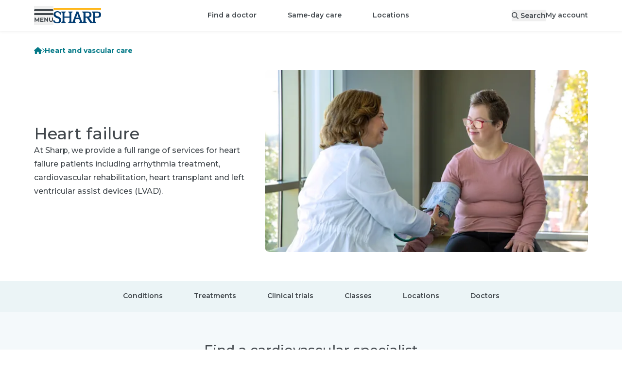

--- FILE ---
content_type: text/html; charset=utf-8
request_url: https://www.sharp.com/services/heart/heart-failure
body_size: 40564
content:
<!DOCTYPE html><html lang="en" class="__variable_62169b"><head><meta charSet="utf-8"/><meta name="viewport" content="width=device-width, initial-scale=1"/><script type="text/javascript" src="/ruxitagentjs_ICA7NVfhqrux_10327251022105625.js" data-dtconfig="rid=RID_424136009|rpid=1789467607|domain=sharp.com|reportUrl=/rb_0ba96ffd-44ed-44b2-ad1c-60672175faec|app=ce9095ad452678ab|ssc=1|owasp=1|featureHash=ICA7NVfhqrux|srsr=25000|rdnt=1|uxrgce=1|cuc=oxbi7k9r|mel=100000|dpvc=1|md=mdcc1=derror,mdcc2=dtransuccess|lastModification=1768298946712|tp=500,50,0|srbbv=2|agentUri=/ruxitagentjs_ICA7NVfhqrux_10327251022105625.js"></script><link rel="stylesheet" href="/_next/static/css/b43bfccf9d664a8c.css" data-precedence="next"/><link rel="stylesheet" href="/_next/static/css/110918e3a556a3e7.css" data-precedence="next"/><link rel="preload" as="script" fetchPriority="low" href="/_next/static/chunks/webpack-07dd5dfb8babf2e3.js"/><script src="/_next/static/chunks/4bd1b696-9909f507f95988b8.js" async=""></script><script src="/_next/static/chunks/5964-dbcf5e65fd918dea.js" async=""></script><script src="/_next/static/chunks/main-app-7bd318ff7dcde053.js" async=""></script><script src="/_next/static/chunks/8300-1b30d02c9ba4860f.js" async=""></script><script src="/_next/static/chunks/4197-18da621a0759bc7b.js" async=""></script><script src="/_next/static/chunks/7053-aeb7ce780f21e80f.js" async=""></script><script src="/_next/static/chunks/6874-61b4c5756db3a422.js" async=""></script><script src="/_next/static/chunks/6096-310e13b73f402087.js" async=""></script><script src="/_next/static/chunks/2341-9a9797568b28628f.js" async=""></script><script src="/_next/static/chunks/6224-5d6b1f85fa8eb536.js" async=""></script><script src="/_next/static/chunks/app/%5Blocale%5D/layout-c7fc75a4f074e637.js" async=""></script><script src="/_next/static/chunks/2428-a67681065305647a.js" async=""></script><script src="/_next/static/chunks/6257-5353f1402616967c.js" async=""></script><script src="/_next/static/chunks/8105-2e21baa00be923e7.js" async=""></script><script src="/_next/static/chunks/8845-576231d5045098e3.js" async=""></script><script src="/_next/static/chunks/1261-05d9465d20b364af.js" async=""></script><script src="/_next/static/chunks/8294-addaf54f39f77365.js" async=""></script><script src="/_next/static/chunks/4331-8ab23ae2c76268cc.js" async=""></script><script src="/_next/static/chunks/5880-b8c60a012bb54e63.js" async=""></script><script src="/_next/static/chunks/app/%5Blocale%5D/(main)/layout-97c8464fb0d4c7e2.js" async=""></script><script src="/_next/static/chunks/b32f0348-9595fc716720df71.js" async=""></script><script src="/_next/static/chunks/588c15fe-1bb09a9741120a0b.js" async=""></script><script src="/_next/static/chunks/71d5b6fe-49c91ec130160dcf.js" async=""></script><script src="/_next/static/chunks/25386026-28b8495ccea9d385.js" async=""></script><script src="/_next/static/chunks/6766-a5f3fefec1824beb.js" async=""></script><script src="/_next/static/chunks/7453-13ecac89f549b781.js" async=""></script><script src="/_next/static/chunks/7042-0f009b9408b54bbc.js" async=""></script><script src="/_next/static/chunks/9547-b068d0060c96786f.js" async=""></script><script src="/_next/static/chunks/4945-e11ce6115b9715fe.js" async=""></script><script src="/_next/static/chunks/471-815107ddda0aafdc.js" async=""></script><script src="/_next/static/chunks/5653-7580b54c8ed3a711.js" async=""></script><script src="/_next/static/chunks/7201-6c394d67820e904c.js" async=""></script><script src="/_next/static/chunks/9344-4ed38da18ce2ac14.js" async=""></script><script src="/_next/static/chunks/9310-0dac318bb4f3482d.js" async=""></script><script src="/_next/static/chunks/9189-8df9aae927e03881.js" async=""></script><script src="/_next/static/chunks/9209-f75bba27bdb9d5fc.js" async=""></script><script src="/_next/static/chunks/9328-f18b70380ae3f9da.js" async=""></script><script src="/_next/static/chunks/647-2c2aa003b40698c7.js" async=""></script><script src="/_next/static/chunks/8529-05cd8ed4a6e16e17.js" async=""></script><script src="/_next/static/chunks/6386-0a21f33d80552932.js" async=""></script><script src="/_next/static/chunks/860-99b617c3d05c467c.js" async=""></script><script src="/_next/static/chunks/app/%5Blocale%5D/(main)/services/%5B...slug%5D/page-0d62adf948fc9661.js" async=""></script><script src="/_next/static/chunks/app/%5Blocale%5D/(main)/error-8a56cf18f52e2c98.js" async=""></script><link rel="preload" href="https://www.google.com/recaptcha/api.js?render=6LfGa2khAAAAAD593jJeAW0ZveRHqnl0QlA258AY" as="script"/><link rel="preload" href="https://cdn.schemaapp.com/javascript/highlight.js" as="script"/><title>Heart failure in San Diego | Sharp HealthCare</title><meta name="description" content="Sharp provides a full range of services for heart failure patients including arrhythmia treatment, cardiovascular rehabilitation, heart transplant and LVAD."/><link rel="manifest" href="/manifest.webmanifest"/><meta name="content-type" content="medicalService"/><link rel="canonical" href="https://www.sharp.com/services/heart/heart-failure"/><meta property="og:title" content="Heart failure in San Diego | Sharp HealthCare"/><meta property="og:description" content="Sharp provides a full range of services for heart failure patients including arrhythmia treatment, cardiovascular rehabilitation, heart transplant and LVAD."/><meta property="og:url" content="https://www.sharp.com/services/heart/heart-failure"/><meta property="og:locale" content="en-US"/><meta property="og:type" content="website"/><meta name="twitter:card" content="summary"/><meta name="twitter:site" content="@sharphealthcare"/><meta name="twitter:title" content="Heart failure in San Diego | Sharp HealthCare"/><meta name="twitter:description" content="Sharp provides a full range of services for heart failure patients including arrhythmia treatment, cardiovascular rehabilitation, heart transplant and LVAD."/><link rel="icon" href="/favicon.ico" type="image/x-icon" sizes="32x32"/><link rel="icon" href="/icon.svg?4a67732f9944c7d7" type="image/svg+xml" sizes="any"/><link rel="apple-touch-icon" href="/apple-icon.png?56ba5f8e312a8622" type="image/png" sizes="181x181"/><script src="/_next/static/chunks/polyfills-42372ed130431b0a.js" noModule=""></script></head><body><div hidden=""><!--$--><!--/$--></div><div class="container [&amp;&gt;*]:my-3"></div><header id="shc-main-header" class="sticky top-0 transition-colors z-20 drop-shadow-sm-bottom bg-white"><div class="container flex flex-row justify-between h-16 mx-auto gap-x-5"><div class="flex flex-row items-center justify-start gap-x-8 basis-1/3 lg:basis-auto"><button type="button" role="button" id="menu-drawer-button" aria-label="Open menu" class="flex items-center justify-center text-center gap-2 font-sans font-semibold relative box-border outline-none before:outline-offset-2 before:outline-2 before:focus-visible:outline appearance-none before:transition before:duration-200 before:absolute before:inset-0 before:z-[-1] z-[1] before:rounded-full transition-colors select-none before:outline-primary h-10 min-w-[2.5rem] text-sm leading-tight cursor-pointer px-5 w-fit text-gray-700 !px-0"><svg aria-hidden="true" focusable="false" data-prefix="fak" data-icon="menu" class="svg-inline--fa fa-menu " role="img" xmlns="http://www.w3.org/2000/svg" viewBox="0 0 788 512" style="width:40px;height:26px"><path fill="currentColor" d="M177 510V410l-51 82H110L59.2 410v98H23.8V341H55.3L118 445l63-104h32V508H177v2zm209-31v31H254V343H382v31H294v38h78v29H294v39h92v-1zM573 341V508H542L457 406V508H418V341h31l85 102V341h39zm59 151c-14-13-19-31-19-57V341h39v92c0 30 12 46 37 46c12 0 22-4 28-12s10-18 10-34V341h39v94c0 26-6 44-20 57c-13 14-31 20-57 20c-25 0-43-6-57-20zM.2 39.4C.2 17.6 17.8 0 39.5 0H748c22 0 40 17.6 40 39.4c0 21.7-18 39.4-40 39.4H39.5C17.8 78.8 .2 61.1 .2 39.4zM.2 197c0-22 17.6-39 39.3-39H748c22 0 40 17 40 39s-18 39-40 39H39.5C17.8 236 .2 219 .2 197z"></path></svg></button><a aria-label="Sharp logo" class="hidden p-2 lg:inline lg:pl-0" data-testid="logo-desktop" href="/"><svg xmlns="http://www.w3.org/2000/svg" viewBox="0 0 288 93.66" aria-label="Home" aria-hidden="true" class="h-8"><path fill="#ffb71b" d="M.98 0H288v11.4H.98z"></path><path fill="#003b71" d="M25.53,51.58c-6.23-2.12-13.85-6.26-13.44-13.92,.5-9.31,11.22-13.05,18.67-9.18,7.52,3.91,8.88,12.38,8.86,12.38h5.38v-12.53s-8.37-5.91-15.8-7.25c-5.72-1.03-11.76-.52-17.08,1.92-3.53,1.61-6.26,3.88-8.21,6.81-1.95,2.92-2.92,6.34-2.92,10.25,0,5.56,1.82,10.13,5.44,13.72,3.63,3.59,8.97,6.97,16.02,9.01,4.1,1.39,9.13,3.2,11.61,7.03,4.31,6.63-.98,14.22-7.66,16.52-5.96,2.05-12.81-.18-16.94-4.81-1.42-1.59-2.57-3.45-3.37-5.43-.06-.14-.93-2.72-.71-2.72H0v12.53c3.6,2.78,7.3,4.77,11.11,5.96,3.81,1.2,7.93,1.79,12.36,1.79,4.73,0,8.86-.81,12.38-2.42,3.53-1.61,6.26-3.88,8.21-6.81,1.95-2.92,2.92-6.34,2.92-10.25,0-5.56-1.81-10.13-5.44-13.72-3.62-3.58-8.96-6.85-16.01-8.88h0Zm238.19-28.99l-31.36,.06v4.73c3.92,0,7.09,3.38,7.09,7.55v44.66c0,2.97-.72,6.75-3.49,6.75-3.79,0-16.89-20.96-20.42-26.72,7.33-1.33,14.47-5.44,14.47-18.17,0-18.75-19.2-18.86-24.27-18.86h-31.36v4.73c3.92,0,7.09,3.38,7.09,7.55l.04,44.62s.13,3.86-2.76,5.97c-1.65,1.2-3.44,.92-4.56-.46-.77-.95-1.55-2.29-2.35-4.15l-21.57-58.26h-11.14l-21.57,58.26c-.8,1.86-1.59,3.2-2.35,4.15-1.12,1.39-2.91,1.66-4.56,.46-2.89-2.11-2.76-5.97-2.76-5.97l.04-44.62c0-4.17,3.18-7.55,7.09-7.55v-4.73h-25.44v4.73c3.92,0,7.09,3.38,7.09,7.55v18.08h-30.4v-18.08c0-4.17,3.18-7.55,7.09-7.55v-4.73h-25.44v4.73c3.92,0,7.09,3.38,7.09,7.55v44.62c0,4.17-3.17,7.55-7.09,7.55v4.73h25.44v-4.73c-3.92,0-7.09-3.38-7.09-7.55v-19.23h30.4v19.23c0,4.17-3.17,7.55-7.09,7.55v4.7l-.05,.03h44.8v-4.73c-4.07,0-6.12-3.38-4.57-7.55l4.21-11.92h21.45l4.21,11.92c1.55,4.17-.5,7.55-4.58,7.55v4.73h45.91v-4.62c-3.92,0-7.09-3.38-7.09-7.55v-19.35h8.46l20.13,31.52h36.49v-4.62c-3.92,0-7.09-3.38-7.09-7.55v-19.35h11.86c8.78,0,24.28-.06,24.28-18.81s-19.2-18.85-24.28-18.85h0Zm-127.14,37.67l8.15-23.09,8.15,23.09h-16.3Zm69.01-7.31h-11.7V29.89h11.7c4.17,0,12.51,1.02,12.51,11.46s-8.34,11.6-12.51,11.6Zm57.97,0h-11.7V29.9h11.7c4.17,0,12.51,1.02,12.51,11.46s-8.34,11.6-12.51,11.6Z"></path></svg></a></div><div class="flex flex-row items-center justify-center lg:hidden basis-1/3"><a aria-label="Sharp logo" class="p-2" data-testid="logo-mobile" href="/"><svg xmlns="http://www.w3.org/2000/svg" viewBox="0 0 288 93.66" aria-label="Home" aria-hidden="true" class="h-7"><path fill="#ffb71b" d="M.98 0H288v11.4H.98z"></path><path fill="#003b71" d="M25.53,51.58c-6.23-2.12-13.85-6.26-13.44-13.92,.5-9.31,11.22-13.05,18.67-9.18,7.52,3.91,8.88,12.38,8.86,12.38h5.38v-12.53s-8.37-5.91-15.8-7.25c-5.72-1.03-11.76-.52-17.08,1.92-3.53,1.61-6.26,3.88-8.21,6.81-1.95,2.92-2.92,6.34-2.92,10.25,0,5.56,1.82,10.13,5.44,13.72,3.63,3.59,8.97,6.97,16.02,9.01,4.1,1.39,9.13,3.2,11.61,7.03,4.31,6.63-.98,14.22-7.66,16.52-5.96,2.05-12.81-.18-16.94-4.81-1.42-1.59-2.57-3.45-3.37-5.43-.06-.14-.93-2.72-.71-2.72H0v12.53c3.6,2.78,7.3,4.77,11.11,5.96,3.81,1.2,7.93,1.79,12.36,1.79,4.73,0,8.86-.81,12.38-2.42,3.53-1.61,6.26-3.88,8.21-6.81,1.95-2.92,2.92-6.34,2.92-10.25,0-5.56-1.81-10.13-5.44-13.72-3.62-3.58-8.96-6.85-16.01-8.88h0Zm238.19-28.99l-31.36,.06v4.73c3.92,0,7.09,3.38,7.09,7.55v44.66c0,2.97-.72,6.75-3.49,6.75-3.79,0-16.89-20.96-20.42-26.72,7.33-1.33,14.47-5.44,14.47-18.17,0-18.75-19.2-18.86-24.27-18.86h-31.36v4.73c3.92,0,7.09,3.38,7.09,7.55l.04,44.62s.13,3.86-2.76,5.97c-1.65,1.2-3.44,.92-4.56-.46-.77-.95-1.55-2.29-2.35-4.15l-21.57-58.26h-11.14l-21.57,58.26c-.8,1.86-1.59,3.2-2.35,4.15-1.12,1.39-2.91,1.66-4.56,.46-2.89-2.11-2.76-5.97-2.76-5.97l.04-44.62c0-4.17,3.18-7.55,7.09-7.55v-4.73h-25.44v4.73c3.92,0,7.09,3.38,7.09,7.55v18.08h-30.4v-18.08c0-4.17,3.18-7.55,7.09-7.55v-4.73h-25.44v4.73c3.92,0,7.09,3.38,7.09,7.55v44.62c0,4.17-3.17,7.55-7.09,7.55v4.73h25.44v-4.73c-3.92,0-7.09-3.38-7.09-7.55v-19.23h30.4v19.23c0,4.17-3.17,7.55-7.09,7.55v4.7l-.05,.03h44.8v-4.73c-4.07,0-6.12-3.38-4.57-7.55l4.21-11.92h21.45l4.21,11.92c1.55,4.17-.5,7.55-4.58,7.55v4.73h45.91v-4.62c-3.92,0-7.09-3.38-7.09-7.55v-19.35h8.46l20.13,31.52h36.49v-4.62c-3.92,0-7.09-3.38-7.09-7.55v-19.35h11.86c8.78,0,24.28-.06,24.28-18.81s-19.2-18.85-24.28-18.85h0Zm-127.14,37.67l8.15-23.09,8.15,23.09h-16.3Zm69.01-7.31h-11.7V29.89h11.7c4.17,0,12.51,1.02,12.51,11.46s-8.34,11.6-12.51,11.6Zm57.97,0h-11.7V29.9h11.7c4.17,0,12.51,1.02,12.51,11.46s-8.34,11.6-12.51,11.6Z"></path></svg></a></div><ul class="flex-row items-center hidden lg:flex"><li class=""><a class="transition-colors after:ease-in after:origin-center cursor-pointer font-sans font-medium inline-block outline outline-0 ring-0 ring-offset-0 after:block after:transform after:transition-all after:h-[3px] after:bg-primary after:scale-x-90 after:opacity-0 hover:after:opacity-50 hover:after:scale-x-100 focus-visible:after:scale-x-100 focus-visible:after:opacity-50 pt-4.5 pb-4.25 xl:px-8 px-5 text-sm !font-semibold" href="/doctors">Find a doctor</a></li><li class=""><a class="transition-colors after:ease-in after:origin-center cursor-pointer font-sans font-medium inline-block outline outline-0 ring-0 ring-offset-0 after:block after:transform after:transition-all after:h-[3px] after:bg-primary after:scale-x-90 after:opacity-0 hover:after:opacity-50 hover:after:scale-x-100 focus-visible:after:scale-x-100 focus-visible:after:opacity-50 pt-4.5 pb-4.25 xl:px-8 px-5 text-sm !font-semibold" href="/same-day-care">Same-day care</a></li><li class=""><a class="transition-colors after:ease-in after:origin-center cursor-pointer font-sans font-medium inline-block outline outline-0 ring-0 ring-offset-0 after:block after:transform after:transition-all after:h-[3px] after:bg-primary after:scale-x-90 after:opacity-0 hover:after:opacity-50 hover:after:scale-x-100 focus-visible:after:scale-x-100 focus-visible:after:opacity-50 pt-4.5 pb-4.25 xl:px-8 px-5 text-sm !font-semibold" href="/locations">Locations</a></li></ul><div class="flex flex-row items-center justify-end gap-x-10 xl:gap-x-15 basis-1/3 lg:basis-auto"><button type="button" role="button" aria-label="Search" class="flex items-center justify-center text-center gap-2 font-sans font-semibold relative box-border outline-none before:outline-offset-2 before:outline-2 before:focus-visible:outline appearance-none before:transition before:duration-200 before:absolute before:inset-0 before:z-[-1] z-[1] before:rounded-full transition-colors select-none before:outline-primary h-10 min-w-[2.5rem] text-sm leading-tight cursor-pointer px-5 w-fit md:hidden" name="Search"><svg aria-hidden="true" focusable="false" data-prefix="fas" data-icon="magnifying-glass" class="svg-inline--fa fa-magnifying-glass h-5" role="img" xmlns="http://www.w3.org/2000/svg" viewBox="0 0 512 512"><path fill="currentColor" d="M416 208c0 45.9-14.9 88.3-40 122.7L502.6 457.4c12.5 12.5 12.5 32.8 0 45.3s-32.8 12.5-45.3 0L330.7 376c-34.4 25.2-76.8 40-122.7 40C93.1 416 0 322.9 0 208S93.1 0 208 0S416 93.1 416 208zM208 352a144 144 0 1 0 0-288 144 144 0 1 0 0 288z"></path></svg></button><button as="[object Object]" class="hidden md:block text-sm !font-semibold" data-testid="search-desktop"><svg aria-hidden="true" focusable="false" data-prefix="fas" data-icon="magnifying-glass" class="svg-inline--fa fa-magnifying-glass " role="img" xmlns="http://www.w3.org/2000/svg" viewBox="0 0 512 512"><path fill="currentColor" d="M416 208c0 45.9-14.9 88.3-40 122.7L502.6 457.4c12.5 12.5 12.5 32.8 0 45.3s-32.8 12.5-45.3 0L330.7 376c-34.4 25.2-76.8 40-122.7 40C93.1 416 0 322.9 0 208S93.1 0 208 0S416 93.1 416 208zM208 352a144 144 0 1 0 0-288 144 144 0 1 0 0 288z"></path></svg><span class="hidden pl-1 md:inline">Search</span></button><a class="transition-colors after:ease-in after:origin-center cursor-pointer font-sans font-medium inline-block outline outline-0 ring-0 ring-offset-0 after:block after:transform after:transition-all after:h-[3px] after:bg-primary after:scale-x-90 after:opacity-0 hover:after:opacity-50 hover:after:scale-x-100 focus-visible:after:scale-x-100 focus-visible:after:opacity-50 text-sm !font-semibold hidden md:inline-block" href="/app">My account</a></div></div></header><div hidden="" style="display:none" class="transition bg-black bg-opacity-50 backdrop-filter backdrop-blur-sm fixed inset-0 z-10"></div><nav class="fixed top-0 left-0 z-30 w-full h-full transition-all origin-left scale" aria-labelledby="menu-drawer-button" aria-label="Menu Drawer" hidden="" style="display:none"><button type="button" role="button" aria-label="Menu close" class="flex items-center justify-center text-center gap-2 font-sans font-semibold relative box-border outline-none before:outline-offset-2 before:outline-2 before:focus-visible:outline appearance-none before:transition before:duration-200 before:absolute before:inset-0 before:z-[-1] before:rounded-full select-none before:bg-transparent before:outline-primary h-10 min-w-[2.5rem] text-sm leading-tight cursor-pointer w-10 before:ease-bounce-in before:scale-75 before:hover:scale-100 before:hover:bg-black before:hover:bg-opacity-[0.07] m-3 text-gray-700 transition-all transform !absolute top-0 left-[calc(100%_-_4rem)] sm:left-96 z-30 !outline-transparent"><svg aria-hidden="true" focusable="false" data-prefix="fas" data-icon="xmark-large" class="svg-inline--fa fa-xmark-large h-5 text-white" role="img" xmlns="http://www.w3.org/2000/svg" viewBox="0 0 448 512"><path fill="currentColor" d="M393.4 41.4c12.5-12.5 32.8-12.5 45.3 0s12.5 32.8 0 45.3L269.3 256 438.6 425.4c12.5 12.5 12.5 32.8 0 45.3s-32.8 12.5-45.3 0L224 301.3 54.6 470.6c-12.5 12.5-32.8 12.5-45.3 0s-12.5-32.8 0-45.3L178.7 256 9.4 86.6C-3.1 74.1-3.1 53.9 9.4 41.4s32.8-12.5 45.3 0L224 210.7 393.4 41.4z"></path></svg></button><div class="flex flex-col h-full w-[calc(100%_-_4rem)] sm:w-96"><div class="flex flex-col flex-grow w-full pb-8 overflow-x-hidden overflow-y-auto bg-white sm:w-96"><div class="w-full h-16" data-testid="menu-drawer-header"><div class="flex flex-row items-center justify-between"><h5 class="text-base font-semibold text-center flex flex-row p-5 text-gray-700"><svg aria-hidden="true" focusable="false" data-prefix="fas" data-icon="user" class="svg-inline--fa fa-user pr-1.5 pt-1.5" role="img" xmlns="http://www.w3.org/2000/svg" viewBox="0 0 448 512"><path fill="currentColor" d="M224 256A128 128 0 1 0 224 0a128 128 0 1 0 0 256zm-45.7 48C79.8 304 0 383.8 0 482.3C0 498.7 13.3 512 29.7 512l388.6 0c16.4 0 29.7-13.3 29.7-29.7C448 383.8 368.2 304 269.7 304l-91.4 0z"></path></svg><span class="text-base font-semibold ml-2">Welcome</span></h5><a class="font-sans font-bold transition-colors cursor-pointer outline-offset-1 outline-2 text-primary hover:text-primary-800 outline-primary no-underline block p-2 m-3 text-sm" href="/app">My account</a></div></div><div data-testid="menu-drawer-featured"><hr class="border-0 border-b border-gray-200 mx-5"/><ul class="w-full py-3 list-none"><li class="px-5 hover:bg-gray-50 transition-colors"><a class="font-sans font-bold transition-colors cursor-pointer outline-2 text-gray-700 outline-black block py-2 text-sm !font-semibold outline-offset-2 focus:outline-2 no-underline" href="/appointments">Appointments</a></li><li class="px-5 hover:bg-gray-50 transition-colors"><a class="font-sans font-bold transition-colors cursor-pointer outline-2 text-gray-700 outline-black block py-2 text-sm !font-semibold outline-offset-2 focus:outline-2 no-underline" href="/billing">Billing</a></li><li class="px-5 hover:bg-gray-50 transition-colors"><a class="font-sans font-bold transition-colors cursor-pointer outline-2 text-gray-700 outline-black block py-2 text-sm !font-semibold outline-offset-2 focus:outline-2 no-underline" href="/billing/financial-assistance">Help paying your bill</a></li><li class="px-5 hover:bg-gray-50 transition-colors"><a class="font-sans font-bold transition-colors cursor-pointer outline-2 text-gray-700 outline-black block py-2 text-sm !font-semibold outline-offset-2 focus:outline-2 no-underline" href="/patients/medical-records">Medical records</a></li><li class="px-5 hover:bg-gray-50 transition-colors"><a class="font-sans font-bold transition-colors cursor-pointer outline-2 text-gray-700 outline-black block py-2 text-sm !font-semibold outline-offset-2 focus:outline-2 no-underline" href="/campaign/open-enrollment">How to choose Sharp</a></li></ul></div><div data-testid="menu-drawer-main"><hr class="border-0 border-b border-gray-200 mx-5"/><div><ul class="py-3 list-none"><li class="hover:bg-gray-50 px-5 transition-colors flex place-content-between"><div class="w-full"><a class="inline-flex py-2 outline-offset-2 focus:outline-2 focus-visible:outline outline-primary w-full rounded items-center place-content-between" href="/doctors"><span class="inline-flex items-center text-base font-bold transition-colors pr-50 text-primary hover:text-primary-800">Find a doctor</span></a></div></li><li class="hover:bg-gray-50 px-5 transition-colors flex place-content-between"><div class="w-full"><a class="inline-flex py-2 outline-offset-2 focus:outline-2 focus-visible:outline outline-primary w-full rounded items-center place-content-between" href="/same-day-care"><span class="inline-flex items-center text-base font-bold transition-colors pr-50 text-primary hover:text-primary-800">Same-day care</span></a></div></li><li class="hover:bg-gray-50 px-5 transition-colors flex place-content-between"><div class="w-full"><button class="inline-flex py-2 outline-offset-2 focus:outline-2 focus-visible:outline outline-primary w-full rounded items-center place-content-between" aria-expanded="false"><span class="inline-flex items-center text-base font-bold transition-colors pr-50 text-primary hover:text-primary-800">Locations</span><svg aria-hidden="true" focusable="false" data-prefix="fas" data-icon="chevron-right" class="svg-inline--fa fa-chevron-right h-4 pr-1.5 text-gray-700" role="img" xmlns="http://www.w3.org/2000/svg" viewBox="0 0 320 512"><path fill="currentColor" d="M310.6 233.4c12.5 12.5 12.5 32.8 0 45.3l-192 192c-12.5 12.5-32.8 12.5-45.3 0s-12.5-32.8 0-45.3L242.7 256 73.4 86.6c-12.5-12.5-12.5-32.8 0-45.3s32.8-12.5 45.3 0l192 192z"></path></svg></button></div></li><div class="fixed top-0 left-0 bottom-0 bg-white h-full w-[calc(100%_-_4rem)] sm:w-96 origin-left transform z-30 overflow-y-auto overflow-x-hidden" data-testid="2.items" hidden="" style="display:none"><div class="w-full h-16"><div class="px-5"><button aria-label="Go back to first level" class="flex flex-row items-center py-2 my-3 text-gray-700 focus:outline-primary"><svg aria-hidden="true" focusable="false" data-prefix="fas" data-icon="chevron-left" class="svg-inline--fa fa-chevron-left inline h-4 mr-4" role="img" xmlns="http://www.w3.org/2000/svg" viewBox="0 0 320 512"><path fill="currentColor" d="M9.4 233.4c-12.5 12.5-12.5 32.8 0 45.3l192 192c12.5 12.5 32.8 12.5 45.3 0s12.5-32.8 0-45.3L77.3 256 246.6 86.6c12.5-12.5 12.5-32.8 0-45.3s-32.8-12.5-45.3 0l-192 192z"></path></svg><h5 class="font-semibold">Locations</h5></button></div><div><ul class="pb-8 list-none"><div><hr class="border-0 border-b border-gray-200 mx-5"/><li class="hover:bg-gray-50 px-5 transition-colors flex place-content-between mt-3 mb-3"><div class="w-full"><a class="inline-flex py-2 outline-offset-2 focus:outline-2 focus-visible:outline outline-primary w-full rounded items-center place-content-between" href="/locations"><span class="inline-flex items-center text-base font-bold transition-colors pr-50 text-primary hover:text-primary-800">View all locations</span></a></div></li></div><div><hr class="border-0 border-b border-gray-200 mx-5"/><li class="hover:bg-gray-50 px-5 transition-colors flex place-content-between mt-3"><div class="w-full"><a class="inline-flex py-2 outline-offset-2 focus:outline-2 focus-visible:outline outline-primary w-full rounded items-center place-content-between" href="/search/locations?place_type_facet=Doctor%27s+offices&amp;medical_groups_facet=Sharp+Community,Sharp+Rees-Stealy,SharpCare&amp;v=1"><span class="inline-flex items-center text-base font-bold transition-colors pr-50 text-primary hover:text-primary-800">Doctor&#x27;s offices</span></a></div></li><ul class="list-none mb-3" data-testid="2.1.items"><li class="px-5 hover:bg-gray-50 transition-colors"><a class="font-sans font-bold transition-colors cursor-pointer outline-2 text-gray-700 outline-black block py-2 text-sm !font-semibold outline-offset-2 focus:outline-2 no-underline" href="/search/locations?place_type_facet=Doctor%27s+offices&amp;medical_groups_facet=Sharp+Rees-Stealy&amp;v=1">Sharp Rees-Stealy</a></li><li class="px-5 hover:bg-gray-50 transition-colors"><a class="font-sans font-bold transition-colors cursor-pointer outline-2 text-gray-700 outline-black block py-2 text-sm !font-semibold outline-offset-2 focus:outline-2 no-underline" href="/search/locations?place_type_facet=Doctor%27s+offices&amp;medical_groups_facet=Sharp+Community&amp;v=1">Sharp Community</a></li><li class="px-5 hover:bg-gray-50 transition-colors"><a class="font-sans font-bold transition-colors cursor-pointer outline-2 text-gray-700 outline-black block py-2 text-sm !font-semibold outline-offset-2 focus:outline-2 no-underline" href="/search/locations?place_type_facet=Doctor%27s+offices&amp;medical_groups_facet=SharpCare&amp;v=1">SharpCare</a></li></ul></div><div><hr class="border-0 border-b border-gray-200 mx-5"/><li class="hover:bg-gray-50 px-5 transition-colors flex place-content-between mt-3"><div class="w-full"><a class="inline-flex py-2 outline-offset-2 focus:outline-2 focus-visible:outline outline-primary w-full rounded items-center place-content-between" href="/search/locations?place_type_facet=Urgent+care+and+walk-in+clinics&amp;v=1"><span class="inline-flex items-center text-base font-bold transition-colors pr-50 text-primary hover:text-primary-800">Urgent and walk-in care</span></a></div></li><ul class="list-none mb-3" data-testid="2.2.items"><li class="px-5 hover:bg-gray-50 transition-colors"><a class="font-sans font-bold transition-colors cursor-pointer outline-2 text-gray-700 outline-black block py-2 text-sm !font-semibold outline-offset-2 focus:outline-2 no-underline" href="/search/locations?place_type_facet=Urgent+care+and+walk-in+clinics+&gt;+Urgent+care+centers&amp;medical_groups_facet=Sharp+Rees-Stealy&amp;v=1">Sharp Rees-Stealy</a></li><li class="px-5 hover:bg-gray-50 transition-colors"><a class="font-sans font-bold transition-colors cursor-pointer outline-2 text-gray-700 outline-black block py-2 text-sm !font-semibold outline-offset-2 focus:outline-2 no-underline" href="/search/locations?place_type_facet=Urgent+care+and+walk-in+clinics&amp;medical_groups_facet=Sharp+Community&amp;v=1">Sharp Community</a></li><li class="px-5 hover:bg-gray-50 transition-colors"><a class="font-sans font-bold transition-colors cursor-pointer outline-2 text-gray-700 outline-black block py-2 text-sm !font-semibold outline-offset-2 focus:outline-2 no-underline" href="/search/locations?place_type_facet=Urgent+care+and+walk-in+clinics&amp;medical_groups_facet=SharpCare&amp;v=1">SharpCare</a></li><li class="px-5 hover:bg-gray-50 transition-colors"><a class="font-sans font-bold transition-colors cursor-pointer outline-2 text-gray-700 outline-black block py-2 text-sm !font-semibold outline-offset-2 focus:outline-2 no-underline" href="/virtual-care">Same-day virtual care</a></li></ul></div><div><hr class="border-0 border-b border-gray-200 mx-5"/><li class="hover:bg-gray-50 px-5 transition-colors flex place-content-between mt-3"><div class="w-full"><a class="inline-flex py-2 outline-offset-2 focus:outline-2 focus-visible:outline outline-primary w-full rounded items-center place-content-between" href="/search/locations?place_type_facet=Emergency+rooms&amp;v=1"><span class="inline-flex items-center text-base font-bold transition-colors pr-50 text-primary hover:text-primary-800">Emergency rooms</span></a></div></li><ul class="list-none mb-3" data-testid="2.3.items"><li class="px-5 hover:bg-gray-50 transition-colors"><a class="font-sans font-bold transition-colors cursor-pointer outline-2 text-gray-700 outline-black block py-2 text-sm !font-semibold outline-offset-2 focus:outline-2 no-underline" href="/locations/sharp-chula-vista-emergency-room">Sharp Chula Vista ER</a></li><li class="px-5 hover:bg-gray-50 transition-colors"><a class="font-sans font-bold transition-colors cursor-pointer outline-2 text-gray-700 outline-black block py-2 text-sm !font-semibold outline-offset-2 focus:outline-2 no-underline" href="/locations/sharp-coronado-emergency-room">Sharp Coronado ER</a></li><li class="px-5 hover:bg-gray-50 transition-colors"><a class="font-sans font-bold transition-colors cursor-pointer outline-2 text-gray-700 outline-black block py-2 text-sm !font-semibold outline-offset-2 focus:outline-2 no-underline" href="/locations/sharp-grossmont-emergency-room">Sharp Grossmont ER</a></li><li class="px-5 hover:bg-gray-50 transition-colors"><a class="font-sans font-bold transition-colors cursor-pointer outline-2 text-gray-700 outline-black block py-2 text-sm !font-semibold outline-offset-2 focus:outline-2 no-underline" href="/locations/sharp-memorial-emergency-room">Sharp Memorial ER</a></li></ul></div><div><hr class="border-0 border-b border-gray-200 mx-5"/><li class="hover:bg-gray-50 px-5 transition-colors flex place-content-between mt-3"><div class="w-full"><a class="inline-flex py-2 outline-offset-2 focus:outline-2 focus-visible:outline outline-primary w-full rounded items-center place-content-between" href="/search/locations?place_type_facet=Hospitals&amp;v=1"><span class="inline-flex items-center text-base font-bold transition-colors pr-50 text-primary hover:text-primary-800">Hospitals</span></a></div></li><ul class="list-none mb-3" data-testid="2.4.items"><li class="px-5 hover:bg-gray-50 transition-colors"><a class="font-sans font-bold transition-colors cursor-pointer outline-2 text-gray-700 outline-black block py-2 text-sm !font-semibold outline-offset-2 focus:outline-2 no-underline" href="/locations/hospitals/sharp-chula-vista">Sharp Chula Vista Medical Center</a></li><li class="px-5 hover:bg-gray-50 transition-colors"><a class="font-sans font-bold transition-colors cursor-pointer outline-2 text-gray-700 outline-black block py-2 text-sm !font-semibold outline-offset-2 focus:outline-2 no-underline" href="/locations/hospitals/sharp-coronado">Sharp Coronado Hospital</a></li><li class="px-5 hover:bg-gray-50 transition-colors"><a class="font-sans font-bold transition-colors cursor-pointer outline-2 text-gray-700 outline-black block py-2 text-sm !font-semibold outline-offset-2 focus:outline-2 no-underline" href="/locations/hospitals/sharp-grossmont">Sharp Grossmont Hospital</a></li><li class="px-5 hover:bg-gray-50 transition-colors"><a class="font-sans font-bold transition-colors cursor-pointer outline-2 text-gray-700 outline-black block py-2 text-sm !font-semibold outline-offset-2 focus:outline-2 no-underline" href="/locations/hospitals/sharp-grossmont-neuroscience">Sharp Grossmont Hospital for Neuroscience</a></li><li class="px-5 hover:bg-gray-50 transition-colors"><a class="font-sans font-bold transition-colors cursor-pointer outline-2 text-gray-700 outline-black block py-2 text-sm !font-semibold outline-offset-2 focus:outline-2 no-underline" href="/locations/hospitals/sharp-mary-birch">Sharp Mary Birch Hospital for Women &amp; Newborns</a></li><li class="px-5 hover:bg-gray-50 transition-colors"><a class="font-sans font-bold transition-colors cursor-pointer outline-2 text-gray-700 outline-black block py-2 text-sm !font-semibold outline-offset-2 focus:outline-2 no-underline" href="/locations/hospitals/sharp-mary-birch-grossmont">Sharp Mary Birch Hospital for Women &amp; Newborns Grossmont</a></li><li class="px-5 hover:bg-gray-50 transition-colors"><a class="font-sans font-bold transition-colors cursor-pointer outline-2 text-gray-700 outline-black block py-2 text-sm !font-semibold outline-offset-2 focus:outline-2 no-underline" href="/locations/hospitals/sharp-mcdonald">Sharp McDonald Center</a></li><li class="px-5 hover:bg-gray-50 transition-colors"><a class="font-sans font-bold transition-colors cursor-pointer outline-2 text-gray-700 outline-black block py-2 text-sm !font-semibold outline-offset-2 focus:outline-2 no-underline" href="/locations/hospitals/sharp-memorial">Sharp Memorial Hospital</a></li><li class="px-5 hover:bg-gray-50 transition-colors"><a class="font-sans font-bold transition-colors cursor-pointer outline-2 text-gray-700 outline-black block py-2 text-sm !font-semibold outline-offset-2 focus:outline-2 no-underline" href="/locations/hospitals/sharp-mesa-vista">Sharp Mesa Vista Hospital</a></li></ul></div></ul></div></div></div><li class="hover:bg-gray-50 px-5 transition-colors flex place-content-between"><div class="w-full"><button class="inline-flex py-2 outline-offset-2 focus:outline-2 focus-visible:outline outline-primary w-full rounded items-center place-content-between" aria-expanded="false"><span class="inline-flex items-center text-base font-bold transition-colors pr-50 text-primary hover:text-primary-800">Services</span><svg aria-hidden="true" focusable="false" data-prefix="fas" data-icon="chevron-right" class="svg-inline--fa fa-chevron-right h-4 pr-1.5 text-gray-700" role="img" xmlns="http://www.w3.org/2000/svg" viewBox="0 0 320 512"><path fill="currentColor" d="M310.6 233.4c12.5 12.5 12.5 32.8 0 45.3l-192 192c-12.5 12.5-32.8 12.5-45.3 0s-12.5-32.8 0-45.3L242.7 256 73.4 86.6c-12.5-12.5-12.5-32.8 0-45.3s32.8-12.5 45.3 0l192 192z"></path></svg></button></div></li><div class="fixed top-0 left-0 bottom-0 bg-white h-full w-[calc(100%_-_4rem)] sm:w-96 origin-left transform z-30 overflow-y-auto overflow-x-hidden" data-testid="3.items" hidden="" style="display:none"><div class="w-full h-16"><div class="px-5"><button aria-label="Go back to first level" class="flex flex-row items-center py-2 my-3 text-gray-700 focus:outline-primary"><svg aria-hidden="true" focusable="false" data-prefix="fas" data-icon="chevron-left" class="svg-inline--fa fa-chevron-left inline h-4 mr-4" role="img" xmlns="http://www.w3.org/2000/svg" viewBox="0 0 320 512"><path fill="currentColor" d="M9.4 233.4c-12.5 12.5-12.5 32.8 0 45.3l192 192c12.5 12.5 32.8 12.5 45.3 0s12.5-32.8 0-45.3L77.3 256 246.6 86.6c12.5-12.5 12.5-32.8 0-45.3s-32.8-12.5-45.3 0l-192 192z"></path></svg><h5 class="font-semibold">Services</h5></button></div><div><ul class="pb-8 list-none"><div><hr class="border-0 border-b border-gray-200 mx-5"/><li class="hover:bg-gray-50 px-5 transition-colors flex place-content-between mt-3 mb-3"><div class="w-full"><a class="inline-flex py-2 outline-offset-2 focus:outline-2 focus-visible:outline outline-primary w-full rounded items-center place-content-between" href="/services"><span class="inline-flex items-center text-base font-bold transition-colors pr-50 text-primary hover:text-primary-800">View all services</span></a></div></li></div><div><hr class="border-0 border-b border-gray-200 mx-5"/><li class="hover:bg-gray-50 px-5 transition-colors flex place-content-between mt-3"><div class="w-full"><a class="inline-flex py-2 outline-offset-2 focus:outline-2 focus-visible:outline outline-primary w-full rounded items-center place-content-between" href="/same-day-care"><span class="inline-flex items-center text-base font-bold transition-colors pr-50 text-primary hover:text-primary-800">Everyday care</span></a></div></li><ul class="list-none mb-3" data-testid="3.1.items"><li class="px-5 hover:bg-gray-50 transition-colors"><a class="font-sans font-bold transition-colors cursor-pointer outline-2 text-gray-700 outline-black block py-2 text-sm !font-semibold outline-offset-2 focus:outline-2 no-underline" href="/locations/search?place_type_facet=Labs&amp;v=1">Laboratory services</a></li><li class="px-5 hover:bg-gray-50 transition-colors"><a class="font-sans font-bold transition-colors cursor-pointer outline-2 text-gray-700 outline-black block py-2 text-sm !font-semibold outline-offset-2 focus:outline-2 no-underline" href="/services/primary-care">Primary care</a></li><li class="px-5 hover:bg-gray-50 transition-colors"><a class="font-sans font-bold transition-colors cursor-pointer outline-2 text-gray-700 outline-black block py-2 text-sm !font-semibold outline-offset-2 focus:outline-2 no-underline" href="/locations/search?place_type_facet=Imaging+centers&amp;v=1">Radiology and imaging</a></li><li class="px-5 hover:bg-gray-50 transition-colors"><a class="font-sans font-bold transition-colors cursor-pointer outline-2 text-gray-700 outline-black block py-2 text-sm !font-semibold outline-offset-2 focus:outline-2 no-underline" href="/same-day-care">Urgent and emergency care</a></li></ul></div><div><hr class="border-0 border-b border-gray-200 mx-5"/><li class="hover:bg-gray-50 px-5 transition-colors flex place-content-between mt-3"><div class="w-full"><a class="inline-flex py-2 outline-offset-2 focus:outline-2 focus-visible:outline outline-primary w-full rounded items-center place-content-between" href="/services"><span class="inline-flex items-center text-base font-bold transition-colors pr-50 text-primary hover:text-primary-800">Specialties</span></a></div></li><ul class="list-none mb-3" data-testid="3.2.items"><li class="px-5 hover:bg-gray-50 transition-colors"><a class="font-sans font-bold transition-colors cursor-pointer outline-2 text-gray-700 outline-black block py-2 text-sm !font-semibold outline-offset-2 focus:outline-2 no-underline" href="/services/cancer">Cancer treatment</a></li><li class="px-5 hover:bg-gray-50 transition-colors"><a class="font-sans font-bold transition-colors cursor-pointer outline-2 text-gray-700 outline-black block py-2 text-sm !font-semibold outline-offset-2 focus:outline-2 no-underline" href="/services/heart">Heart and vascular care</a></li><li class="px-5 hover:bg-gray-50 transition-colors"><a class="font-sans font-bold transition-colors cursor-pointer outline-2 text-gray-700 outline-black block py-2 text-sm !font-semibold outline-offset-2 focus:outline-2 no-underline" href="/services/mental-health">Mental health</a></li><li class="px-5 hover:bg-gray-50 transition-colors"><a class="font-sans font-bold transition-colors cursor-pointer outline-2 text-gray-700 outline-black block py-2 text-sm !font-semibold outline-offset-2 focus:outline-2 no-underline" href="/services/orthopedics">Orthopedics</a></li><li class="px-5 hover:bg-gray-50 transition-colors"><a class="font-sans font-bold transition-colors cursor-pointer outline-2 text-gray-700 outline-black block py-2 text-sm !font-semibold outline-offset-2 focus:outline-2 no-underline" href="/services/obstetrics-gynecology-obgyn">Obstetrics and gynecology (OBGYN)</a></li></ul></div><div><hr class="border-0 border-b border-gray-200 mx-5"/><li class="hover:bg-gray-50 px-5 transition-colors flex place-content-between mt-3"><div class="w-full"><a class="inline-flex py-2 outline-offset-2 focus:outline-2 focus-visible:outline outline-primary w-full rounded items-center place-content-between" href="/services"><span class="inline-flex items-center text-base font-bold transition-colors pr-50 text-primary hover:text-primary-800">Programs</span></a></div></li><ul class="list-none mb-3" data-testid="3.3.items"><li class="px-5 hover:bg-gray-50 transition-colors"><a class="font-sans font-bold transition-colors cursor-pointer outline-2 text-gray-700 outline-black block py-2 text-sm !font-semibold outline-offset-2 focus:outline-2 no-underline" href="/services/global-patient-services">Global patient services</a></li><li class="px-5 hover:bg-gray-50 transition-colors"><a class="font-sans font-bold transition-colors cursor-pointer outline-2 text-gray-700 outline-black block py-2 text-sm !font-semibold outline-offset-2 focus:outline-2 no-underline" href="/services/hospice">Hospice</a></li><li class="px-5 hover:bg-gray-50 transition-colors"><a class="font-sans font-bold transition-colors cursor-pointer outline-2 text-gray-700 outline-black block py-2 text-sm !font-semibold outline-offset-2 focus:outline-2 no-underline" href="/services/weight-management">Weight management</a></li></ul></div></ul></div></div></div><li class="hover:bg-gray-50 px-5 transition-colors flex place-content-between"><div class="w-full"><button class="inline-flex py-2 outline-offset-2 focus:outline-2 focus-visible:outline outline-primary w-full rounded items-center place-content-between" aria-expanded="false"><span class="inline-flex items-center text-base font-bold transition-colors pr-50 text-primary hover:text-primary-800">Insurance</span><svg aria-hidden="true" focusable="false" data-prefix="fas" data-icon="chevron-right" class="svg-inline--fa fa-chevron-right h-4 pr-1.5 text-gray-700" role="img" xmlns="http://www.w3.org/2000/svg" viewBox="0 0 320 512"><path fill="currentColor" d="M310.6 233.4c12.5 12.5 12.5 32.8 0 45.3l-192 192c-12.5 12.5-32.8 12.5-45.3 0s-12.5-32.8 0-45.3L242.7 256 73.4 86.6c-12.5-12.5-12.5-32.8 0-45.3s32.8-12.5 45.3 0l192 192z"></path></svg></button></div></li><div class="fixed top-0 left-0 bottom-0 bg-white h-full w-[calc(100%_-_4rem)] sm:w-96 origin-left transform z-30 overflow-y-auto overflow-x-hidden" data-testid="4.items" hidden="" style="display:none"><div class="w-full h-16"><div class="px-5"><button aria-label="Go back to first level" class="flex flex-row items-center py-2 my-3 text-gray-700 focus:outline-primary"><svg aria-hidden="true" focusable="false" data-prefix="fas" data-icon="chevron-left" class="svg-inline--fa fa-chevron-left inline h-4 mr-4" role="img" xmlns="http://www.w3.org/2000/svg" viewBox="0 0 320 512"><path fill="currentColor" d="M9.4 233.4c-12.5 12.5-12.5 32.8 0 45.3l192 192c12.5 12.5 32.8 12.5 45.3 0s12.5-32.8 0-45.3L77.3 256 246.6 86.6c12.5-12.5 12.5-32.8 0-45.3s-32.8-12.5-45.3 0l-192 192z"></path></svg><h5 class="font-semibold">Insurance</h5></button></div><div><ul class="pb-8 list-none"><div><hr class="border-0 border-b border-gray-200 mx-5"/><li class="hover:bg-gray-50 px-5 transition-colors flex place-content-between mt-3"><div class="w-full"><a class="inline-flex py-2 outline-offset-2 focus:outline-2 focus-visible:outline outline-primary w-full rounded items-center place-content-between" href="/health-insurance/accepted-plans"><span class="inline-flex items-center text-base font-bold transition-colors pr-50 text-primary hover:text-primary-800">Does Sharp accept my insurance?</span></a></div></li><ul class="list-none mb-3" data-testid="4.0.items"><li class="px-5 hover:bg-gray-50 transition-colors"><a class="font-sans font-bold transition-colors cursor-pointer outline-2 text-gray-700 outline-black block py-2 text-sm !font-semibold outline-offset-2 focus:outline-2 no-underline" href="/health-insurance">Understanding health insurance</a></li><li class="px-5 hover:bg-gray-50 transition-colors"><a class="font-sans font-bold transition-colors cursor-pointer outline-2 text-gray-700 outline-black block py-2 text-sm !font-semibold outline-offset-2 focus:outline-2 no-underline" href="/health-insurance/accepted-plans">View all accepted plans</a></li></ul></div><div><hr class="border-0 border-b border-gray-200 mx-5"/><li class="hover:bg-gray-50 px-5 transition-colors flex place-content-between mt-3"><div class="w-full"><a class="inline-flex py-2 outline-offset-2 focus:outline-2 focus-visible:outline outline-primary w-full rounded items-center place-content-between" href="/health-insurance"><span class="inline-flex items-center text-base font-bold transition-colors pr-50 text-primary hover:text-primary-800">Shop plans</span></a></div></li><ul class="list-none mb-3" data-testid="4.1.items"><li class="px-5 hover:bg-gray-50 transition-colors"><a class="font-sans font-bold transition-colors cursor-pointer outline-2 text-gray-700 outline-black block py-2 text-sm !font-semibold outline-offset-2 focus:outline-2 no-underline" href="https://www.sharphealthplan.com/">Sharp Health Plan</a></li><li class="px-5 hover:bg-gray-50 transition-colors"><a class="font-sans font-bold transition-colors cursor-pointer outline-2 text-gray-700 outline-black block py-2 text-sm !font-semibold outline-offset-2 focus:outline-2 no-underline" href="/health-insurance/buy-insurance">Covered California</a></li><li class="px-5 hover:bg-gray-50 transition-colors"><a class="font-sans font-bold transition-colors cursor-pointer outline-2 text-gray-700 outline-black block py-2 text-sm !font-semibold outline-offset-2 focus:outline-2 no-underline" href="/health-insurance/medicare">Medicare</a></li></ul></div></ul></div></div></div><li class="hover:bg-gray-50 px-5 transition-colors flex place-content-between"><div class="w-full"><button class="inline-flex py-2 outline-offset-2 focus:outline-2 focus-visible:outline outline-primary w-full rounded items-center place-content-between" aria-expanded="false"><span class="inline-flex items-center text-base font-bold transition-colors pr-50 text-primary hover:text-primary-800">Medical groups</span><svg aria-hidden="true" focusable="false" data-prefix="fas" data-icon="chevron-right" class="svg-inline--fa fa-chevron-right h-4 pr-1.5 text-gray-700" role="img" xmlns="http://www.w3.org/2000/svg" viewBox="0 0 320 512"><path fill="currentColor" d="M310.6 233.4c12.5 12.5 12.5 32.8 0 45.3l-192 192c-12.5 12.5-32.8 12.5-45.3 0s-12.5-32.8 0-45.3L242.7 256 73.4 86.6c-12.5-12.5-12.5-32.8 0-45.3s32.8-12.5 45.3 0l192 192z"></path></svg></button></div></li><div class="fixed top-0 left-0 bottom-0 bg-white h-full w-[calc(100%_-_4rem)] sm:w-96 origin-left transform z-30 overflow-y-auto overflow-x-hidden" data-testid="5.items" hidden="" style="display:none"><div class="w-full h-16"><div class="px-5"><button aria-label="Go back to first level" class="flex flex-row items-center py-2 my-3 text-gray-700 focus:outline-primary"><svg aria-hidden="true" focusable="false" data-prefix="fas" data-icon="chevron-left" class="svg-inline--fa fa-chevron-left inline h-4 mr-4" role="img" xmlns="http://www.w3.org/2000/svg" viewBox="0 0 320 512"><path fill="currentColor" d="M9.4 233.4c-12.5 12.5-12.5 32.8 0 45.3l192 192c12.5 12.5 32.8 12.5 45.3 0s12.5-32.8 0-45.3L77.3 256 246.6 86.6c12.5-12.5 12.5-32.8 0-45.3s-32.8-12.5-45.3 0l-192 192z"></path></svg><h5 class="font-semibold">Medical groups</h5></button></div><div><ul class="pb-8 list-none"><div><hr class="border-0 border-b border-gray-200 mx-5"/><li class="hover:bg-gray-50 px-5 transition-colors flex place-content-between mt-3 mb-3"><div class="w-full"><a class="inline-flex py-2 outline-offset-2 focus:outline-2 focus-visible:outline outline-primary w-full rounded items-center place-content-between" href="/health-insurance/medical-groups"><span class="inline-flex items-center text-base font-bold transition-colors pr-50 text-primary hover:text-primary-800">What are medical groups?</span></a></div></li></div><div><hr class="border-0 border-b border-gray-200 mx-5"/><li class="hover:bg-gray-50 px-5 transition-colors flex place-content-between mt-3"><div class="w-full"><a class="inline-flex py-2 outline-offset-2 focus:outline-2 focus-visible:outline outline-primary w-full rounded items-center place-content-between" href="/medical-groups/sharp-rees-stealy"><span class="inline-flex items-center text-base font-bold transition-colors pr-50 text-primary hover:text-primary-800">Sharp Rees-Stealy</span></a></div></li><ul class="list-none mb-3" data-testid="5.1.items"><li class="px-5 hover:bg-gray-50 transition-colors"><a class="font-sans font-bold transition-colors cursor-pointer outline-2 text-gray-700 outline-black block py-2 text-sm !font-semibold outline-offset-2 focus:outline-2 no-underline" href="/medical-groups/sharp-rees-stealy">About Sharp Rees-Stealy</a></li><li class="px-5 hover:bg-gray-50 transition-colors"><a class="font-sans font-bold transition-colors cursor-pointer outline-2 text-gray-700 outline-black block py-2 text-sm !font-semibold outline-offset-2 focus:outline-2 no-underline" href="/medical-groups/sharp-rees-stealy/accepted-insurance-plans">Accepted insurance plans</a></li><li class="px-5 hover:bg-gray-50 transition-colors"><a class="font-sans font-bold transition-colors cursor-pointer outline-2 text-gray-700 outline-black block py-2 text-sm !font-semibold outline-offset-2 focus:outline-2 no-underline" href="/search/locations?medical_groups_facet=Sharp+Rees-Stealy&amp;v=1">Locations</a></li><li class="px-5 hover:bg-gray-50 transition-colors"><a class="font-sans font-bold transition-colors cursor-pointer outline-2 text-gray-700 outline-black block py-2 text-sm !font-semibold outline-offset-2 focus:outline-2 no-underline" href="/search/locations?place_type_facet=Urgent+care+and+walk-in+clinics+&gt;+Urgent+care+centers&amp;medical_groups_facet=Sharp+Rees-Stealy&amp;v=1">Urgent care centers</a></li></ul></div><div><hr class="border-0 border-b border-gray-200 mx-5"/><li class="hover:bg-gray-50 px-5 transition-colors flex place-content-between mt-3"><div class="w-full"><a class="inline-flex py-2 outline-offset-2 focus:outline-2 focus-visible:outline outline-primary w-full rounded items-center place-content-between" href="/medical-groups/sharp-community"><span class="inline-flex items-center text-base font-bold transition-colors pr-50 text-primary hover:text-primary-800">Sharp Community</span></a></div></li><ul class="list-none mb-3" data-testid="5.2.items"><li class="px-5 hover:bg-gray-50 transition-colors"><a class="font-sans font-bold transition-colors cursor-pointer outline-2 text-gray-700 outline-black block py-2 text-sm !font-semibold outline-offset-2 focus:outline-2 no-underline" href="/medical-groups/sharp-community">About Sharp Community</a></li><li class="px-5 hover:bg-gray-50 transition-colors"><a class="font-sans font-bold transition-colors cursor-pointer outline-2 text-gray-700 outline-black block py-2 text-sm !font-semibold outline-offset-2 focus:outline-2 no-underline" href="/medical-groups/sharp-community/accepted-insurance-plans">Accepted insurance plans</a></li><li class="px-5 hover:bg-gray-50 transition-colors"><a class="font-sans font-bold transition-colors cursor-pointer outline-2 text-gray-700 outline-black block py-2 text-sm !font-semibold outline-offset-2 focus:outline-2 no-underline" href="/search/locations?place_type_facet=Urgent+care+and+walk-in+clinics&amp;medical_groups_facet=Sharp+Community&amp;v=1">Urgent care and walk-in clinics</a></li></ul></div><div><hr class="border-0 border-b border-gray-200 mx-5"/><li class="hover:bg-gray-50 px-5 transition-colors flex place-content-between mt-3"><div class="w-full"><a class="inline-flex py-2 outline-offset-2 focus:outline-2 focus-visible:outline outline-primary w-full rounded items-center place-content-between" href="/medical-groups/sharpcare"><span class="inline-flex items-center text-base font-bold transition-colors pr-50 text-primary hover:text-primary-800">SharpCare</span></a></div></li><ul class="list-none mb-3" data-testid="5.3.items"><li class="px-5 hover:bg-gray-50 transition-colors"><a class="font-sans font-bold transition-colors cursor-pointer outline-2 text-gray-700 outline-black block py-2 text-sm !font-semibold outline-offset-2 focus:outline-2 no-underline" href="/medical-groups/sharpcare">About SharpCare</a></li><li class="px-5 hover:bg-gray-50 transition-colors"><a class="font-sans font-bold transition-colors cursor-pointer outline-2 text-gray-700 outline-black block py-2 text-sm !font-semibold outline-offset-2 focus:outline-2 no-underline" href="/medical-groups/sharpcare/accepted-insurance-plans">Accepted insurance plans</a></li><li class="px-5 hover:bg-gray-50 transition-colors"><a class="font-sans font-bold transition-colors cursor-pointer outline-2 text-gray-700 outline-black block py-2 text-sm !font-semibold outline-offset-2 focus:outline-2 no-underline" href="/search/locations?place_type_facet=Urgent+care+and+walk-in+clinics&amp;medical_groups_facet=SharpCare&amp;v=1">Urgent care and walk-in clinics</a></li></ul></div></ul></div></div></div><li class="hover:bg-gray-50 px-5 transition-colors flex place-content-between"><div class="w-full"><a class="inline-flex py-2 outline-offset-2 focus:outline-2 focus-visible:outline outline-primary w-full rounded items-center place-content-between" href="/health-classes"><span class="inline-flex items-center text-base font-bold transition-colors pr-50 text-primary hover:text-primary-800">Classes and events</span></a></div></li></ul></div></div><div data-testid="menu-drawer-footer"><hr class="border-0 border-b border-gray-200 mx-5"/><div class="p-5"><div><h3 class="text-sm font-semibold text-gray-700">Need help?</h3><ul class="space-y-4 mt-3"><li><a role="button" class="font-sans font-bold transition-colors cursor-pointer outline-offset-1 outline-2 text-primary hover:text-primary-800 outline-primary no-underline inline-flex flex-row items-center text-sm" href="/contact-us"><svg aria-hidden="true" focusable="false" data-prefix="fas" data-icon="envelope" class="svg-inline--fa fa-envelope text-gray-700 pr-1.5" role="img" xmlns="http://www.w3.org/2000/svg" viewBox="0 0 512 512"><path fill="currentColor" d="M48 64C21.5 64 0 85.5 0 112c0 15.1 7.1 29.3 19.2 38.4L236.8 313.6c11.4 8.5 27 8.5 38.4 0L492.8 150.4c12.1-9.1 19.2-23.3 19.2-38.4c0-26.5-21.5-48-48-48L48 64zM0 176L0 384c0 35.3 28.7 64 64 64l384 0c35.3 0 64-28.7 64-64l0-208L294.4 339.2c-22.8 17.1-54 17.1-76.8 0L0 176z"></path></svg><span>Contact us</span></a></li><li><button type="button" data-chat="true" data-chat-target="menu_drawer" class="font-sans font-bold transition-colors cursor-pointer outline-offset-1 outline-2 text-primary hover:text-primary-800 outline-primary no-underline inline-flex flex-row items-center text-sm"><svg aria-hidden="true" focusable="false" data-prefix="fas" data-icon="comment" class="svg-inline--fa fa-comment text-gray-700 pr-1.5" role="img" xmlns="http://www.w3.org/2000/svg" viewBox="0 0 512 512"><path fill="currentColor" d="M512 240c0 114.9-114.6 208-256 208c-37.1 0-72.3-6.4-104.1-17.9c-11.9 8.7-31.3 20.6-54.3 30.6C73.6 471.1 44.7 480 16 480c-6.5 0-12.3-3.9-14.8-9.9c-2.5-6-1.1-12.8 3.4-17.4c0 0 0 0 0 0s0 0 0 0s0 0 0 0c0 0 0 0 0 0l.3-.3c.3-.3 .7-.7 1.3-1.4c1.1-1.2 2.8-3.1 4.9-5.7c4.1-5 9.6-12.4 15.2-21.6c10-16.6 19.5-38.4 21.4-62.9C17.7 326.8 0 285.1 0 240C0 125.1 114.6 32 256 32s256 93.1 256 208z"></path></svg><span>Chat with us</span></button><p class="text-sm font-medium ml-5 text-gray-700">Weekdays, 8 am to 5 pm</p></li><li><a role="button" href="tel:+18008274277" class="font-sans font-bold transition-colors cursor-pointer outline-offset-1 outline-2 text-primary hover:text-primary-800 outline-primary no-underline inline-flex flex-row items-center text-sm"><svg aria-hidden="true" focusable="false" data-prefix="fas" data-icon="phone" class="svg-inline--fa fa-phone text-gray-700 pr-1.5" role="img" xmlns="http://www.w3.org/2000/svg" viewBox="0 0 512 512"><path fill="currentColor" d="M164.9 24.6c-7.7-18.6-28-28.5-47.4-23.2l-88 24C12.1 30.2 0 46 0 64C0 311.4 200.6 512 448 512c18 0 33.8-12.1 38.6-29.5l24-88c5.3-19.4-4.6-39.7-23.2-47.4l-96-40c-16.3-6.8-35.2-2.1-46.3 11.6L304.7 368C234.3 334.7 177.3 277.7 144 207.3L193.3 167c13.7-11.2 18.4-30 11.6-46.3l-40-96z"></path></svg><span>1-800-827-4277</span></a><p class="text-sm font-medium ml-5 text-gray-700">Weekdays, 8 am to 5 pm<br/>View<!-- --> <a class="font-sans font-bold transition-colors cursor-pointer outline-offset-1 outline-2 text-primary hover:text-primary-800 outline-primary no-underline text-sm" href="/phone-numbers">phone directory</a></p></li><li><a role="button" href="/es/services/heart/heart-failure" class="font-sans font-bold transition-colors cursor-pointer outline-offset-1 outline-2 text-primary hover:text-primary-800 outline-primary no-underline inline-flex flex-row items-center text-sm"><svg aria-hidden="true" focusable="false" data-prefix="fas" data-icon="earth-americas" class="svg-inline--fa fa-earth-americas text-gray-700 pr-1.5" role="img" xmlns="http://www.w3.org/2000/svg" viewBox="0 0 512 512"><path fill="currentColor" d="M57.7 193l9.4 16.4c8.3 14.5 21.9 25.2 38 29.8L163 255.7c17.2 4.9 29 20.6 29 38.5l0 39.9c0 11 6.2 21 16 25.9s16 14.9 16 25.9l0 39c0 15.6 14.9 26.9 29.9 22.6c16.1-4.6 28.6-17.5 32.7-33.8l2.8-11.2c4.2-16.9 15.2-31.4 30.3-40l8.1-4.6c15-8.5 24.2-24.5 24.2-41.7l0-8.3c0-12.7-5.1-24.9-14.1-33.9l-3.9-3.9c-9-9-21.2-14.1-33.9-14.1L257 256c-11.1 0-22.1-2.9-31.8-8.4l-34.5-19.7c-4.3-2.5-7.6-6.5-9.2-11.2c-3.2-9.6 1.1-20 10.2-24.5l5.9-3c6.6-3.3 14.3-3.9 21.3-1.5l23.2 7.7c8.2 2.7 17.2-.4 21.9-7.5c4.7-7 4.2-16.3-1.2-22.8l-13.6-16.3c-10-12-9.9-29.5 .3-41.3l15.7-18.3c8.8-10.3 10.2-25 3.5-36.7l-2.4-4.2c-3.5-.2-6.9-.3-10.4-.3C163.1 48 84.4 108.9 57.7 193zM464 256c0-36.8-9.6-71.4-26.4-101.5L412 164.8c-15.7 6.3-23.8 23.8-18.5 39.8l16.9 50.7c3.5 10.4 12 18.3 22.6 20.9l29.1 7.3c1.2-9 1.8-18.2 1.8-27.5zM0 256a256 256 0 1 1 512 0A256 256 0 1 1 0 256z"></path></svg><span>Español</span></a></li></ul></div></div></div></div></div></nav><main class="flex-grow"><!--$?--><template id="B:0"></template><div class="grid grid-cols-12 pb-12 lg:pb-15 pt-12 lg:pt-15"><div class="container col-span-12"><div class="col-span-12 flex gap-5 lg:gap-8 xl:gap-[80px] lg:items-center justify-between flex-col lg:flex-row-reverse"><div class="lg:basis-6/12 xl:basis-7/12"><span data-testid="image-skeleton" role="status" class="animate-pulse bg-gray-100 block rounded aspect-video"></span></div><div class="flex flex-col gap-3 md:gap-5 lg:basis-6/12 xl:basis-5/12"><div><span data-testid="text-skeleton" role="status" class="animate-pulse bg-gray-100 block rounded mb-7" style="height:42px"></span><span data-testid="text-skeleton" role="status" class="animate-pulse bg-gray-100 block rounded mb-1" style="height:26px"></span><span data-testid="text-skeleton" role="status" class="animate-pulse bg-gray-100 block rounded mb-1" style="height:26px"></span><span data-testid="text-skeleton" role="status" class="animate-pulse bg-gray-100 block rounded mb-4" style="height:26px"></span><span data-testid="button-skeleton" role="status" class="animate-pulse bg-gray-100 block rounded" style="height:60px;width:310px"></span></div></div></div></div></div><div class="w-full h-16 animate-pulse bg-gray-100"></div><section id="conditions-loading" class="container grid grid-cols-12 pb-12 lg:pb-15"><div class="col-span-12 col-start-1 lg:col-span-10 lg:col-start-2 xl:col-span-8 xl:col-start-3"><div class="list-column-2 rich-text pt-12 lg:pt-15 pb-5 text-left"><span data-testid="text-skeleton" role="status" class="animate-pulse bg-gray-100 block rounded mb-7" style="height:36px"></span><span data-testid="text-skeleton" role="status" class="animate-pulse bg-gray-100 block rounded mb-8" style="height:28px"></span><ul class="gap-16 [&amp;&gt;li:not(:last-child)]:mb-3 list-disc lg:columns-2 !ml-0"><li class="list-none"><span data-testid="text-skeleton" role="status" class="animate-pulse bg-gray-100 block rounded" style="height:27px"></span></li><li class="list-none"><span data-testid="text-skeleton" role="status" class="animate-pulse bg-gray-100 block rounded" style="height:27px"></span></li><li class="list-none"><span data-testid="text-skeleton" role="status" class="animate-pulse bg-gray-100 block rounded" style="height:27px"></span></li><li class="list-none"><span data-testid="text-skeleton" role="status" class="animate-pulse bg-gray-100 block rounded" style="height:27px"></span></li><li class="list-none"><span data-testid="text-skeleton" role="status" class="animate-pulse bg-gray-100 block rounded" style="height:27px"></span></li><li class="list-none"><span data-testid="text-skeleton" role="status" class="animate-pulse bg-gray-100 block rounded" style="height:27px"></span></li><li class="list-none"><span data-testid="text-skeleton" role="status" class="animate-pulse bg-gray-100 block rounded" style="height:27px"></span></li><li class="list-none"><span data-testid="text-skeleton" role="status" class="animate-pulse bg-gray-100 block rounded" style="height:27px"></span></li></ul></div></div></section><!--/$--></main><footer><div class="bg-gray-50"><nav class="container grid grid-cols-12 pb-8 gap-x-5"><div class="col-span-12 pt-10 sm:col-span-6 lg:col-span-3 md:pt-12"><div><h3 class="text-sm font-semibold text-gray-700">Need help?</h3><ul class="space-y-4 mt-3"><li><a role="button" class="font-sans font-bold transition-colors cursor-pointer outline-offset-1 outline-2 text-primary hover:text-primary-800 outline-primary no-underline inline-flex flex-row items-center text-sm" href="/contact-us"><svg aria-hidden="true" focusable="false" data-prefix="fas" data-icon="envelope" class="svg-inline--fa fa-envelope text-gray-700 pr-1.5" role="img" xmlns="http://www.w3.org/2000/svg" viewBox="0 0 512 512"><path fill="currentColor" d="M48 64C21.5 64 0 85.5 0 112c0 15.1 7.1 29.3 19.2 38.4L236.8 313.6c11.4 8.5 27 8.5 38.4 0L492.8 150.4c12.1-9.1 19.2-23.3 19.2-38.4c0-26.5-21.5-48-48-48L48 64zM0 176L0 384c0 35.3 28.7 64 64 64l384 0c35.3 0 64-28.7 64-64l0-208L294.4 339.2c-22.8 17.1-54 17.1-76.8 0L0 176z"></path></svg><span>Contact us</span></a></li><li><button type="button" data-chat="true" data-chat-target="footer" class="font-sans font-bold transition-colors cursor-pointer outline-offset-1 outline-2 text-primary hover:text-primary-800 outline-primary no-underline inline-flex flex-row items-center text-sm"><svg aria-hidden="true" focusable="false" data-prefix="fas" data-icon="comment" class="svg-inline--fa fa-comment text-gray-700 pr-1.5" role="img" xmlns="http://www.w3.org/2000/svg" viewBox="0 0 512 512"><path fill="currentColor" d="M512 240c0 114.9-114.6 208-256 208c-37.1 0-72.3-6.4-104.1-17.9c-11.9 8.7-31.3 20.6-54.3 30.6C73.6 471.1 44.7 480 16 480c-6.5 0-12.3-3.9-14.8-9.9c-2.5-6-1.1-12.8 3.4-17.4c0 0 0 0 0 0s0 0 0 0s0 0 0 0c0 0 0 0 0 0l.3-.3c.3-.3 .7-.7 1.3-1.4c1.1-1.2 2.8-3.1 4.9-5.7c4.1-5 9.6-12.4 15.2-21.6c10-16.6 19.5-38.4 21.4-62.9C17.7 326.8 0 285.1 0 240C0 125.1 114.6 32 256 32s256 93.1 256 208z"></path></svg><span>Chat with us</span></button><p class="text-sm font-medium ml-5 text-gray-700">Weekdays, 8 am to 5 pm</p></li><li><a role="button" href="tel:+18008274277" class="font-sans font-bold transition-colors cursor-pointer outline-offset-1 outline-2 text-primary hover:text-primary-800 outline-primary no-underline inline-flex flex-row items-center text-sm"><svg aria-hidden="true" focusable="false" data-prefix="fas" data-icon="phone" class="svg-inline--fa fa-phone text-gray-700 pr-1.5" role="img" xmlns="http://www.w3.org/2000/svg" viewBox="0 0 512 512"><path fill="currentColor" d="M164.9 24.6c-7.7-18.6-28-28.5-47.4-23.2l-88 24C12.1 30.2 0 46 0 64C0 311.4 200.6 512 448 512c18 0 33.8-12.1 38.6-29.5l24-88c5.3-19.4-4.6-39.7-23.2-47.4l-96-40c-16.3-6.8-35.2-2.1-46.3 11.6L304.7 368C234.3 334.7 177.3 277.7 144 207.3L193.3 167c13.7-11.2 18.4-30 11.6-46.3l-40-96z"></path></svg><span>1-800-827-4277</span></a><p class="text-sm font-medium ml-5 text-gray-700">Weekdays, 8 am to 5 pm<br/>View<!-- --> <a class="font-sans font-bold transition-colors cursor-pointer outline-offset-1 outline-2 text-primary hover:text-primary-800 outline-primary no-underline text-sm" href="/phone-numbers">phone directory</a></p></li><li><a role="button" href="/es/services/heart/heart-failure" class="font-sans font-bold transition-colors cursor-pointer outline-offset-1 outline-2 text-primary hover:text-primary-800 outline-primary no-underline inline-flex flex-row items-center text-sm"><svg aria-hidden="true" focusable="false" data-prefix="fas" data-icon="earth-americas" class="svg-inline--fa fa-earth-americas text-gray-700 pr-1.5" role="img" xmlns="http://www.w3.org/2000/svg" viewBox="0 0 512 512"><path fill="currentColor" d="M57.7 193l9.4 16.4c8.3 14.5 21.9 25.2 38 29.8L163 255.7c17.2 4.9 29 20.6 29 38.5l0 39.9c0 11 6.2 21 16 25.9s16 14.9 16 25.9l0 39c0 15.6 14.9 26.9 29.9 22.6c16.1-4.6 28.6-17.5 32.7-33.8l2.8-11.2c4.2-16.9 15.2-31.4 30.3-40l8.1-4.6c15-8.5 24.2-24.5 24.2-41.7l0-8.3c0-12.7-5.1-24.9-14.1-33.9l-3.9-3.9c-9-9-21.2-14.1-33.9-14.1L257 256c-11.1 0-22.1-2.9-31.8-8.4l-34.5-19.7c-4.3-2.5-7.6-6.5-9.2-11.2c-3.2-9.6 1.1-20 10.2-24.5l5.9-3c6.6-3.3 14.3-3.9 21.3-1.5l23.2 7.7c8.2 2.7 17.2-.4 21.9-7.5c4.7-7 4.2-16.3-1.2-22.8l-13.6-16.3c-10-12-9.9-29.5 .3-41.3l15.7-18.3c8.8-10.3 10.2-25 3.5-36.7l-2.4-4.2c-3.5-.2-6.9-.3-10.4-.3C163.1 48 84.4 108.9 57.7 193zM464 256c0-36.8-9.6-71.4-26.4-101.5L412 164.8c-15.7 6.3-23.8 23.8-18.5 39.8l16.9 50.7c3.5 10.4 12 18.3 22.6 20.9l29.1 7.3c1.2-9 1.8-18.2 1.8-27.5zM0 256a256 256 0 1 1 512 0A256 256 0 1 1 0 256z"></path></svg><span>Español</span></a></li></ul></div></div><div class="col-span-12 pt-10 sm:col-span-6 lg:col-span-3 md:pt-12"><span class="text-sm font-semibold text-gray-700">Patients and families</span><ul><li class="mt-2"><a class="transition-colors after:ease-in after:origin-center cursor-pointer font-sans font-medium inline-block outline outline-0 ring-0 ring-offset-0 after:block after:transform after:transition-all after:h-[3px] after:bg-primary after:scale-x-90 after:opacity-0 hover:after:opacity-50 hover:after:scale-x-100 focus-visible:after:scale-x-100 focus-visible:after:opacity-50 text-sm" href="/app">Sharp app and account</a></li><li class="mt-2"><a class="transition-colors after:ease-in after:origin-center cursor-pointer font-sans font-medium inline-block outline outline-0 ring-0 ring-offset-0 after:block after:transform after:transition-all after:h-[3px] after:bg-primary after:scale-x-90 after:opacity-0 hover:after:opacity-50 hover:after:scale-x-100 focus-visible:after:scale-x-100 focus-visible:after:opacity-50 text-sm" href="/visitor-information">Visitor information</a></li><li class="mt-2"><a class="transition-colors after:ease-in after:origin-center cursor-pointer font-sans font-medium inline-block outline outline-0 ring-0 ring-offset-0 after:block after:transform after:transition-all after:h-[3px] after:bg-primary after:scale-x-90 after:opacity-0 hover:after:opacity-50 hover:after:scale-x-100 focus-visible:after:scale-x-100 focus-visible:after:opacity-50 text-sm" href="/billing">Billing</a></li><li class="mt-2"><a class="transition-colors after:ease-in after:origin-center cursor-pointer font-sans font-medium inline-block outline outline-0 ring-0 ring-offset-0 after:block after:transform after:transition-all after:h-[3px] after:bg-primary after:scale-x-90 after:opacity-0 hover:after:opacity-50 hover:after:scale-x-100 focus-visible:after:scale-x-100 focus-visible:after:opacity-50 text-sm" href="/billing/estimate">Price transparency</a></li><li class="mt-2"><a class="transition-colors after:ease-in after:origin-center cursor-pointer font-sans font-medium inline-block outline outline-0 ring-0 ring-offset-0 after:block after:transform after:transition-all after:h-[3px] after:bg-primary after:scale-x-90 after:opacity-0 hover:after:opacity-50 hover:after:scale-x-100 focus-visible:after:scale-x-100 focus-visible:after:opacity-50 text-sm" href="/billing/financial-assistance">Help paying your bill</a></li><li class="mt-2"><a class="transition-colors after:ease-in after:origin-center cursor-pointer font-sans font-medium inline-block outline outline-0 ring-0 ring-offset-0 after:block after:transform after:transition-all after:h-[3px] after:bg-primary after:scale-x-90 after:opacity-0 hover:after:opacity-50 hover:after:scale-x-100 focus-visible:after:scale-x-100 focus-visible:after:opacity-50 text-sm" href="/policies-procedures">Policies and procedures</a></li><li class="mt-2"><a class="transition-colors after:ease-in after:origin-center cursor-pointer font-sans font-medium inline-block outline outline-0 ring-0 ring-offset-0 after:block after:transform after:transition-all after:h-[3px] after:bg-primary after:scale-x-90 after:opacity-0 hover:after:opacity-50 hover:after:scale-x-100 focus-visible:after:scale-x-100 focus-visible:after:opacity-50 text-sm" href="/resources-patients-families">View all resources</a></li></ul></div><div class="col-span-12 pt-10 sm:col-span-6 lg:col-span-3 md:pt-12"><span class="text-sm font-semibold text-gray-700">Our organization</span><ul><li class="mt-2"><a class="transition-colors after:ease-in after:origin-center cursor-pointer font-sans font-medium inline-block outline outline-0 ring-0 ring-offset-0 after:block after:transform after:transition-all after:h-[3px] after:bg-primary after:scale-x-90 after:opacity-0 hover:after:opacity-50 hover:after:scale-x-100 focus-visible:after:scale-x-100 focus-visible:after:opacity-50 text-sm" href="/about">About</a></li><li class="mt-2"><a class="transition-colors after:ease-in after:origin-center cursor-pointer font-sans font-medium inline-block outline outline-0 ring-0 ring-offset-0 after:block after:transform after:transition-all after:h-[3px] after:bg-primary after:scale-x-90 after:opacity-0 hover:after:opacity-50 hover:after:scale-x-100 focus-visible:after:scale-x-100 focus-visible:after:opacity-50 text-sm" href="/give">Donate</a></li><li class="mt-2"><a class="transition-colors after:ease-in after:origin-center cursor-pointer font-sans font-medium inline-block outline outline-0 ring-0 ring-offset-0 after:block after:transform after:transition-all after:h-[3px] after:bg-primary after:scale-x-90 after:opacity-0 hover:after:opacity-50 hover:after:scale-x-100 focus-visible:after:scale-x-100 focus-visible:after:opacity-50 text-sm" href="/health-news">News</a></li><li class="mt-2"><a class="transition-colors after:ease-in after:origin-center cursor-pointer font-sans font-medium inline-block outline outline-0 ring-0 ring-offset-0 after:block after:transform after:transition-all after:h-[3px] after:bg-primary after:scale-x-90 after:opacity-0 hover:after:opacity-50 hover:after:scale-x-100 focus-visible:after:scale-x-100 focus-visible:after:opacity-50 text-sm" href="https://careers.sharp.com/">Jobs</a></li><li class="mt-2"><a class="transition-colors after:ease-in after:origin-center cursor-pointer font-sans font-medium inline-block outline outline-0 ring-0 ring-offset-0 after:block after:transform after:transition-all after:h-[3px] after:bg-primary after:scale-x-90 after:opacity-0 hover:after:opacity-50 hover:after:scale-x-100 focus-visible:after:scale-x-100 focus-visible:after:opacity-50 text-sm" href="https://www.sharphealthplan.com/">Sharp Health Plan</a></li></ul></div><div class="col-span-12 pt-10 sm:col-span-6 lg:col-span-3 md:pt-12"><span class="text-sm font-semibold text-gray-700">Employees and partners</span><ul><li class="mt-2"><a class="transition-colors after:ease-in after:origin-center cursor-pointer font-sans font-medium inline-block outline outline-0 ring-0 ring-offset-0 after:block after:transform after:transition-all after:h-[3px] after:bg-primary after:scale-x-90 after:opacity-0 hover:after:opacity-50 hover:after:scale-x-100 focus-visible:after:scale-x-100 focus-visible:after:opacity-50 text-sm" href="/employees">Employees</a></li><li class="mt-2"><a class="transition-colors after:ease-in after:origin-center cursor-pointer font-sans font-medium inline-block outline outline-0 ring-0 ring-offset-0 after:block after:transform after:transition-all after:h-[3px] after:bg-primary after:scale-x-90 after:opacity-0 hover:after:opacity-50 hover:after:scale-x-100 focus-visible:after:scale-x-100 focus-visible:after:opacity-50 text-sm" href="/physicians">Physicians</a></li><li class="mt-2"><a class="transition-colors after:ease-in after:origin-center cursor-pointer font-sans font-medium inline-block outline outline-0 ring-0 ring-offset-0 after:block after:transform after:transition-all after:h-[3px] after:bg-primary after:scale-x-90 after:opacity-0 hover:after:opacity-50 hover:after:scale-x-100 focus-visible:after:scale-x-100 focus-visible:after:opacity-50 text-sm" href="/interns-fellows">Interns and fellows</a></li><li class="mt-2"><a class="transition-colors after:ease-in after:origin-center cursor-pointer font-sans font-medium inline-block outline outline-0 ring-0 ring-offset-0 after:block after:transform after:transition-all after:h-[3px] after:bg-primary after:scale-x-90 after:opacity-0 hover:after:opacity-50 hover:after:scale-x-100 focus-visible:after:scale-x-100 focus-visible:after:opacity-50 text-sm" href="/instructors-students">Instructors and students</a></li><li class="mt-2"><a class="transition-colors after:ease-in after:origin-center cursor-pointer font-sans font-medium inline-block outline outline-0 ring-0 ring-offset-0 after:block after:transform after:transition-all after:h-[3px] after:bg-primary after:scale-x-90 after:opacity-0 hover:after:opacity-50 hover:after:scale-x-100 focus-visible:after:scale-x-100 focus-visible:after:opacity-50 text-sm" href="/media-center">Media</a></li><li class="mt-2"><a class="transition-colors after:ease-in after:origin-center cursor-pointer font-sans font-medium inline-block outline outline-0 ring-0 ring-offset-0 after:block after:transform after:transition-all after:h-[3px] after:bg-primary after:scale-x-90 after:opacity-0 hover:after:opacity-50 hover:after:scale-x-100 focus-visible:after:scale-x-100 focus-visible:after:opacity-50 text-sm" href="/vendors">Vendors</a></li><li class="mt-2"><a class="transition-colors after:ease-in after:origin-center cursor-pointer font-sans font-medium inline-block outline outline-0 ring-0 ring-offset-0 after:block after:transform after:transition-all after:h-[3px] after:bg-primary after:scale-x-90 after:opacity-0 hover:after:opacity-50 hover:after:scale-x-100 focus-visible:after:scale-x-100 focus-visible:after:opacity-50 text-sm" href="/volunteers">Volunteers</a></li></ul></div></nav></div><div class="bg-primary-50"><div class="container flex flex-col md:flex-row justify-evenly"><div class="flex flex-col py-8 border-b border-white basis-1/2 md:py-12 md:border-r md:border-b-0"><p class="text-base font-semibold text-center">Follow us</p><ul class="flex flex-row gap-x-2.5 mt-3 justify-center"><li><a role="button" title="Facebook" aria-label="Follow us on Facebook" target="_blank" rel="noreferrer noopener" class="flex items-center justify-center text-center gap-2 font-sans font-semibold relative box-border outline-none before:outline-offset-2 before:outline-2 before:focus-visible:outline appearance-none before:transition before:duration-200 before:absolute before:inset-0 before:z-[-1] z-[1] before:rounded-full transition-colors select-none before:border before:outline-primary h-10 min-w-[2.5rem] text-sm leading-tight cursor-pointer before:bg-white before:border-primary text-primary w-10 before:hover:scale-[1.035] before:hover:drop-shadow before:ease-in-out before:hover:bg-primary-50" href="https://www.facebook.com/sharphealthcare"><svg aria-hidden="true" focusable="false" data-prefix="fab" data-icon="facebook-f" class="svg-inline--fa fa-facebook-f h-5" role="img" xmlns="http://www.w3.org/2000/svg" viewBox="0 0 320 512"><path fill="currentColor" d="M80 299.3V512H196V299.3h86.5l18-97.8H196V166.9c0-51.7 20.3-71.5 72.7-71.5c16.3 0 29.4 .4 37 1.2V7.9C291.4 4 256.4 0 236.2 0C129.3 0 80 50.5 80 159.4v42.1H14v97.8H80z"></path></svg></a></li><li><a role="button" title="YouTube" aria-label="Follow us on YouTube" target="_blank" rel="noreferrer noopener" class="flex items-center justify-center text-center gap-2 font-sans font-semibold relative box-border outline-none before:outline-offset-2 before:outline-2 before:focus-visible:outline appearance-none before:transition before:duration-200 before:absolute before:inset-0 before:z-[-1] z-[1] before:rounded-full transition-colors select-none before:border before:outline-primary h-10 min-w-[2.5rem] text-sm leading-tight cursor-pointer before:bg-white before:border-primary text-primary w-10 before:hover:scale-[1.035] before:hover:drop-shadow before:ease-in-out before:hover:bg-primary-50" href="https://www.youtube.com/channel/UCP7pwTsLeHDrXx10Egm8ooQ"><svg aria-hidden="true" focusable="false" data-prefix="fab" data-icon="youtube" class="svg-inline--fa fa-youtube h-5" role="img" xmlns="http://www.w3.org/2000/svg" viewBox="0 0 576 512"><path fill="currentColor" d="M549.655 124.083c-6.281-23.65-24.787-42.276-48.284-48.597C458.781 64 288 64 288 64S117.22 64 74.629 75.486c-23.497 6.322-42.003 24.947-48.284 48.597-11.412 42.867-11.412 132.305-11.412 132.305s0 89.438 11.412 132.305c6.281 23.65 24.787 41.5 48.284 47.821C117.22 448 288 448 288 448s170.78 0 213.371-11.486c23.497-6.321 42.003-24.171 48.284-47.821 11.412-42.867 11.412-132.305 11.412-132.305s0-89.438-11.412-132.305zm-317.51 213.508V175.185l142.739 81.205-142.739 81.201z"></path></svg></a></li><li><a role="button" title="Instagram" aria-label="Follow us on Instagram" target="_blank" rel="noreferrer noopener" class="flex items-center justify-center text-center gap-2 font-sans font-semibold relative box-border outline-none before:outline-offset-2 before:outline-2 before:focus-visible:outline appearance-none before:transition before:duration-200 before:absolute before:inset-0 before:z-[-1] z-[1] before:rounded-full transition-colors select-none before:border before:outline-primary h-10 min-w-[2.5rem] text-sm leading-tight cursor-pointer before:bg-white before:border-primary text-primary w-10 before:hover:scale-[1.035] before:hover:drop-shadow before:ease-in-out before:hover:bg-primary-50" href="https://www.instagram.com/sharphealthcare"><svg aria-hidden="true" focusable="false" data-prefix="fab" data-icon="instagram" class="svg-inline--fa fa-instagram h-5" role="img" xmlns="http://www.w3.org/2000/svg" viewBox="0 0 448 512"><path fill="currentColor" d="M224.1 141c-63.6 0-114.9 51.3-114.9 114.9s51.3 114.9 114.9 114.9S339 319.5 339 255.9 287.7 141 224.1 141zm0 189.6c-41.1 0-74.7-33.5-74.7-74.7s33.5-74.7 74.7-74.7 74.7 33.5 74.7 74.7-33.6 74.7-74.7 74.7zm146.4-194.3c0 14.9-12 26.8-26.8 26.8-14.9 0-26.8-12-26.8-26.8s12-26.8 26.8-26.8 26.8 12 26.8 26.8zm76.1 27.2c-1.7-35.9-9.9-67.7-36.2-93.9-26.2-26.2-58-34.4-93.9-36.2-37-2.1-147.9-2.1-184.9 0-35.8 1.7-67.6 9.9-93.9 36.1s-34.4 58-36.2 93.9c-2.1 37-2.1 147.9 0 184.9 1.7 35.9 9.9 67.7 36.2 93.9s58 34.4 93.9 36.2c37 2.1 147.9 2.1 184.9 0 35.9-1.7 67.7-9.9 93.9-36.2 26.2-26.2 34.4-58 36.2-93.9 2.1-37 2.1-147.8 0-184.8zM398.8 388c-7.8 19.6-22.9 34.7-42.6 42.6-29.5 11.7-99.5 9-132.1 9s-102.7 2.6-132.1-9c-19.6-7.8-34.7-22.9-42.6-42.6-11.7-29.5-9-99.5-9-132.1s-2.6-102.7 9-132.1c7.8-19.6 22.9-34.7 42.6-42.6 29.5-11.7 99.5-9 132.1-9s102.7-2.6 132.1 9c19.6 7.8 34.7 22.9 42.6 42.6 11.7 29.5 9 99.5 9 132.1s2.7 102.7-9 132.1z"></path></svg></a></li><li><a role="button" title="LinkedIn" aria-label="Follow us on LinkedIn" target="_blank" rel="noreferrer noopener" class="flex items-center justify-center text-center gap-2 font-sans font-semibold relative box-border outline-none before:outline-offset-2 before:outline-2 before:focus-visible:outline appearance-none before:transition before:duration-200 before:absolute before:inset-0 before:z-[-1] z-[1] before:rounded-full transition-colors select-none before:border before:outline-primary h-10 min-w-[2.5rem] text-sm leading-tight cursor-pointer before:bg-white before:border-primary text-primary w-10 before:hover:scale-[1.035] before:hover:drop-shadow before:ease-in-out before:hover:bg-primary-50" href="https://www.linkedin.com/company/sharp-healthcare"><svg aria-hidden="true" focusable="false" data-prefix="fab" data-icon="linkedin-in" class="svg-inline--fa fa-linkedin-in h-5" role="img" xmlns="http://www.w3.org/2000/svg" viewBox="0 0 448 512"><path fill="currentColor" d="M100.28 448H7.4V148.9h92.88zM53.79 108.1C24.09 108.1 0 83.5 0 53.8a53.79 53.79 0 0 1 107.58 0c0 29.7-24.1 54.3-53.79 54.3zM447.9 448h-92.68V302.4c0-34.7-.7-79.2-48.29-79.2-48.29 0-55.69 37.7-55.69 76.7V448h-92.78V148.9h89.08v40.8h1.3c12.4-23.5 42.69-48.3 87.88-48.3 94 0 111.28 61.9 111.28 142.3V448z"></path></svg></a></li></ul></div><div class="flex flex-col py-8 border-t border-white basis-1/2 md:py-12 px-4 place-items-center md:border-l md:border-t-0"><p class="text-base font-semibold text-center">Get health tips, recipes and more in your inbox</p><button type="button" role="button" class="flex items-center justify-center text-center gap-2 font-sans font-semibold relative box-border outline-none before:outline-offset-2 before:outline-2 before:focus-visible:outline appearance-none before:transition before:duration-200 before:absolute before:inset-0 before:z-[-1] z-[1] before:rounded-full transition-colors select-none before:border before:outline-primary h-10 min-w-[2.5rem] text-sm leading-tight cursor-pointer before:bg-white before:border-primary text-primary px-5 before:hover:scale-x-[1.015] before:hover:scale-y-[1.035] before:hover:drop-shadow before:ease-in-out before:hover:bg-primary-50 mt-3 w-[240px] md:w-[200px]">Subscribe</button><dialog class="first-line:focus-visible:outline-none
        fixed m-0 z-50 overflow-auto bg-transparent w-full max-w-full h-full max-h-full
        backdrop:bg-black/50 backdrop:backdrop-filter backdrop:backdrop-blur-sm

        opacity-0 scale-95 transition-all duration-200 delay-0
        backdrop:opacity-0 backdrop:transition-opacity backdrop:duration-200 backdrop:delay-100

        open:starting:opacity-0 open:starting:scale-95
        backdrop:open:starting:opacity-0

        open:block open:opacity-100 open:scale-100 open:ease-out open:duration-300 open:delay-100
        backdrop:open:opacity-100 backdrop:open:ease-out backdrop:open:duration-300 backdrop:open:delay-0

        text-inherit
       " style="transition-behavior:allow-discrete"><div class="fixed inset-0 flex items-start justify-center p-5 mx-auto overflow-auto" data-backdrop="true"><div class="flex min-h-full items-center justify-center" data-backdrop="true"><div class="relative mx-auto px-5 md:px-10 py-10 rounded-xl bg-white drop-shadow-xl min-w-[335px] md:min-w-[375px] max-w-screen-sm"><div><div class="flex justify-center"><svg aria-hidden="true" focusable="false" data-prefix="fas" data-icon="envelope" class="svg-inline--fa fa-envelope text-primary h-8 md:h-10" role="img" xmlns="http://www.w3.org/2000/svg" viewBox="0 0 512 512"><path fill="currentColor" d="M48 64C21.5 64 0 85.5 0 112c0 15.1 7.1 29.3 19.2 38.4L236.8 313.6c11.4 8.5 27 8.5 38.4 0L492.8 150.4c12.1-9.1 19.2-23.3 19.2-38.4c0-26.5-21.5-48-48-48L48 64zM0 176L0 384c0 35.3 28.7 64 64 64l384 0c35.3 0 64-28.7 64-64l0-208L294.4 339.2c-22.8 17.1-54 17.1-76.8 0L0 176z"></path></svg></div><h2 class="text-2xl lg:text-3xl font-medium text-center mt-6">Sign up for email updates</h2><form name="newsletter signup form" noValidate=""><div class="space-y-6 mt-8"><div class="space-y-2"><label for="_R_2eujiv5ivb_" class="font-medium text-base select-none text-gray-700">Email</label><div aria-label="required" class="inline font-medium pl-1 text-danger">*</div><div class="flex outline outline-1 rounded-lg w-full transition-[outline-color] duration-200 focus-within:outline-2 items-center bg-white outline-gray-200 hover:outline-gray-700 focus-within:outline-primary hover:focus-within:outline-primary"><input required="" autofocus="" id="_R_2eujiv5ivb_" type="text" class="appearance-none text-normal font-medium enabled:text-gray-700 placeholder:text-black/30 placeholder-shown:truncate bg-transparent focus:outline-none flex-grow resize-none py-4 px-5 text-base" name="email"/></div></div><div class="space-y-2"><label for="_R_4eujiv5ivb_" class="font-medium text-base select-none text-gray-700">First name</label><div class="flex outline outline-1 rounded-lg w-full transition-[outline-color] duration-200 focus-within:outline-2 items-center bg-white outline-gray-200 hover:outline-gray-700 focus-within:outline-primary hover:focus-within:outline-primary"><input id="_R_4eujiv5ivb_" type="text" class="appearance-none text-normal font-medium enabled:text-gray-700 placeholder:text-black/30 placeholder-shown:truncate bg-transparent focus:outline-none flex-grow resize-none py-4 px-5 text-base" name="first_name"/></div></div><div class="space-y-2"><label for="_R_6eujiv5ivb_" class="font-medium text-base select-none text-gray-700">Last name</label><div class="flex outline outline-1 rounded-lg w-full transition-[outline-color] duration-200 focus-within:outline-2 items-center bg-white outline-gray-200 hover:outline-gray-700 focus-within:outline-primary hover:focus-within:outline-primary"><input id="_R_6eujiv5ivb_" type="text" class="appearance-none text-normal font-medium enabled:text-gray-700 placeholder:text-black/30 placeholder-shown:truncate bg-transparent focus:outline-none flex-grow resize-none py-4 px-5 text-base" name="last_name"/></div></div></div><fieldset class="mt-8"><div><legend class="font-medium text-base select-none text-gray-700 font-semibold">Stay up to date on health information and events</legend></div><div class="flex my-3 flex-col gap-y-3"><div class="flex flex-row items-start"><input type="checkbox" id="_R_mmujiv5ivb_" class="appearance-none cursor-pointer border-2 rounded h-5 w-5 transition mt-0.5 mr-2 border-gray-200 enabled:hover:border-gray-700 accent-primary text-primary peer focus:outline-0 focus:outline-offset-0 focus-visible:outline focus-visible:outline-2 focus-visible:outline-offset-2 focus-visible:outline-primary checked:border-transparent enabled:hover:checked:border-transparent checked:bg-current shrink-0" value="24"/><svg aria-hidden="true" focusable="false" data-prefix="fas" data-icon="check" class="svg-inline--fa fa-check fa-inverse absolute hidden peer-checked:block w-3 h-3 mt-1.5 ml-1 pointer-events-none" role="img" xmlns="http://www.w3.org/2000/svg" viewBox="0 0 448 512"><path fill="currentColor" d="M438.6 105.4c12.5 12.5 12.5 32.8 0 45.3l-256 256c-12.5 12.5-32.8 12.5-45.3 0l-128-128c-12.5-12.5-12.5-32.8 0-45.3s32.8-12.5 45.3 0L160 338.7 393.4 105.4c12.5-12.5 32.8-12.5 45.3 0z"></path></svg><div><div><label for="_R_mmujiv5ivb_" class="select-none text-gray-700 cursor-pointer">Sharp Health News (weekly)</label></div></div></div><div class="flex flex-row items-start"><input type="checkbox" id="_R_16mujiv5ivb_" class="appearance-none cursor-pointer border-2 rounded h-5 w-5 transition mt-0.5 mr-2 border-gray-200 enabled:hover:border-gray-700 accent-primary text-primary peer focus:outline-0 focus:outline-offset-0 focus-visible:outline focus-visible:outline-2 focus-visible:outline-offset-2 focus-visible:outline-primary checked:border-transparent enabled:hover:checked:border-transparent checked:bg-current shrink-0" value="29"/><svg aria-hidden="true" focusable="false" data-prefix="fas" data-icon="check" class="svg-inline--fa fa-check fa-inverse absolute hidden peer-checked:block w-3 h-3 mt-1.5 ml-1 pointer-events-none" role="img" xmlns="http://www.w3.org/2000/svg" viewBox="0 0 448 512"><path fill="currentColor" d="M438.6 105.4c12.5 12.5 12.5 32.8 0 45.3l-256 256c-12.5 12.5-32.8 12.5-45.3 0l-128-128c-12.5-12.5-12.5-32.8 0-45.3s32.8-12.5 45.3 0L160 338.7 393.4 105.4c12.5-12.5 32.8-12.5 45.3 0z"></path></svg><div><div><label for="_R_16mujiv5ivb_" class="select-none text-gray-700 cursor-pointer">Sharp Women&#x27;s Health Conference</label></div></div></div></div></fieldset><p class="text-sm font-medium mt-5">By clicking “Subscribe,” I agree to receive emails from Sharp HealthCare and understand that I may opt out at any time. Read our <a target="_blank" class="font-sans font-bold transition-colors cursor-pointer outline-offset-1 outline-2 text-primary hover:text-primary-800 outline-primary underline underline-offset-1 decoration-1 hover:decoration-2" href="/policies-procedures/terms-of-use">Terms of Use</a>.</p><p class="text-sm mt-6">This site is protected by reCAPTCHA. The Google<!-- --> <a href="https://policies.google.com/privacy" target="_blank" rel="noopener noreferrer" class="font-sans font-bold transition-colors cursor-pointer outline-offset-1 outline-2 text-primary hover:text-primary-800 outline-primary underline underline-offset-1 decoration-1 hover:decoration-2">Privacy Policy</a> and <a href="https://policies.google.com/terms" target="_blank" rel="noopener noreferrer" class="font-sans font-bold transition-colors cursor-pointer outline-offset-1 outline-2 text-primary hover:text-primary-800 outline-primary underline underline-offset-1 decoration-1 hover:decoration-2">Terms of Service</a> apply.</p><div class="m-auto text-center mt-8 md:mt-10"><button type="submit" role="button" class="flex items-center justify-center text-center gap-2 font-sans font-semibold relative box-border outline-none before:outline-offset-2 before:outline-2 before:focus-visible:outline appearance-none before:transition before:duration-200 before:absolute before:inset-0 before:z-[-1] z-[1] before:rounded-full transition-colors select-none before:outline-primary h-[3.75rem] min-w-[3.75rem] leading-snug cursor-pointer before:bg-primary text-white px-6 w-full before:hover:scale-x-[1.015] before:hover:scale-y-[1.035] before:hover:drop-shadow before:ease-in-out before:hover:bg-primary-800 md:w-[310px] md:mx-auto" name="subscribe">Subscribe</button></div></form></div><button type="button" role="button" class="flex items-center justify-center text-center gap-2 font-sans font-semibold box-border outline-none before:outline-offset-2 before:outline-2 before:focus-visible:outline appearance-none before:transition before:duration-200 before:absolute before:inset-0 before:z-[-1] z-[1] before:rounded-full transition-colors select-none before:bg-transparent before:outline-primary h-10 min-w-[2.5rem] text-sm leading-tight cursor-pointer text-gray-700 w-10 before:ease-bounce-in before:scale-75 before:hover:scale-100 before:hover:bg-black before:hover:bg-opacity-[0.07] absolute right-3 top-3"><svg aria-labelledby="svg-inline--fa-title-_R_lejiv5ivb_" data-prefix="fas" data-icon="xmark-large" class="svg-inline--fa fa-xmark-large fa-lg " role="img" xmlns="http://www.w3.org/2000/svg" viewBox="0 0 448 512"><title id="svg-inline--fa-title-_R_lejiv5ivb_">Close</title><path fill="currentColor" d="M393.4 41.4c12.5-12.5 32.8-12.5 45.3 0s12.5 32.8 0 45.3L269.3 256 438.6 425.4c12.5 12.5 12.5 32.8 0 45.3s-32.8 12.5-45.3 0L224 301.3 54.6 470.6c-12.5 12.5-32.8 12.5-45.3 0s-12.5-32.8 0-45.3L178.7 256 9.4 86.6C-3.1 74.1-3.1 53.9 9.4 41.4s32.8-12.5 45.3 0L224 210.7 393.4 41.4z"></path></svg></button></div></div></div></dialog></div></div></div><div class="container grid grid-cols-12 py-6 gap-x-5 gap-y-4"><div class="col-span-12 lg:col-span-8 xl:col-span-9"><p class="text-sm font-medium text-left text-gray-700">Sharp is not-for-profit and relies on fundraising.<!-- --> © <!-- -->2026<!-- --> Sharp HealthCare.<!-- --> <!-- -->All rights reserved.</p></div><div class="col-span-12 lg:col-span-4 xl:col-span-3"><div class="text-left lg:text-right lg:whitespace-nowrap"><a class="transition-colors after:ease-in after:origin-center cursor-pointer font-sans font-medium inline-block outline outline-0 ring-0 ring-offset-0 after:block after:transform after:transition-all after:h-[3px] after:bg-primary after:scale-x-90 after:opacity-0 hover:after:opacity-50 hover:after:scale-x-100 focus-visible:after:scale-x-100 focus-visible:after:opacity-50 text-sm !font-semibold" href="/policies-procedures/privacy-practices">Privacy policy</a><span class="px-2 text-sm text-gray-200">|</span><a class="transition-colors after:ease-in after:origin-center cursor-pointer font-sans font-medium inline-block outline outline-0 ring-0 ring-offset-0 after:block after:transform after:transition-all after:h-[3px] after:bg-primary after:scale-x-90 after:opacity-0 hover:after:opacity-50 hover:after:scale-x-100 focus-visible:after:scale-x-100 focus-visible:after:opacity-50 text-sm !font-semibold" href="/policies-procedures/terms-of-use">Terms of use</a></div></div></div></footer><script>requestAnimationFrame(function(){$RT=performance.now()});</script><script src="/_next/static/chunks/webpack-07dd5dfb8babf2e3.js" id="_R_" async=""></script><div hidden id="S:0"><nav aria-label="breadcrumbs" class="container h-20 mx-auto flex flex-row flex-nowrap justify-between items-center"><div class="flex flex-row flex-nowrap gap-x-2 items-center text-sm fill-primary"><a class="font-sans font-bold transition-colors cursor-pointer outline-offset-1 outline-2 text-primary hover:text-primary-800 outline-primary no-underline no-wrap" href="/"><svg aria-labelledby="svg-inline--fa-title-_R_1a6av5ubqiv5ivb_" data-prefix="fas" data-icon="house" class="svg-inline--fa fa-house " role="img" xmlns="http://www.w3.org/2000/svg" viewBox="0 0 576 512"><title id="svg-inline--fa-title-_R_1a6av5ubqiv5ivb_">Home</title><path fill="currentColor" d="M575.8 255.5c0 18-15 32.1-32 32.1l-32 0 .7 160.2c0 2.7-.2 5.4-.5 8.1l0 16.2c0 22.1-17.9 40-40 40l-16 0c-1.1 0-2.2 0-3.3-.1c-1.4 .1-2.8 .1-4.2 .1L416 512l-24 0c-22.1 0-40-17.9-40-40l0-24 0-64c0-17.7-14.3-32-32-32l-64 0c-17.7 0-32 14.3-32 32l0 64 0 24c0 22.1-17.9 40-40 40l-24 0-31.9 0c-1.5 0-3-.1-4.5-.2c-1.2 .1-2.4 .2-3.6 .2l-16 0c-22.1 0-40-17.9-40-40l0-112c0-.9 0-1.9 .1-2.8l0-69.7-32 0c-18 0-32-14-32-32.1c0-9 3-17 10-24L266.4 8c7-7 15-8 22-8s15 2 21 7L564.8 231.5c8 7 12 15 11 24z"></path></svg></a><svg aria-hidden="true" focusable="false" data-prefix="fas" data-icon="chevron-right" class="svg-inline--fa fa-chevron-right fa-xs text-primary" role="img" xmlns="http://www.w3.org/2000/svg" viewBox="0 0 320 512"><path fill="currentColor" d="M310.6 233.4c12.5 12.5 12.5 32.8 0 45.3l-192 192c-12.5 12.5-32.8 12.5-45.3 0s-12.5-32.8 0-45.3L242.7 256 73.4 86.6c-12.5-12.5-12.5-32.8 0-45.3s32.8-12.5 45.3 0l192 192z"></path></svg><a class="font-sans font-bold transition-colors cursor-pointer outline-offset-1 outline-2 text-primary hover:text-primary-800 outline-primary no-underline no-wrap" href="/services/heart">Heart and vascular care</a></div></nav><div class="container pb-12 lg:pb-15 flex flex-col-reverse lg:flex-row items-center justify-between gap-5 md:gap-8 xl:gap-15 2xl:gap-20"><div class="flex flex-col self-start lg:self-center gap-3 md:gap-5 lg:basis-6/12 xl:basis-5/12"><h1 class="text-3xl lg:text-4xl font-medium line-clamp-3">Heart failure</h1><div class="text-base font-medium scl-rich-text"><p class="empty:hidden">At Sharp, we provide a full range of services for heart failure patients including arrhythmia treatment, cardiovascular rehabilitation, heart transplant and left ventricular assist devices (LVAD).</p></div></div><div class="lg:basis-6/12 xl:basis-7/12"><img data-component="ImageContentful" alt="Heart-and-vascular-duplex-hero-3840x2160" loading="lazy" fetchPriority="auto" width="768" height="432" decoding="async" style="color:transparent" sizes="(max-width: 639px) 380px, (max-width: 767px) 592px, (max-width: 1023px) 720px, (max-width: 1279px) 464px, (max-width: 1535px) 630px, 768px" srcSet="https://images.ctfassets.net/pxcfulgsd9e2/2ZMjMSR4KCs80RspKTuBEB/32567e4f8e8cb0b59098cc35757603ef/UX0892-cardiology-heart-dr-ancona-young-duplex-hero-3840x2160.jpg?q=85&amp;f=top&amp;fit=fill&amp;fm=webp&amp;w=380&amp;h=214 380w, https://images.ctfassets.net/pxcfulgsd9e2/2ZMjMSR4KCs80RspKTuBEB/32567e4f8e8cb0b59098cc35757603ef/UX0892-cardiology-heart-dr-ancona-young-duplex-hero-3840x2160.jpg?q=85&amp;f=top&amp;fit=fill&amp;fm=webp&amp;w=464&amp;h=261 464w, https://images.ctfassets.net/pxcfulgsd9e2/2ZMjMSR4KCs80RspKTuBEB/32567e4f8e8cb0b59098cc35757603ef/UX0892-cardiology-heart-dr-ancona-young-duplex-hero-3840x2160.jpg?q=85&amp;f=top&amp;fit=fill&amp;fm=webp&amp;w=592&amp;h=333 592w, https://images.ctfassets.net/pxcfulgsd9e2/2ZMjMSR4KCs80RspKTuBEB/32567e4f8e8cb0b59098cc35757603ef/UX0892-cardiology-heart-dr-ancona-young-duplex-hero-3840x2160.jpg?q=85&amp;f=top&amp;fit=fill&amp;fm=webp&amp;w=630&amp;h=355 630w, https://images.ctfassets.net/pxcfulgsd9e2/2ZMjMSR4KCs80RspKTuBEB/32567e4f8e8cb0b59098cc35757603ef/UX0892-cardiology-heart-dr-ancona-young-duplex-hero-3840x2160.jpg?q=85&amp;f=top&amp;fit=fill&amp;fm=webp&amp;w=720&amp;h=405 720w, https://images.ctfassets.net/pxcfulgsd9e2/2ZMjMSR4KCs80RspKTuBEB/32567e4f8e8cb0b59098cc35757603ef/UX0892-cardiology-heart-dr-ancona-young-duplex-hero-3840x2160.jpg?q=85&amp;f=top&amp;fit=fill&amp;fm=webp&amp;w=760&amp;h=428 760w, https://images.ctfassets.net/pxcfulgsd9e2/2ZMjMSR4KCs80RspKTuBEB/32567e4f8e8cb0b59098cc35757603ef/UX0892-cardiology-heart-dr-ancona-young-duplex-hero-3840x2160.jpg?q=85&amp;f=top&amp;fit=fill&amp;fm=webp&amp;w=768&amp;h=432 768w, https://images.ctfassets.net/pxcfulgsd9e2/2ZMjMSR4KCs80RspKTuBEB/32567e4f8e8cb0b59098cc35757603ef/UX0892-cardiology-heart-dr-ancona-young-duplex-hero-3840x2160.jpg?q=85&amp;f=top&amp;fit=fill&amp;fm=webp&amp;w=928&amp;h=522 928w, https://images.ctfassets.net/pxcfulgsd9e2/2ZMjMSR4KCs80RspKTuBEB/32567e4f8e8cb0b59098cc35757603ef/UX0892-cardiology-heart-dr-ancona-young-duplex-hero-3840x2160.jpg?q=85&amp;f=top&amp;fit=fill&amp;fm=webp&amp;w=1140&amp;h=642 1140w, https://images.ctfassets.net/pxcfulgsd9e2/2ZMjMSR4KCs80RspKTuBEB/32567e4f8e8cb0b59098cc35757603ef/UX0892-cardiology-heart-dr-ancona-young-duplex-hero-3840x2160.jpg?q=85&amp;f=top&amp;fit=fill&amp;fm=webp&amp;w=1184&amp;h=666 1184w, https://images.ctfassets.net/pxcfulgsd9e2/2ZMjMSR4KCs80RspKTuBEB/32567e4f8e8cb0b59098cc35757603ef/UX0892-cardiology-heart-dr-ancona-young-duplex-hero-3840x2160.jpg?q=85&amp;f=top&amp;fit=fill&amp;fm=webp&amp;w=1260&amp;h=709 1260w, https://images.ctfassets.net/pxcfulgsd9e2/2ZMjMSR4KCs80RspKTuBEB/32567e4f8e8cb0b59098cc35757603ef/UX0892-cardiology-heart-dr-ancona-young-duplex-hero-3840x2160.jpg?q=85&amp;f=top&amp;fit=fill&amp;fm=webp&amp;w=1392&amp;h=783 1392w, https://images.ctfassets.net/pxcfulgsd9e2/2ZMjMSR4KCs80RspKTuBEB/32567e4f8e8cb0b59098cc35757603ef/UX0892-cardiology-heart-dr-ancona-young-duplex-hero-3840x2160.jpg?q=85&amp;f=top&amp;fit=fill&amp;fm=webp&amp;w=1440&amp;h=810 1440w, https://images.ctfassets.net/pxcfulgsd9e2/2ZMjMSR4KCs80RspKTuBEB/32567e4f8e8cb0b59098cc35757603ef/UX0892-cardiology-heart-dr-ancona-young-duplex-hero-3840x2160.jpg?q=85&amp;f=top&amp;fit=fill&amp;fm=webp&amp;w=1536&amp;h=864 1536w, https://images.ctfassets.net/pxcfulgsd9e2/2ZMjMSR4KCs80RspKTuBEB/32567e4f8e8cb0b59098cc35757603ef/UX0892-cardiology-heart-dr-ancona-young-duplex-hero-3840x2160.jpg?q=85&amp;f=top&amp;fit=fill&amp;fm=webp&amp;w=1776&amp;h=999 1776w, https://images.ctfassets.net/pxcfulgsd9e2/2ZMjMSR4KCs80RspKTuBEB/32567e4f8e8cb0b59098cc35757603ef/UX0892-cardiology-heart-dr-ancona-young-duplex-hero-3840x2160.jpg?q=85&amp;f=top&amp;fit=fill&amp;fm=webp&amp;w=1890&amp;h=1064 1890w, https://images.ctfassets.net/pxcfulgsd9e2/2ZMjMSR4KCs80RspKTuBEB/32567e4f8e8cb0b59098cc35757603ef/UX0892-cardiology-heart-dr-ancona-young-duplex-hero-3840x2160.jpg?q=85&amp;f=top&amp;fit=fill&amp;fm=webp&amp;w=2160&amp;h=1215 2160w, https://images.ctfassets.net/pxcfulgsd9e2/2ZMjMSR4KCs80RspKTuBEB/32567e4f8e8cb0b59098cc35757603ef/UX0892-cardiology-heart-dr-ancona-young-duplex-hero-3840x2160.jpg?q=85&amp;f=top&amp;fit=fill&amp;fm=webp&amp;w=2304&amp;h=1296 2304w" src="/_next/image?url=https%3A%2F%2Fimages.ctfassets.net%2Fpxcfulgsd9e2%2F2ZMjMSR4KCs80RspKTuBEB%2F32567e4f8e8cb0b59098cc35757603ef%2FUX0892-cardiology-heart-dr-ancona-young-duplex-hero-3840x2160.jpg%3Fq%3D85%26f%3Dtop%26fit%3Dfill%26fm%3Dwebp&amp;w=1536&amp;q=75" class="rounded-xl w-full"/></div></div><nav id="heart-subnav" data-block="navBar" class="bg-primary-50 h-12 lg:h-16 overflow-x-auto overflow-y-hidden z-[5] sticky top-16"><ul class="container flex flex-row flex-nowrap overflow-x-visible h-full snap-x snap-mandatory justify-start items-center lg:justify-center"><li class="first:-ml-5 shrink-0 snap-center [&amp;&gt;*]:px-5 xl:[&amp;&gt;*]:px-8 [&amp;&gt;*]:py-2.5 lg:[&amp;&gt;*]:py-4 first:lg:-ml-0"><a class="text-sm font-semibold inline-block after:block after:transform after:transition-all after:h-[3px] after:bg-primary after:ease-in after:origin-center after:duration-200 outline-0 after:scale-x-90 after:opacity-0 hover:after:opacity-50 hover:after:scale-x-100 focus-visible:after:scale-x-100 focus-visible:after:opacity-50" href="/services/heart#heart-conditions">Conditions</a></li><li class="first:-ml-5 shrink-0 snap-center [&amp;&gt;*]:px-5 xl:[&amp;&gt;*]:px-8 [&amp;&gt;*]:py-2.5 lg:[&amp;&gt;*]:py-4 first:lg:-ml-0"><a class="text-sm font-semibold inline-block after:block after:transform after:transition-all after:h-[3px] after:bg-primary after:ease-in after:origin-center after:duration-200 outline-0 after:scale-x-90 after:opacity-0 hover:after:opacity-50 hover:after:scale-x-100 focus-visible:after:scale-x-100 focus-visible:after:opacity-50" href="/services/heart#heart-treatments">Treatments</a></li><li class="first:-ml-5 shrink-0 snap-center [&amp;&gt;*]:px-5 xl:[&amp;&gt;*]:px-8 [&amp;&gt;*]:py-2.5 lg:[&amp;&gt;*]:py-4 first:lg:-ml-0"><a class="text-sm font-semibold inline-block after:block after:transform after:transition-all after:h-[3px] after:bg-primary after:ease-in after:origin-center after:duration-200 outline-0 after:scale-x-90 after:opacity-0 hover:after:opacity-50 hover:after:scale-x-100 focus-visible:after:scale-x-100 focus-visible:after:opacity-50" href="/services/heart#heart-clinical-trials">Clinical trials</a></li><li class="first:-ml-5 shrink-0 snap-center [&amp;&gt;*]:px-5 xl:[&amp;&gt;*]:px-8 [&amp;&gt;*]:py-2.5 lg:[&amp;&gt;*]:py-4 first:lg:-ml-0"><a class="text-sm font-semibold inline-block after:block after:transform after:transition-all after:h-[3px] after:bg-primary after:ease-in after:origin-center after:duration-200 outline-0 after:scale-x-90 after:opacity-0 hover:after:opacity-50 hover:after:scale-x-100 focus-visible:after:scale-x-100 focus-visible:after:opacity-50" href="/services/heart#heart-classes">Classes</a></li><li class="first:-ml-5 shrink-0 snap-center [&amp;&gt;*]:px-5 xl:[&amp;&gt;*]:px-8 [&amp;&gt;*]:py-2.5 lg:[&amp;&gt;*]:py-4 first:lg:-ml-0"><a class="text-sm font-semibold inline-block after:block after:transform after:transition-all after:h-[3px] after:bg-primary after:ease-in after:origin-center after:duration-200 outline-0 after:scale-x-90 after:opacity-0 hover:after:opacity-50 hover:after:scale-x-100 focus-visible:after:scale-x-100 focus-visible:after:opacity-50" href="/services/heart#heart-locations">Locations</a></li><li class="first:-ml-5 shrink-0 snap-center [&amp;&gt;*]:px-5 xl:[&amp;&gt;*]:px-8 [&amp;&gt;*]:py-2.5 lg:[&amp;&gt;*]:py-4 first:lg:-ml-0"><a class="text-sm font-semibold inline-block after:block after:transform after:transition-all after:h-[3px] after:bg-primary after:ease-in after:origin-center after:duration-200 outline-0 after:scale-x-90 after:opacity-0 hover:after:opacity-50 hover:after:scale-x-100 focus-visible:after:scale-x-100 focus-visible:after:opacity-50" href="/doctors/search?specialties_facet=Cardiology+&gt;+Cardiovascular+disease,Heart+Care+&gt;+Interventional+cardiology,Heart+Care+&gt;+Cardiovascular+surgery&amp;v=1">Doctors</a></li></ul></nav><section id="heart-failure-fad-block" data-testid="fad-promo-block" class="bg-clip-content bg-gray-75 pt-0 pb-0"><div class="container py-12 lg:py-15"><div class="flex flex-col items-center"><h2 class="text-2xl lg:text-3xl font-medium mb-6">Find a cardiovascular specialist</h2><p class="text-base font-medium mb-8">Choose the San Diego provider who&#x27;s right for you.</p></div><div class="flex items-center gap-5"><div class="swiper container h-80"><div class="swiper-wrapper"></div></div></div><div class="flex justify-center pt-8"><a role="button" data-testid="more-providers-button" class="flex items-center justify-center text-center gap-2 font-sans font-semibold relative box-border outline-none before:outline-offset-2 before:outline-2 before:focus-visible:outline appearance-none before:transition before:duration-200 before:absolute before:inset-0 before:z-[-1] z-[1] before:rounded-full transition-colors select-none before:outline-primary h-[3.75rem] min-w-[3.75rem] leading-snug cursor-pointer before:bg-primary text-white px-6 w-full md:w-[310px] before:hover:scale-x-[1.015] before:hover:scale-y-[1.035] before:hover:drop-shadow before:ease-in-out before:hover:bg-primary-800" href="/search/doctors?specialties_facet=Cardiology+%3E+Cardiovascular+disease,Heart+Care+%3E+Interventional+cardiology,Heart+Care+%3E+Cardiovascular+surgery,Cardiology+%3E+Advanced+heart+failure+and+transplant+cardiology&amp;v=1">View more heart specialists</a></div></div></section><div id="heart-failure-content" class="container pt-12 lg:pt-15 grid grid-cols-12"><div class="scl-rich-text col-span-12 lg:col-span-10 xl:col-span-8 col-start-1 text-left lg:col-start-2 xl:col-start-3"><h2 class="text-2xl lg:text-3xl font-medium">Expert treatment to manage your heart failure</h2><p class="empty:hidden">An estimated 6.2 million Americans have congestive heart failure, a major chronic condition often marking the end stage of heart disease.</p><p class="empty:hidden">For over 60 years, Sharp has earned a global reputation for innovation and success in treating advanced heart failure. From medical therapies to <a class="font-sans font-bold transition-colors cursor-pointer outline-offset-1 outline-2 text-primary hover:text-primary-800 outline-primary underline underline-offset-1 decoration-1 hover:decoration-2 snowplow-link-click" href="/services/heart/mechanical-circulatory-support">mechanical circulatory support</a> to <a class="font-sans font-bold transition-colors cursor-pointer outline-offset-1 outline-2 text-primary hover:text-primary-800 outline-primary underline underline-offset-1 decoration-1 hover:decoration-2 snowplow-link-click" href="/services/transplant/heart">heart transplantation</a>, we take great pride in offering a full range of treatments to our patients, many of whom are not candidates elsewhere.</p><h2 class="text-2xl lg:text-3xl font-medium">Heart failure therapies and treatments</h2><p class="empty:hidden">Our specialists work closely together to personalize treatments for every patient. For advanced heart failure, we offer a variety of medical therapies, treatments and support services. These include:</p><ul><li><p class="empty:hidden"><a class="font-sans font-bold transition-colors cursor-pointer outline-offset-1 outline-2 text-primary hover:text-primary-800 outline-primary underline underline-offset-1 decoration-1 hover:decoration-2 snowplow-link-click" href="/services/heart/afib">Arrhythmia treatment</a></p><ul><li><p class="empty:hidden">Arrhythmia surgery</p></li><li><p class="empty:hidden">Diagnostic arrhythmia evaluations and treatment</p></li><li><p class="empty:hidden">Pacemaker and defibrillator implantation</p></li></ul></li><li><p class="empty:hidden"><a class="font-sans font-bold transition-colors cursor-pointer outline-offset-1 outline-2 text-primary hover:text-primary-800 outline-primary underline underline-offset-1 decoration-1 hover:decoration-2 snowplow-link-click" href="/services/heart/rehab">Cardiovascular rehabilitation</a></p></li><li><p class="empty:hidden"><a target="_self" rel="" class="font-sans font-bold transition-colors cursor-pointer outline-offset-1 outline-2 text-primary hover:text-primary-800 outline-primary underline underline-offset-1 decoration-1 hover:decoration-2 snowplow-link-click" href="/services/heart#heart-clinical-trials">Clinical trials</a></p></li><li><p class="empty:hidden">Drug-eluting coronary stent</p></li><li><p class="empty:hidden">Heart failure clinics</p></li><li><p class="empty:hidden"><a class="font-sans font-bold transition-colors cursor-pointer outline-offset-1 outline-2 text-primary hover:text-primary-800 outline-primary underline underline-offset-1 decoration-1 hover:decoration-2 snowplow-link-click" href="/services/transplant/heart">Heart transplant</a></p></li><li><p class="empty:hidden">High-risk coronary bypass</p></li><li><p class="empty:hidden"><a class="font-sans font-bold transition-colors cursor-pointer outline-offset-1 outline-2 text-primary hover:text-primary-800 outline-primary underline underline-offset-1 decoration-1 hover:decoration-2 snowplow-link-click" href="/services/heart/mechanical-circulatory-support">Left ventricular assist devices (LVAD)</a></p></li><li><p class="empty:hidden">Peripheral ultrafiltration</p></li><li><p class="empty:hidden">Prevention and education</p></li><li><p class="empty:hidden"><a class="font-sans font-bold transition-colors cursor-pointer outline-offset-1 outline-2 text-primary hover:text-primary-800 outline-primary underline underline-offset-1 decoration-1 hover:decoration-2 snowplow-link-click" href="/services/heart/heart-valve-surgery">Valve repair and replacement</a></p></li></ul><h2 class="text-2xl lg:text-3xl font-medium">Learn more about heart failure treatment</h2><p class="empty:hidden">To learn more about our services or to find a <a target="_self" rel="" class="font-sans font-bold transition-colors cursor-pointer outline-offset-1 outline-2 text-primary hover:text-primary-800 outline-primary underline underline-offset-1 decoration-1 hover:decoration-2 snowplow-link-click" href="/search/doctors?specialties_facet=Cardiology+%3E+Cardiovascular+disease&amp;v=1">cardiovascular disease specialist</a>, <a target="_self" rel="" class="font-sans font-bold transition-colors cursor-pointer outline-offset-1 outline-2 text-primary hover:text-primary-800 outline-primary underline underline-offset-1 decoration-1 hover:decoration-2 snowplow-link-click" href="/search/doctors?specialties_facet=Cardiology+%3E+Interventional+cardiology&amp;v=1">interventional cardiologist</a> and <a target="_self" rel="" class="font-sans font-bold transition-colors cursor-pointer outline-offset-1 outline-2 text-primary hover:text-primary-800 outline-primary underline underline-offset-1 decoration-1 hover:decoration-2 snowplow-link-click" href="/search/doctors?specialties_facet=Cardiology+%3E+Cardiovascular+surgery&amp;v=1">cardiovascular surgeon</a> who is right for you, call <a target="_self" rel="" class="font-sans font-bold transition-colors cursor-pointer outline-offset-1 outline-2 text-primary hover:text-primary-800 outline-primary underline underline-offset-1 decoration-1 hover:decoration-2 snowplow-link-click" href="tel:+18008274277">1-800-82-SHARP</a> (<a target="_self" rel="" class="font-sans font-bold transition-colors cursor-pointer outline-offset-1 outline-2 text-primary hover:text-primary-800 outline-primary underline underline-offset-1 decoration-1 hover:decoration-2 snowplow-link-click" href="tel:+18008274277">1-800-827-4277</a>), Monday through Friday, 8 am to 5 pm.</p></div></div><div id="heart-failure-classes-heading" class="container pt-12 lg:pt-15 grid grid-cols-12"><div class="scl-rich-text col-span-12 lg:col-span-10 xl:col-span-8 col-start-1 text-left lg:col-start-2 xl:col-start-3"><h2 class="text-2xl lg:text-3xl font-medium">Heart classes and seminars</h2><p class="empty:hidden"></p></div></div><div id="afib-classes-image-block" class="container pt-5 lg:pt-10 grid grid-cols-12"><div class="flex flex-col gap-8 lg:gap-10 col-span-12 lg:col-span-10 xl:col-span-8 col-start-1 lg:col-start-2 xl:col-start-3"><a href="https://www.eventcombo.com/ms/ev/75023/Congestive-Heart-Failure-Class-and-Support-Group/home?eventRoleId=" target="_blank" rel="noopener noreferrer" class="group flex flex-col gap-4 md:flex-row md:gap-8 w-full rounded-xl md:shadow md:bg-gray-50 duration-200 transition-shadow md:hover:shadow-md outline-2 outline-offset-2 outline-primary"><div class="rounded-xl md:rounded-r-none overflow-hidden flex-shrink-0"><img data-component="ImageContentful" alt="Stethoscope" loading="lazy" fetchPriority="auto" width="602" height="452" decoding="async" style="color:transparent" sizes="(max-width: 639px) 390px, (max-width: 767px) 602px, 296px" srcSet="https://images.ctfassets.net/pxcfulgsd9e2/4l0SXN2rI0kGSGpG6eppyq/f747bc9b5c732389a1e854be1b4f5633/Heart_ablation_HN3257_iStock_1355407620_Sized.jpg?q=85&amp;f=top&amp;fit=fill&amp;fm=webp&amp;w=296&amp;h=222 296w, https://images.ctfassets.net/pxcfulgsd9e2/4l0SXN2rI0kGSGpG6eppyq/f747bc9b5c732389a1e854be1b4f5633/Heart_ablation_HN3257_iStock_1355407620_Sized.jpg?q=85&amp;f=top&amp;fit=fill&amp;fm=webp&amp;w=390&amp;h=293 390w, https://images.ctfassets.net/pxcfulgsd9e2/4l0SXN2rI0kGSGpG6eppyq/f747bc9b5c732389a1e854be1b4f5633/Heart_ablation_HN3257_iStock_1355407620_Sized.jpg?q=85&amp;f=top&amp;fit=fill&amp;fm=webp&amp;w=592&amp;h=444 592w, https://images.ctfassets.net/pxcfulgsd9e2/4l0SXN2rI0kGSGpG6eppyq/f747bc9b5c732389a1e854be1b4f5633/Heart_ablation_HN3257_iStock_1355407620_Sized.jpg?q=85&amp;f=top&amp;fit=fill&amp;fm=webp&amp;w=602&amp;h=452 602w, https://images.ctfassets.net/pxcfulgsd9e2/4l0SXN2rI0kGSGpG6eppyq/f747bc9b5c732389a1e854be1b4f5633/Heart_ablation_HN3257_iStock_1355407620_Sized.jpg?q=85&amp;f=top&amp;fit=fill&amp;fm=webp&amp;w=780&amp;h=585 780w, https://images.ctfassets.net/pxcfulgsd9e2/4l0SXN2rI0kGSGpG6eppyq/f747bc9b5c732389a1e854be1b4f5633/Heart_ablation_HN3257_iStock_1355407620_Sized.jpg?q=85&amp;f=top&amp;fit=fill&amp;fm=webp&amp;w=888&amp;h=666 888w, https://images.ctfassets.net/pxcfulgsd9e2/4l0SXN2rI0kGSGpG6eppyq/f747bc9b5c732389a1e854be1b4f5633/Heart_ablation_HN3257_iStock_1355407620_Sized.jpg?q=85&amp;f=top&amp;fit=fill&amp;fm=webp&amp;w=1170&amp;h=878 1170w, https://images.ctfassets.net/pxcfulgsd9e2/4l0SXN2rI0kGSGpG6eppyq/f747bc9b5c732389a1e854be1b4f5633/Heart_ablation_HN3257_iStock_1355407620_Sized.jpg?q=85&amp;f=top&amp;fit=fill&amp;fm=webp&amp;w=1204&amp;h=903 1204w, https://images.ctfassets.net/pxcfulgsd9e2/4l0SXN2rI0kGSGpG6eppyq/f747bc9b5c732389a1e854be1b4f5633/Heart_ablation_HN3257_iStock_1355407620_Sized.jpg?q=85&amp;f=top&amp;fit=fill&amp;fm=webp&amp;w=1806&amp;h=1355 1806w" src="/_next/image?url=https%3A%2F%2Fimages.ctfassets.net%2Fpxcfulgsd9e2%2F4l0SXN2rI0kGSGpG6eppyq%2Ff747bc9b5c732389a1e854be1b4f5633%2FHeart_ablation_HN3257_iStock_1355407620_Sized.jpg%3Fq%3D85%26f%3Dtop%26fit%3Dfill%26fm%3Dwebp&amp;w=1536&amp;q=75" class="scale-100 w-full object-cover origin-center duration-200 md:min-w-[286px] md:w-[286px] group-hover:scale-105"/></div><div class="flex flex-col gap-2 justify-center md:pr-8"><h3 class="text-xl font-medium text-left md:line-clamp-2 group-hover:underline">Congestive Heart Failure Class and Support Group</h3><p class="text-sm font-medium text-left md:line-clamp-4">Learn about how to live well with congestive heart failure at this free online class.</p></div></a></div></div><div id="heart-failure-locations-heading" class="container pt-12 lg:pt-15 grid grid-cols-12"><div class="scl-rich-text col-span-12 col-start-1 text-left"><hr/><h2 class="text-2xl lg:text-3xl font-medium">San Diego heart failure treatment locations</h2><p class="empty:hidden">We offer heart failure treatment at the following Sharp hospitals in San Diego.</p></div></div><div id="heart-failure-card-image-block" class="container pt-5 lg:pt-10 pb-5 grid grid-cols-12"><div class="flex flex-row flex-wrap gap-x-5 gap-y-8 lg:gap-y-10 col-span-12 col-start-1 [&amp;&gt;*]:w-grid-1 sm:[&amp;&gt;*]:w-grid-2 lg:[&amp;&gt;*]:w-grid-3"><a href="/locations/hospitals/sharp-chula-vista" class="group block outline-2 outline-offset-2 outline-primary"><div class="rounded-xl overflow-hidden relative"><img data-component="ImageContentful" alt="UX0658-SCV-exterior-duplex-3840x2160" loading="lazy" fetchPriority="auto" decoding="async" style="height:100%;width:100%;left:0;top:0;right:0;bottom:0;color:transparent" sizes="(max-width: 639px) 100vw, (max-width: 1023px) 50vw, 33vw" srcSet="https://images.ctfassets.net/pxcfulgsd9e2/20iv3L3zraYtJvckbyepsS/180c02578080d9e7fc2e9fba94c3d5d5/UX0658-SCV-exterior-duplex-3840x2160.jpg?q=85&amp;f=top&amp;fit=fill&amp;fm=webp&amp;w=256&amp;h=144 256w, https://images.ctfassets.net/pxcfulgsd9e2/20iv3L3zraYtJvckbyepsS/180c02578080d9e7fc2e9fba94c3d5d5/UX0658-SCV-exterior-duplex-3840x2160.jpg?q=85&amp;f=top&amp;fit=fill&amp;fm=webp&amp;w=384&amp;h=216 384w, https://images.ctfassets.net/pxcfulgsd9e2/20iv3L3zraYtJvckbyepsS/180c02578080d9e7fc2e9fba94c3d5d5/UX0658-SCV-exterior-duplex-3840x2160.jpg?q=85&amp;f=top&amp;fit=fill&amp;fm=webp&amp;w=512&amp;h=288 512w, https://images.ctfassets.net/pxcfulgsd9e2/20iv3L3zraYtJvckbyepsS/180c02578080d9e7fc2e9fba94c3d5d5/UX0658-SCV-exterior-duplex-3840x2160.jpg?q=85&amp;f=top&amp;fit=fill&amp;fm=webp&amp;w=640&amp;h=360 640w, https://images.ctfassets.net/pxcfulgsd9e2/20iv3L3zraYtJvckbyepsS/180c02578080d9e7fc2e9fba94c3d5d5/UX0658-SCV-exterior-duplex-3840x2160.jpg?q=85&amp;f=top&amp;fit=fill&amp;fm=webp&amp;w=768&amp;h=432 768w, https://images.ctfassets.net/pxcfulgsd9e2/20iv3L3zraYtJvckbyepsS/180c02578080d9e7fc2e9fba94c3d5d5/UX0658-SCV-exterior-duplex-3840x2160.jpg?q=85&amp;f=top&amp;fit=fill&amp;fm=webp&amp;w=1024&amp;h=576 1024w, https://images.ctfassets.net/pxcfulgsd9e2/20iv3L3zraYtJvckbyepsS/180c02578080d9e7fc2e9fba94c3d5d5/UX0658-SCV-exterior-duplex-3840x2160.jpg?q=85&amp;f=top&amp;fit=fill&amp;fm=webp&amp;w=1280&amp;h=720 1280w, https://images.ctfassets.net/pxcfulgsd9e2/20iv3L3zraYtJvckbyepsS/180c02578080d9e7fc2e9fba94c3d5d5/UX0658-SCV-exterior-duplex-3840x2160.jpg?q=85&amp;f=top&amp;fit=fill&amp;fm=webp&amp;w=1536&amp;h=864 1536w" src="https://images.ctfassets.net/pxcfulgsd9e2/20iv3L3zraYtJvckbyepsS/180c02578080d9e7fc2e9fba94c3d5d5/UX0658-SCV-exterior-duplex-3840x2160.jpg?q=85&amp;f=top&amp;fit=fill&amp;fm=webp&amp;w=1536&amp;h=864" class="scale-100 w-full object-cover origin-center duration-200 group-hover:scale-105 group-focus-visible:scale-105"/></div><h3 class="text-base font-semibold mt-4 group-hover:underline group-focus-visible:underline">Sharp Chula Vista Medical Center</h3></a><a href="/locations/hospitals/sharp-grossmont" class="group block outline-2 outline-offset-2 outline-primary"><div class="rounded-xl overflow-hidden relative"><img data-component="ImageContentful" alt="Sharp Grossmont Hospital" loading="lazy" fetchPriority="auto" decoding="async" style="height:100%;width:100%;left:0;top:0;right:0;bottom:0;color:transparent" sizes="(max-width: 639px) 100vw, (max-width: 1023px) 50vw, 33vw" srcSet="https://images.ctfassets.net/pxcfulgsd9e2/3ivi5GUF2t1ZCYwLKZA4Ph/0b9c61bbf1645e9a6bce3e6cbe26b386/UX0658-SGH-exterior-duplex-3840x2160.jpg?q=85&amp;f=center&amp;fit=fill&amp;fm=webp&amp;w=256&amp;h=144 256w, https://images.ctfassets.net/pxcfulgsd9e2/3ivi5GUF2t1ZCYwLKZA4Ph/0b9c61bbf1645e9a6bce3e6cbe26b386/UX0658-SGH-exterior-duplex-3840x2160.jpg?q=85&amp;f=center&amp;fit=fill&amp;fm=webp&amp;w=384&amp;h=216 384w, https://images.ctfassets.net/pxcfulgsd9e2/3ivi5GUF2t1ZCYwLKZA4Ph/0b9c61bbf1645e9a6bce3e6cbe26b386/UX0658-SGH-exterior-duplex-3840x2160.jpg?q=85&amp;f=center&amp;fit=fill&amp;fm=webp&amp;w=512&amp;h=288 512w, https://images.ctfassets.net/pxcfulgsd9e2/3ivi5GUF2t1ZCYwLKZA4Ph/0b9c61bbf1645e9a6bce3e6cbe26b386/UX0658-SGH-exterior-duplex-3840x2160.jpg?q=85&amp;f=center&amp;fit=fill&amp;fm=webp&amp;w=640&amp;h=360 640w, https://images.ctfassets.net/pxcfulgsd9e2/3ivi5GUF2t1ZCYwLKZA4Ph/0b9c61bbf1645e9a6bce3e6cbe26b386/UX0658-SGH-exterior-duplex-3840x2160.jpg?q=85&amp;f=center&amp;fit=fill&amp;fm=webp&amp;w=768&amp;h=432 768w, https://images.ctfassets.net/pxcfulgsd9e2/3ivi5GUF2t1ZCYwLKZA4Ph/0b9c61bbf1645e9a6bce3e6cbe26b386/UX0658-SGH-exterior-duplex-3840x2160.jpg?q=85&amp;f=center&amp;fit=fill&amp;fm=webp&amp;w=1024&amp;h=576 1024w, https://images.ctfassets.net/pxcfulgsd9e2/3ivi5GUF2t1ZCYwLKZA4Ph/0b9c61bbf1645e9a6bce3e6cbe26b386/UX0658-SGH-exterior-duplex-3840x2160.jpg?q=85&amp;f=center&amp;fit=fill&amp;fm=webp&amp;w=1280&amp;h=720 1280w, https://images.ctfassets.net/pxcfulgsd9e2/3ivi5GUF2t1ZCYwLKZA4Ph/0b9c61bbf1645e9a6bce3e6cbe26b386/UX0658-SGH-exterior-duplex-3840x2160.jpg?q=85&amp;f=center&amp;fit=fill&amp;fm=webp&amp;w=1536&amp;h=864 1536w" src="https://images.ctfassets.net/pxcfulgsd9e2/3ivi5GUF2t1ZCYwLKZA4Ph/0b9c61bbf1645e9a6bce3e6cbe26b386/UX0658-SGH-exterior-duplex-3840x2160.jpg?q=85&amp;f=center&amp;fit=fill&amp;fm=webp&amp;w=1536&amp;h=864" class="scale-100 w-full object-cover origin-center duration-200 group-hover:scale-105 group-focus-visible:scale-105"/></div><h3 class="text-base font-semibold mt-4 group-hover:underline group-focus-visible:underline">Sharp Grossmont Hospital</h3></a><a href="/locations/hospitals/sharp-memorial" class="group block outline-2 outline-offset-2 outline-primary"><div class="rounded-xl overflow-hidden relative"><img data-component="ImageContentful" alt="UX0658-SMH-exterior-duplex-3840x2160" loading="lazy" fetchPriority="auto" decoding="async" style="height:100%;width:100%;left:0;top:0;right:0;bottom:0;color:transparent" sizes="(max-width: 639px) 100vw, (max-width: 1023px) 50vw, 33vw" srcSet="https://images.ctfassets.net/pxcfulgsd9e2/2mTV4Bddm744zeE9mg0xcV/d97f0d2da933ebd7717c6a40f53d2ffa/UX0658-SMH-exterior-duplex-3840x2160.jpg?q=85&amp;f=center&amp;fit=fill&amp;fm=webp&amp;w=256&amp;h=144 256w, https://images.ctfassets.net/pxcfulgsd9e2/2mTV4Bddm744zeE9mg0xcV/d97f0d2da933ebd7717c6a40f53d2ffa/UX0658-SMH-exterior-duplex-3840x2160.jpg?q=85&amp;f=center&amp;fit=fill&amp;fm=webp&amp;w=384&amp;h=216 384w, https://images.ctfassets.net/pxcfulgsd9e2/2mTV4Bddm744zeE9mg0xcV/d97f0d2da933ebd7717c6a40f53d2ffa/UX0658-SMH-exterior-duplex-3840x2160.jpg?q=85&amp;f=center&amp;fit=fill&amp;fm=webp&amp;w=512&amp;h=288 512w, https://images.ctfassets.net/pxcfulgsd9e2/2mTV4Bddm744zeE9mg0xcV/d97f0d2da933ebd7717c6a40f53d2ffa/UX0658-SMH-exterior-duplex-3840x2160.jpg?q=85&amp;f=center&amp;fit=fill&amp;fm=webp&amp;w=640&amp;h=360 640w, https://images.ctfassets.net/pxcfulgsd9e2/2mTV4Bddm744zeE9mg0xcV/d97f0d2da933ebd7717c6a40f53d2ffa/UX0658-SMH-exterior-duplex-3840x2160.jpg?q=85&amp;f=center&amp;fit=fill&amp;fm=webp&amp;w=768&amp;h=432 768w, https://images.ctfassets.net/pxcfulgsd9e2/2mTV4Bddm744zeE9mg0xcV/d97f0d2da933ebd7717c6a40f53d2ffa/UX0658-SMH-exterior-duplex-3840x2160.jpg?q=85&amp;f=center&amp;fit=fill&amp;fm=webp&amp;w=1024&amp;h=576 1024w, https://images.ctfassets.net/pxcfulgsd9e2/2mTV4Bddm744zeE9mg0xcV/d97f0d2da933ebd7717c6a40f53d2ffa/UX0658-SMH-exterior-duplex-3840x2160.jpg?q=85&amp;f=center&amp;fit=fill&amp;fm=webp&amp;w=1280&amp;h=720 1280w, https://images.ctfassets.net/pxcfulgsd9e2/2mTV4Bddm744zeE9mg0xcV/d97f0d2da933ebd7717c6a40f53d2ffa/UX0658-SMH-exterior-duplex-3840x2160.jpg?q=85&amp;f=center&amp;fit=fill&amp;fm=webp&amp;w=1536&amp;h=864 1536w" src="https://images.ctfassets.net/pxcfulgsd9e2/2mTV4Bddm744zeE9mg0xcV/d97f0d2da933ebd7717c6a40f53d2ffa/UX0658-SMH-exterior-duplex-3840x2160.jpg?q=85&amp;f=center&amp;fit=fill&amp;fm=webp&amp;w=1536&amp;h=864" class="scale-100 w-full object-cover origin-center duration-200 group-hover:scale-105 group-focus-visible:scale-105"/></div><h3 class="text-base font-semibold mt-4 group-hover:underline group-focus-visible:underline">Sharp Memorial Hospital</h3></a></div></div><div id="heart-stories-heading" class="container pt-12 lg:pt-15 grid grid-cols-12"><div class="scl-rich-text col-span-12 lg:col-span-10 col-start-1 text-left"><h2 class="text-2xl lg:text-3xl font-medium">Read our heart health stories</h2><p class="empty:hidden"></p></div></div><div class="container pt-5 lg:pt-10 pb-12 lg:pb-15 flex flex-col md:flex-row gap-5 w-full justify-center"><a role="button" href="/health-news/topics/heart" class="flex items-center justify-center text-center gap-2 font-sans font-semibold relative box-border outline-none before:outline-offset-2 before:outline-2 before:focus-visible:outline appearance-none before:transition before:duration-200 before:absolute before:inset-0 before:z-[-1] z-[1] before:rounded-full transition-colors select-none before:outline-primary h-[3.75rem] min-w-[3.75rem] leading-snug cursor-pointer before:bg-primary text-white px-6 w-full md:w-[310px] before:hover:scale-x-[1.015] before:hover:scale-y-[1.035] before:hover:drop-shadow before:ease-in-out before:hover:bg-primary-800">Read more heart stories</a></div><!--$--><!--/$--></div><script>$RB=[];$RV=function(b){$RT=performance.now();for(var a=0;a<b.length;a+=2){var c=b[a],e=b[a+1];null!==e.parentNode&&e.parentNode.removeChild(e);var f=c.parentNode;if(f){var g=c.previousSibling,h=0;do{if(c&&8===c.nodeType){var d=c.data;if("/$"===d||"/&"===d)if(0===h)break;else h--;else"$"!==d&&"$?"!==d&&"$~"!==d&&"$!"!==d&&"&"!==d||h++}d=c.nextSibling;f.removeChild(c);c=d}while(c);for(;e.firstChild;)f.insertBefore(e.firstChild,c);g.data="$";g._reactRetry&&g._reactRetry()}}b.length=0};
$RC=function(b,a){if(a=document.getElementById(a))(b=document.getElementById(b))?(b.previousSibling.data="$~",$RB.push(b,a),2===$RB.length&&(b="number"!==typeof $RT?0:$RT,a=performance.now(),setTimeout($RV.bind(null,$RB),2300>a&&2E3<a?2300-a:b+300-a))):a.parentNode.removeChild(a)};$RC("B:0","S:0")</script><script>(self.__next_f=self.__next_f||[]).push([0])</script><script>self.__next_f.push([1,"1:\"$Sreact.fragment\"\n2:I[87555,[],\"\"]\n3:I[31295,[],\"\"]\n7:I[59665,[],\"OutletBoundary\"]\n9:I[74911,[],\"AsyncMetadataOutlet\"]\nf:I[28393,[],\"\"]\n10:I[59665,[],\"ViewportBoundary\"]\n12:I[59665,[],\"MetadataBoundary\"]\n13:\"$Sreact.suspense\"\n15:I[32149,[\"8300\",\"static/chunks/8300-1b30d02c9ba4860f.js\",\"4197\",\"static/chunks/4197-18da621a0759bc7b.js\",\"7053\",\"static/chunks/7053-aeb7ce780f21e80f.js\",\"6874\",\"static/chunks/6874-61b4c5756db3a422.js\",\"6096\",\"static/chunks/6096-310e13b73f402087.js\",\"2341\",\"static/chunks/2341-9a9797568b28628f.js\",\"6224\",\"static/chunks/6224-5d6b1f85fa8eb536.js\",\"8450\",\"static/chunks/app/%5Blocale%5D/layout-c7fc75a4f074e637.js\"],\"default\"]\n"])</script><script>self.__next_f.push([1,"17:I[69243,[\"8300\",\"static/chunks/8300-1b30d02c9ba4860f.js\",\"4197\",\"static/chunks/4197-18da621a0759bc7b.js\",\"7053\",\"static/chunks/7053-aeb7ce780f21e80f.js\",\"6874\",\"static/chunks/6874-61b4c5756db3a422.js\",\"6096\",\"static/chunks/6096-310e13b73f402087.js\",\"2428\",\"static/chunks/2428-a67681065305647a.js\",\"6257\",\"static/chunks/6257-5353f1402616967c.js\",\"8105\",\"static/chunks/8105-2e21baa00be923e7.js\",\"8845\",\"static/chunks/8845-576231d5045098e3.js\",\"2341\",\"static/chunks/2341-9a9797568b28628f.js\",\"1261\",\"static/chunks/1261-05d9465d20b364af.js\",\"8294\",\"static/chunks/8294-addaf54f39f77365.js\",\"6224\",\"static/chunks/6224-5d6b1f85fa8eb536.js\",\"4331\",\"static/chunks/4331-8ab23ae2c76268cc.js\",\"5880\",\"static/chunks/5880-b8c60a012bb54e63.js\",\"1969\",\"static/chunks/app/%5Blocale%5D/(main)/layout-97c8464fb0d4c7e2.js\"],\"\"]\n"])</script><script>self.__next_f.push([1,"18:I[46096,[\"1473\",\"static/chunks/b32f0348-9595fc716720df71.js\",\"5494\",\"static/chunks/588c15fe-1bb09a9741120a0b.js\",\"8897\",\"static/chunks/71d5b6fe-49c91ec130160dcf.js\",\"275\",\"static/chunks/25386026-28b8495ccea9d385.js\",\"8300\",\"static/chunks/8300-1b30d02c9ba4860f.js\",\"4197\",\"static/chunks/4197-18da621a0759bc7b.js\",\"7053\",\"static/chunks/7053-aeb7ce780f21e80f.js\",\"6874\",\"static/chunks/6874-61b4c5756db3a422.js\",\"6096\",\"static/chunks/6096-310e13b73f402087.js\",\"2428\",\"static/chunks/2428-a67681065305647a.js\",\"6257\",\"static/chunks/6257-5353f1402616967c.js\",\"6766\",\"static/chunks/6766-a5f3fefec1824beb.js\",\"8105\",\"static/chunks/8105-2e21baa00be923e7.js\",\"7453\",\"static/chunks/7453-13ecac89f549b781.js\",\"7042\",\"static/chunks/7042-0f009b9408b54bbc.js\",\"8845\",\"static/chunks/8845-576231d5045098e3.js\",\"9547\",\"static/chunks/9547-b068d0060c96786f.js\",\"2341\",\"static/chunks/2341-9a9797568b28628f.js\",\"4945\",\"static/chunks/4945-e11ce6115b9715fe.js\",\"471\",\"static/chunks/471-815107ddda0aafdc.js\",\"5653\",\"static/chunks/5653-7580b54c8ed3a711.js\",\"7201\",\"static/chunks/7201-6c394d67820e904c.js\",\"9344\",\"static/chunks/9344-4ed38da18ce2ac14.js\",\"9310\",\"static/chunks/9310-0dac318bb4f3482d.js\",\"9189\",\"static/chunks/9189-8df9aae927e03881.js\",\"9209\",\"static/chunks/9209-f75bba27bdb9d5fc.js\",\"9328\",\"static/chunks/9328-f18b70380ae3f9da.js\",\"647\",\"static/chunks/647-2c2aa003b40698c7.js\",\"8529\",\"static/chunks/8529-05cd8ed4a6e16e17.js\",\"6386\",\"static/chunks/6386-0a21f33d80552932.js\",\"860\",\"static/chunks/860-99b617c3d05c467c.js\",\"6577\",\"static/chunks/app/%5Blocale%5D/(main)/services/%5B...slug%5D/page-0d62adf948fc9661.js\"],\"default\"]\n"])</script><script>self.__next_f.push([1,"19:I[33090,[\"8300\",\"static/chunks/8300-1b30d02c9ba4860f.js\",\"4197\",\"static/chunks/4197-18da621a0759bc7b.js\",\"7053\",\"static/chunks/7053-aeb7ce780f21e80f.js\",\"6874\",\"static/chunks/6874-61b4c5756db3a422.js\",\"6096\",\"static/chunks/6096-310e13b73f402087.js\",\"2341\",\"static/chunks/2341-9a9797568b28628f.js\",\"6224\",\"static/chunks/6224-5d6b1f85fa8eb536.js\",\"8450\",\"static/chunks/app/%5Blocale%5D/layout-c7fc75a4f074e637.js\"],\"default\"]\n:HL[\"/_next/static/media/904be59b21bd51cb.p.woff2\",\"font\",{\"crossOrigin\":\"\",\"type\":\"font/woff2\"}]\n:HL[\"/_next/static/css/b43bfccf9d664a8c.css\",\"style\"]\n:HL[\"/_next/static/css/110918e3a556a3e7.css\",\"style\"]\n:HC\"https://www.google.com\"\n:HC[\"https://www.gstatic.com\",\"\"]\n:HC\"https://images.ctfassets.net\"\n"])</script><script>self.__next_f.push([1,"0:{\"P\":null,\"b\":\"FoBwO6S8f9oIM5-EsH6sa\",\"p\":\"\",\"c\":[\"\",\"services\",\"heart\",\"heart-failure\"],\"i\":false,\"f\":[[[\"\",{\"children\":[[\"locale\",\"en\",\"d\"],{\"children\":[\"(main)\",{\"children\":[\"services\",{\"children\":[[\"slug\",\"heart/heart-failure\",\"c\"],{\"children\":[\"__PAGE__\",{}]}]}]}]},\"$undefined\",\"$undefined\",true]}],[\"\",[\"$\",\"$1\",\"c\",{\"children\":[null,[\"$\",\"$L2\",null,{\"parallelRouterKey\":\"children\",\"error\":\"$undefined\",\"errorStyles\":\"$undefined\",\"errorScripts\":\"$undefined\",\"template\":[\"$\",\"$L3\",null,{}],\"templateStyles\":\"$undefined\",\"templateScripts\":\"$undefined\",\"notFound\":[[[\"$\",\"title\",null,{\"children\":\"404: This page could not be found.\"}],[\"$\",\"div\",null,{\"style\":{\"fontFamily\":\"system-ui,\\\"Segoe UI\\\",Roboto,Helvetica,Arial,sans-serif,\\\"Apple Color Emoji\\\",\\\"Segoe UI Emoji\\\"\",\"height\":\"100vh\",\"textAlign\":\"center\",\"display\":\"flex\",\"flexDirection\":\"column\",\"alignItems\":\"center\",\"justifyContent\":\"center\"},\"children\":[\"$\",\"div\",null,{\"children\":[[\"$\",\"style\",null,{\"dangerouslySetInnerHTML\":{\"__html\":\"body{color:#000;background:#fff;margin:0}.next-error-h1{border-right:1px solid rgba(0,0,0,.3)}@media (prefers-color-scheme:dark){body{color:#fff;background:#000}.next-error-h1{border-right:1px solid rgba(255,255,255,.3)}}\"}}],[\"$\",\"h1\",null,{\"className\":\"next-error-h1\",\"style\":{\"display\":\"inline-block\",\"margin\":\"0 20px 0 0\",\"padding\":\"0 23px 0 0\",\"fontSize\":24,\"fontWeight\":500,\"verticalAlign\":\"top\",\"lineHeight\":\"49px\"},\"children\":404}],[\"$\",\"div\",null,{\"style\":{\"display\":\"inline-block\"},\"children\":[\"$\",\"h2\",null,{\"style\":{\"fontSize\":14,\"fontWeight\":400,\"lineHeight\":\"49px\",\"margin\":0},\"children\":\"This page could not be found.\"}]}]]}]}]],[]],\"forbidden\":\"$undefined\",\"unauthorized\":\"$undefined\"}]]}],{\"children\":[[\"locale\",\"en\",\"d\"],[\"$\",\"$1\",\"c\",{\"children\":[[[\"$\",\"link\",\"0\",{\"rel\":\"stylesheet\",\"href\":\"/_next/static/css/b43bfccf9d664a8c.css\",\"precedence\":\"next\",\"crossOrigin\":\"$undefined\",\"nonce\":\"$undefined\"}],[\"$\",\"link\",\"1\",{\"rel\":\"stylesheet\",\"href\":\"/_next/static/css/110918e3a556a3e7.css\",\"precedence\":\"next\",\"crossOrigin\":\"$undefined\",\"nonce\":\"$undefined\"}]],\"$L4\"]}],{\"children\":[\"(main)\",[\"$\",\"$1\",\"c\",{\"children\":[null,\"$L5\"]}],{\"children\":[\"services\",[\"$\",\"$1\",\"c\",{\"children\":[null,[\"$\",\"$L2\",null,{\"parallelRouterKey\":\"children\",\"error\":\"$undefined\",\"errorStyles\":\"$undefined\",\"errorScripts\":\"$undefined\",\"template\":[\"$\",\"$L3\",null,{}],\"templateStyles\":\"$undefined\",\"templateScripts\":\"$undefined\",\"notFound\":\"$undefined\",\"forbidden\":\"$undefined\",\"unauthorized\":\"$undefined\"}]]}],{\"children\":[[\"slug\",\"heart/heart-failure\",\"c\"],[\"$\",\"$1\",\"c\",{\"children\":[null,[\"$\",\"$L2\",null,{\"parallelRouterKey\":\"children\",\"error\":\"$undefined\",\"errorStyles\":\"$undefined\",\"errorScripts\":\"$undefined\",\"template\":[\"$\",\"$L3\",null,{}],\"templateStyles\":\"$undefined\",\"templateScripts\":\"$undefined\",\"notFound\":\"$undefined\",\"forbidden\":\"$undefined\",\"unauthorized\":\"$undefined\"}]]}],{\"children\":[\"__PAGE__\",[\"$\",\"$1\",\"c\",{\"children\":[\"$L6\",null,[\"$\",\"$L7\",null,{\"children\":[\"$L8\",[\"$\",\"$L9\",null,{\"promise\":\"$@a\"}]]}]]}],{},null,false]},[[\"$\",\"$1\",\"l\",{\"children\":[[\"$\",\"div\",null,{\"className\":\"grid grid-cols-12 pb-12 lg:pb-15 pt-12 lg:pt-15\",\"children\":[\"$\",\"div\",null,{\"className\":\"container col-span-12\",\"children\":[\"$\",\"div\",null,{\"className\":\"col-span-12 flex gap-5 lg:gap-8 xl:gap-[80px] lg:items-center justify-between flex-col lg:flex-row-reverse\",\"children\":[[\"$\",\"div\",null,{\"className\":\"lg:basis-6/12 xl:basis-7/12\",\"children\":[\"$\",\"span\",null,{\"data-testid\":\"image-skeleton\",\"ref\":\"$undefined\",\"role\":\"status\",\"className\":\"animate-pulse bg-gray-100 block rounded aspect-video\",\"style\":{\"height\":\"$undefined\",\"width\":\"$undefined\"}}]}],[\"$\",\"div\",null,{\"className\":\"flex flex-col gap-3 md:gap-5 lg:basis-6/12 xl:basis-5/12\",\"children\":[\"$\",\"div\",null,{\"children\":[[\"$\",\"span\",null,{\"data-testid\":\"text-skeleton\",\"ref\":\"$undefined\",\"role\":\"status\",\"className\":\"animate-pulse bg-gray-100 block rounded mb-7\",\"style\":{\"height\":42,\"width\":\"$undefined\"}}],[\"$\",\"span\",null,{\"data-testid\":\"text-skeleton\",\"ref\":\"$undefined\",\"role\":\"status\",\"className\":\"animate-pulse bg-gray-100 block rounded mb-1\",\"style\":{\"height\":26,\"width\":\"$undefined\"}}],[\"$\",\"span\",null,{\"data-testid\":\"text-skeleton\",\"ref\":\"$undefined\",\"role\":\"status\",\"className\":\"animate-pulse bg-gray-100 block rounded mb-1\",\"style\":{\"height\":26,\"width\":\"$undefined\"}}],[\"$\",\"span\",null,{\"data-testid\":\"text-skeleton\",\"ref\":\"$undefined\",\"role\":\"status\",\"className\":\"animate-pulse bg-gray-100 block rounded mb-4\",\"style\":{\"height\":26,\"width\":\"$undefined\"}}],[\"$\",\"span\",null,{\"data-testid\":\"button-skeleton\",\"ref\":\"$undefined\",\"role\":\"status\",\"className\":\"animate-pulse bg-gray-100 block rounded\",\"style\":{\"height\":60,\"width\":310}}]]}]}]]}]}]}],[\"$\",\"div\",null,{\"className\":\"w-full h-16 animate-pulse bg-gray-100\"}],[\"$\",\"section\",null,{\"id\":\"conditions-loading\",\"ref\":\"$undefined\",\"className\":\"container grid grid-cols-12 pb-12 lg:pb-15\",\"children\":[\"$\",\"div\",null,{\"className\":\"col-span-12 col-start-1 lg:col-span-10 lg:col-start-2 xl:col-span-8 xl:col-start-3\",\"children\":[\"$\",\"div\",null,{\"className\":\"list-column-2 rich-text pt-12 lg:pt-15 pb-5 text-left\",\"children\":[\"$Lb\",\"$Lc\",\"$Ld\"]}]}]}]]}],[],[]],false]},null,false]},null,false]},null,false]},null,false],\"$Le\",false]],\"m\":\"$undefined\",\"G\":[\"$f\",[]],\"s\":false,\"S\":false}\n"])</script><script>self.__next_f.push([1,"b:[\"$\",\"span\",null,{\"data-testid\":\"text-skeleton\",\"ref\":\"$undefined\",\"role\":\"status\",\"className\":\"animate-pulse bg-gray-100 block rounded mb-7\",\"style\":{\"height\":36,\"width\":\"$undefined\"}}]\nc:[\"$\",\"span\",null,{\"data-testid\":\"text-skeleton\",\"ref\":\"$undefined\",\"role\":\"status\",\"className\":\"animate-pulse bg-gray-100 block rounded mb-8\",\"style\":{\"height\":28,\"width\":\"$undefined\"}}]\n"])</script><script>self.__next_f.push([1,"d:[\"$\",\"ul\",null,{\"children\":[[\"$\",\"li\",\"0\",{\"children\":[\"$\",\"span\",null,{\"data-testid\":\"text-skeleton\",\"ref\":\"$undefined\",\"role\":\"status\",\"className\":\"animate-pulse bg-gray-100 block rounded\",\"style\":{\"height\":27,\"width\":\"$undefined\"}}],\"ref\":\"$undefined\",\"className\":\"list-none\"}],[\"$\",\"li\",\"1\",{\"children\":[\"$\",\"span\",null,{\"data-testid\":\"text-skeleton\",\"ref\":\"$undefined\",\"role\":\"status\",\"className\":\"animate-pulse bg-gray-100 block rounded\",\"style\":{\"height\":27,\"width\":\"$undefined\"}}],\"ref\":\"$undefined\",\"className\":\"list-none\"}],[\"$\",\"li\",\"2\",{\"children\":[\"$\",\"span\",null,{\"data-testid\":\"text-skeleton\",\"ref\":\"$undefined\",\"role\":\"status\",\"className\":\"animate-pulse bg-gray-100 block rounded\",\"style\":{\"height\":27,\"width\":\"$undefined\"}}],\"ref\":\"$undefined\",\"className\":\"list-none\"}],[\"$\",\"li\",\"3\",{\"children\":[\"$\",\"span\",null,{\"data-testid\":\"text-skeleton\",\"ref\":\"$undefined\",\"role\":\"status\",\"className\":\"animate-pulse bg-gray-100 block rounded\",\"style\":{\"height\":27,\"width\":\"$undefined\"}}],\"ref\":\"$undefined\",\"className\":\"list-none\"}],[\"$\",\"li\",\"4\",{\"children\":[\"$\",\"span\",null,{\"data-testid\":\"text-skeleton\",\"ref\":\"$undefined\",\"role\":\"status\",\"className\":\"animate-pulse bg-gray-100 block rounded\",\"style\":{\"height\":27,\"width\":\"$undefined\"}}],\"ref\":\"$undefined\",\"className\":\"list-none\"}],[\"$\",\"li\",\"5\",{\"children\":[\"$\",\"span\",null,{\"data-testid\":\"text-skeleton\",\"ref\":\"$undefined\",\"role\":\"status\",\"className\":\"animate-pulse bg-gray-100 block rounded\",\"style\":{\"height\":27,\"width\":\"$undefined\"}}],\"ref\":\"$undefined\",\"className\":\"list-none\"}],[\"$\",\"li\",\"6\",{\"children\":[\"$\",\"span\",null,{\"data-testid\":\"text-skeleton\",\"ref\":\"$undefined\",\"role\":\"status\",\"className\":\"animate-pulse bg-gray-100 block rounded\",\"style\":{\"height\":27,\"width\":\"$undefined\"}}],\"ref\":\"$undefined\",\"className\":\"list-none\"}],[\"$\",\"li\",\"7\",{\"children\":[\"$\",\"span\",null,{\"data-testid\":\"text-skeleton\",\"ref\":\"$undefined\",\"role\":\"status\",\"className\":\"animate-pulse bg-gray-100 block rounded\",\"style\":{\"height\":27,\"width\":\"$undefined\"}}],\"ref\":\"$undefined\",\"className\":\"list-none\"}]],\"ref\":\"$undefined\",\"className\":\"gap-16 [\u0026\u003eli:not(:last-child)]:mb-3 list-disc lg:columns-2 !ml-0\"}]\n"])</script><script>self.__next_f.push([1,"e:[\"$\",\"$1\",\"h\",{\"children\":[null,[[\"$\",\"$L10\",null,{\"children\":\"$L11\"}],null],[\"$\",\"$L12\",null,{\"children\":[\"$\",\"div\",null,{\"hidden\":true,\"children\":[\"$\",\"$13\",null,{\"fallback\":null,\"children\":\"$L14\"}]}]}]]}]\n"])</script><script>self.__next_f.push([1,"4:[\"$\",\"html\",null,{\"lang\":\"en\",\"className\":\"__variable_62169b\",\"children\":[\"$\",\"body\",null,{\"children\":[[\"$\",\"$L15\",null,{\"appConfig\":{\"configs\":{\"algolia\":{\"algoliaKey\":\"1b3989974d929cc825c6c49b2da01c3b\",\"globalIndexName\":\"crawler_sharp_com\",\"providersIndexName\":\"providers_prod\",\"locationsIndexName\":\"places_prod\",\"eventsIndexName\":\"events_prod\"},\"myChartLogin\":{\"baseUrl\":\"https://app.sharp.com\",\"environment\":\"sharpapp\"},\"epic\":{\"bookingApptURL\":\"https://portal.sharp.com/appointments/\"},\"featheryForm\":{\"sdkKey\":\"c0dc66f7-efe4-4eb0-99b6-b06974461f72\",\"contactUsFormId\":\"akRVmV\"},\"talkDeskChat\":{\"touchpointId\":\"30a9c16d444a4f2bac80b75404c5e2e9\"}},\"flags\":{\"chat\":true,\"locationSuggestions\":false}},\"draftMode\":false,\"locale\":\"en\",\"children\":\"$L16\"}],[\"$\",\"$L17\",null,{\"id\":\"schema-app\",\"strategy\":\"afterInteractive\",\"children\":\"\\n            window.schema_highlighter={accountId: \\\"SharpHealthCare\\\", outputCache: true}\\n          \"}],[\"$\",\"$L17\",null,{\"src\":\"https://cdn.schemaapp.com/javascript/highlight.js\"}]]}]}]\n"])</script><script>self.__next_f.push([1,"16:[\"$\",\"$L18\",null,{\"formats\":\"$undefined\",\"locale\":\"en\",\"messages\":{\"Header\":{\"search\":\"Search\"},\"AccountLink\":{\"my_account\":\"My account\",\"welcome\":\"Welcome\"},\"ContactUs\":{\"need_help\":\"Need help?\",\"contact_us\":\"Contact us\",\"chat_with_us\":\"Chat with us\",\"weekday_times\":\"Weekdays, 8 am to 5 pm\",\"view\":\"View\",\"phone_directory\":\"phone directory\"},\"Footer\":{\"follow_us\":\"Follow us\",\"not_profit\":\"Sharp is not-for-profit and relies on fundraising.\",\"all_rights_reserved\":\"All rights reserved.\",\"privacy_policy\":\"Privacy policy\",\"terms_of_use\":\"Terms of use\"},\"FooterNewsletter\":{\"health_tips\":\"Get health tips, recipes and more in your inbox\",\"subscribe\":\"Subscribe\"},\"GiveLayout\":{\"give_now\":\"Give now\",\"visit_sharp\":\"Visit sharp.com\",\"welcome\":\"Welcome\"},\"GiveEnvisionLanguageToggle\":{\"visit_sharp\":\"Visit sharp.com\"}},\"now\":\"$undefined\",\"timeZone\":\"UTC\",\"children\":[[\"$\",\"$L19\",null,{}],[\"$\",\"$L2\",null,{\"parallelRouterKey\":\"children\",\"error\":\"$undefined\",\"errorStyles\":\"$undefined\",\"errorScripts\":\"$undefined\",\"template\":[\"$\",\"$L3\",null,{}],\"templateStyles\":\"$undefined\",\"templateScripts\":\"$undefined\",\"notFound\":\"$undefined\",\"forbidden\":\"$undefined\",\"unauthorized\":\"$undefined\"}]]}]\n"])</script><script>self.__next_f.push([1,"11:[[\"$\",\"meta\",\"0\",{\"charSet\":\"utf-8\"}],[\"$\",\"meta\",\"1\",{\"name\":\"viewport\",\"content\":\"width=device-width, initial-scale=1\"}]]\n8:null\n"])</script><script>self.__next_f.push([1,"1a:I[75976,[\"1473\",\"static/chunks/b32f0348-9595fc716720df71.js\",\"5494\",\"static/chunks/588c15fe-1bb09a9741120a0b.js\",\"8897\",\"static/chunks/71d5b6fe-49c91ec130160dcf.js\",\"275\",\"static/chunks/25386026-28b8495ccea9d385.js\",\"8300\",\"static/chunks/8300-1b30d02c9ba4860f.js\",\"4197\",\"static/chunks/4197-18da621a0759bc7b.js\",\"7053\",\"static/chunks/7053-aeb7ce780f21e80f.js\",\"6874\",\"static/chunks/6874-61b4c5756db3a422.js\",\"6096\",\"static/chunks/6096-310e13b73f402087.js\",\"2428\",\"static/chunks/2428-a67681065305647a.js\",\"6257\",\"static/chunks/6257-5353f1402616967c.js\",\"6766\",\"static/chunks/6766-a5f3fefec1824beb.js\",\"8105\",\"static/chunks/8105-2e21baa00be923e7.js\",\"7453\",\"static/chunks/7453-13ecac89f549b781.js\",\"7042\",\"static/chunks/7042-0f009b9408b54bbc.js\",\"8845\",\"static/chunks/8845-576231d5045098e3.js\",\"9547\",\"static/chunks/9547-b068d0060c96786f.js\",\"2341\",\"static/chunks/2341-9a9797568b28628f.js\",\"4945\",\"static/chunks/4945-e11ce6115b9715fe.js\",\"471\",\"static/chunks/471-815107ddda0aafdc.js\",\"5653\",\"static/chunks/5653-7580b54c8ed3a711.js\",\"7201\",\"static/chunks/7201-6c394d67820e904c.js\",\"9344\",\"static/chunks/9344-4ed38da18ce2ac14.js\",\"9310\",\"static/chunks/9310-0dac318bb4f3482d.js\",\"9189\",\"static/chunks/9189-8df9aae927e03881.js\",\"9209\",\"static/chunks/9209-f75bba27bdb9d5fc.js\",\"9328\",\"static/chunks/9328-f18b70380ae3f9da.js\",\"647\",\"static/chunks/647-2c2aa003b40698c7.js\",\"8529\",\"static/chunks/8529-05cd8ed4a6e16e17.js\",\"6386\",\"static/chunks/6386-0a21f33d80552932.js\",\"860\",\"static/chunks/860-99b617c3d05c467c.js\",\"6577\",\"static/chunks/app/%5Blocale%5D/(main)/services/%5B...slug%5D/page-0d62adf948fc9661.js\"],\"default\"]\n"])</script><script>self.__next_f.push([1,"1b:I[26224,[\"1473\",\"static/chunks/b32f0348-9595fc716720df71.js\",\"5494\",\"static/chunks/588c15fe-1bb09a9741120a0b.js\",\"8897\",\"static/chunks/71d5b6fe-49c91ec130160dcf.js\",\"275\",\"static/chunks/25386026-28b8495ccea9d385.js\",\"8300\",\"static/chunks/8300-1b30d02c9ba4860f.js\",\"4197\",\"static/chunks/4197-18da621a0759bc7b.js\",\"7053\",\"static/chunks/7053-aeb7ce780f21e80f.js\",\"6874\",\"static/chunks/6874-61b4c5756db3a422.js\",\"6096\",\"static/chunks/6096-310e13b73f402087.js\",\"2428\",\"static/chunks/2428-a67681065305647a.js\",\"6257\",\"static/chunks/6257-5353f1402616967c.js\",\"6766\",\"static/chunks/6766-a5f3fefec1824beb.js\",\"8105\",\"static/chunks/8105-2e21baa00be923e7.js\",\"7453\",\"static/chunks/7453-13ecac89f549b781.js\",\"7042\",\"static/chunks/7042-0f009b9408b54bbc.js\",\"8845\",\"static/chunks/8845-576231d5045098e3.js\",\"9547\",\"static/chunks/9547-b068d0060c96786f.js\",\"2341\",\"static/chunks/2341-9a9797568b28628f.js\",\"4945\",\"static/chunks/4945-e11ce6115b9715fe.js\",\"471\",\"static/chunks/471-815107ddda0aafdc.js\",\"5653\",\"static/chunks/5653-7580b54c8ed3a711.js\",\"7201\",\"static/chunks/7201-6c394d67820e904c.js\",\"9344\",\"static/chunks/9344-4ed38da18ce2ac14.js\",\"9310\",\"static/chunks/9310-0dac318bb4f3482d.js\",\"9189\",\"static/chunks/9189-8df9aae927e03881.js\",\"9209\",\"static/chunks/9209-f75bba27bdb9d5fc.js\",\"9328\",\"static/chunks/9328-f18b70380ae3f9da.js\",\"647\",\"static/chunks/647-2c2aa003b40698c7.js\",\"8529\",\"static/chunks/8529-05cd8ed4a6e16e17.js\",\"6386\",\"static/chunks/6386-0a21f33d80552932.js\",\"860\",\"static/chunks/860-99b617c3d05c467c.js\",\"6577\",\"static/chunks/app/%5Blocale%5D/(main)/services/%5B...slug%5D/page-0d62adf948fc9661.js\"],\"default\"]\n"])</script><script>self.__next_f.push([1,"1c:I[72434,[\"1473\",\"static/chunks/b32f0348-9595fc716720df71.js\",\"5494\",\"static/chunks/588c15fe-1bb09a9741120a0b.js\",\"8897\",\"static/chunks/71d5b6fe-49c91ec130160dcf.js\",\"275\",\"static/chunks/25386026-28b8495ccea9d385.js\",\"8300\",\"static/chunks/8300-1b30d02c9ba4860f.js\",\"4197\",\"static/chunks/4197-18da621a0759bc7b.js\",\"7053\",\"static/chunks/7053-aeb7ce780f21e80f.js\",\"6874\",\"static/chunks/6874-61b4c5756db3a422.js\",\"6096\",\"static/chunks/6096-310e13b73f402087.js\",\"2428\",\"static/chunks/2428-a67681065305647a.js\",\"6257\",\"static/chunks/6257-5353f1402616967c.js\",\"6766\",\"static/chunks/6766-a5f3fefec1824beb.js\",\"8105\",\"static/chunks/8105-2e21baa00be923e7.js\",\"7453\",\"static/chunks/7453-13ecac89f549b781.js\",\"7042\",\"static/chunks/7042-0f009b9408b54bbc.js\",\"8845\",\"static/chunks/8845-576231d5045098e3.js\",\"9547\",\"static/chunks/9547-b068d0060c96786f.js\",\"2341\",\"static/chunks/2341-9a9797568b28628f.js\",\"4945\",\"static/chunks/4945-e11ce6115b9715fe.js\",\"471\",\"static/chunks/471-815107ddda0aafdc.js\",\"5653\",\"static/chunks/5653-7580b54c8ed3a711.js\",\"7201\",\"static/chunks/7201-6c394d67820e904c.js\",\"9344\",\"static/chunks/9344-4ed38da18ce2ac14.js\",\"9310\",\"static/chunks/9310-0dac318bb4f3482d.js\",\"9189\",\"static/chunks/9189-8df9aae927e03881.js\",\"9209\",\"static/chunks/9209-f75bba27bdb9d5fc.js\",\"9328\",\"static/chunks/9328-f18b70380ae3f9da.js\",\"647\",\"static/chunks/647-2c2aa003b40698c7.js\",\"8529\",\"static/chunks/8529-05cd8ed4a6e16e17.js\",\"6386\",\"static/chunks/6386-0a21f33d80552932.js\",\"860\",\"static/chunks/860-99b617c3d05c467c.js\",\"6577\",\"static/chunks/app/%5Blocale%5D/(main)/services/%5B...slug%5D/page-0d62adf948fc9661.js\"],\"default\"]\n"])</script><script>self.__next_f.push([1,"1d:I[37251,[\"1473\",\"static/chunks/b32f0348-9595fc716720df71.js\",\"5494\",\"static/chunks/588c15fe-1bb09a9741120a0b.js\",\"8897\",\"static/chunks/71d5b6fe-49c91ec130160dcf.js\",\"275\",\"static/chunks/25386026-28b8495ccea9d385.js\",\"8300\",\"static/chunks/8300-1b30d02c9ba4860f.js\",\"4197\",\"static/chunks/4197-18da621a0759bc7b.js\",\"7053\",\"static/chunks/7053-aeb7ce780f21e80f.js\",\"6874\",\"static/chunks/6874-61b4c5756db3a422.js\",\"6096\",\"static/chunks/6096-310e13b73f402087.js\",\"2428\",\"static/chunks/2428-a67681065305647a.js\",\"6257\",\"static/chunks/6257-5353f1402616967c.js\",\"6766\",\"static/chunks/6766-a5f3fefec1824beb.js\",\"8105\",\"static/chunks/8105-2e21baa00be923e7.js\",\"7453\",\"static/chunks/7453-13ecac89f549b781.js\",\"7042\",\"static/chunks/7042-0f009b9408b54bbc.js\",\"8845\",\"static/chunks/8845-576231d5045098e3.js\",\"9547\",\"static/chunks/9547-b068d0060c96786f.js\",\"2341\",\"static/chunks/2341-9a9797568b28628f.js\",\"4945\",\"static/chunks/4945-e11ce6115b9715fe.js\",\"471\",\"static/chunks/471-815107ddda0aafdc.js\",\"5653\",\"static/chunks/5653-7580b54c8ed3a711.js\",\"7201\",\"static/chunks/7201-6c394d67820e904c.js\",\"9344\",\"static/chunks/9344-4ed38da18ce2ac14.js\",\"9310\",\"static/chunks/9310-0dac318bb4f3482d.js\",\"9189\",\"static/chunks/9189-8df9aae927e03881.js\",\"9209\",\"static/chunks/9209-f75bba27bdb9d5fc.js\",\"9328\",\"static/chunks/9328-f18b70380ae3f9da.js\",\"647\",\"static/chunks/647-2c2aa003b40698c7.js\",\"8529\",\"static/chunks/8529-05cd8ed4a6e16e17.js\",\"6386\",\"static/chunks/6386-0a21f33d80552932.js\",\"860\",\"static/chunks/860-99b617c3d05c467c.js\",\"6577\",\"static/chunks/app/%5Blocale%5D/(main)/services/%5B...slug%5D/page-0d62adf948fc9661.js\"],\"default\"]\n"])</script><script>self.__next_f.push([1,"1e:I[57193,[\"1473\",\"static/chunks/b32f0348-9595fc716720df71.js\",\"5494\",\"static/chunks/588c15fe-1bb09a9741120a0b.js\",\"8897\",\"static/chunks/71d5b6fe-49c91ec130160dcf.js\",\"275\",\"static/chunks/25386026-28b8495ccea9d385.js\",\"8300\",\"static/chunks/8300-1b30d02c9ba4860f.js\",\"4197\",\"static/chunks/4197-18da621a0759bc7b.js\",\"7053\",\"static/chunks/7053-aeb7ce780f21e80f.js\",\"6874\",\"static/chunks/6874-61b4c5756db3a422.js\",\"6096\",\"static/chunks/6096-310e13b73f402087.js\",\"2428\",\"static/chunks/2428-a67681065305647a.js\",\"6257\",\"static/chunks/6257-5353f1402616967c.js\",\"6766\",\"static/chunks/6766-a5f3fefec1824beb.js\",\"8105\",\"static/chunks/8105-2e21baa00be923e7.js\",\"7453\",\"static/chunks/7453-13ecac89f549b781.js\",\"7042\",\"static/chunks/7042-0f009b9408b54bbc.js\",\"8845\",\"static/chunks/8845-576231d5045098e3.js\",\"9547\",\"static/chunks/9547-b068d0060c96786f.js\",\"2341\",\"static/chunks/2341-9a9797568b28628f.js\",\"4945\",\"static/chunks/4945-e11ce6115b9715fe.js\",\"471\",\"static/chunks/471-815107ddda0aafdc.js\",\"5653\",\"static/chunks/5653-7580b54c8ed3a711.js\",\"7201\",\"static/chunks/7201-6c394d67820e904c.js\",\"9344\",\"static/chunks/9344-4ed38da18ce2ac14.js\",\"9310\",\"static/chunks/9310-0dac318bb4f3482d.js\",\"9189\",\"static/chunks/9189-8df9aae927e03881.js\",\"9209\",\"static/chunks/9209-f75bba27bdb9d5fc.js\",\"9328\",\"static/chunks/9328-f18b70380ae3f9da.js\",\"647\",\"static/chunks/647-2c2aa003b40698c7.js\",\"8529\",\"static/chunks/8529-05cd8ed4a6e16e17.js\",\"6386\",\"static/chunks/6386-0a21f33d80552932.js\",\"860\",\"static/chunks/860-99b617c3d05c467c.js\",\"6577\",\"static/chunks/app/%5Blocale%5D/(main)/services/%5B...slug%5D/page-0d62adf948fc9661.js\"],\"default\"]\n"])</script><script>self.__next_f.push([1,"2a:I[38175,[],\"IconMark\"]\n1f:Ted9,"])</script><script>self.__next_f.push([1,"https://images.ctfassets.net/pxcfulgsd9e2/2ZMjMSR4KCs80RspKTuBEB/32567e4f8e8cb0b59098cc35757603ef/UX0892-cardiology-heart-dr-ancona-young-duplex-hero-3840x2160.jpg?q=85\u0026f=top\u0026fit=fill\u0026fm=webp\u0026w=380\u0026h=214 380w, https://images.ctfassets.net/pxcfulgsd9e2/2ZMjMSR4KCs80RspKTuBEB/32567e4f8e8cb0b59098cc35757603ef/UX0892-cardiology-heart-dr-ancona-young-duplex-hero-3840x2160.jpg?q=85\u0026f=top\u0026fit=fill\u0026fm=webp\u0026w=464\u0026h=261 464w, https://images.ctfassets.net/pxcfulgsd9e2/2ZMjMSR4KCs80RspKTuBEB/32567e4f8e8cb0b59098cc35757603ef/UX0892-cardiology-heart-dr-ancona-young-duplex-hero-3840x2160.jpg?q=85\u0026f=top\u0026fit=fill\u0026fm=webp\u0026w=592\u0026h=333 592w, https://images.ctfassets.net/pxcfulgsd9e2/2ZMjMSR4KCs80RspKTuBEB/32567e4f8e8cb0b59098cc35757603ef/UX0892-cardiology-heart-dr-ancona-young-duplex-hero-3840x2160.jpg?q=85\u0026f=top\u0026fit=fill\u0026fm=webp\u0026w=630\u0026h=355 630w, https://images.ctfassets.net/pxcfulgsd9e2/2ZMjMSR4KCs80RspKTuBEB/32567e4f8e8cb0b59098cc35757603ef/UX0892-cardiology-heart-dr-ancona-young-duplex-hero-3840x2160.jpg?q=85\u0026f=top\u0026fit=fill\u0026fm=webp\u0026w=720\u0026h=405 720w, https://images.ctfassets.net/pxcfulgsd9e2/2ZMjMSR4KCs80RspKTuBEB/32567e4f8e8cb0b59098cc35757603ef/UX0892-cardiology-heart-dr-ancona-young-duplex-hero-3840x2160.jpg?q=85\u0026f=top\u0026fit=fill\u0026fm=webp\u0026w=760\u0026h=428 760w, https://images.ctfassets.net/pxcfulgsd9e2/2ZMjMSR4KCs80RspKTuBEB/32567e4f8e8cb0b59098cc35757603ef/UX0892-cardiology-heart-dr-ancona-young-duplex-hero-3840x2160.jpg?q=85\u0026f=top\u0026fit=fill\u0026fm=webp\u0026w=768\u0026h=432 768w, https://images.ctfassets.net/pxcfulgsd9e2/2ZMjMSR4KCs80RspKTuBEB/32567e4f8e8cb0b59098cc35757603ef/UX0892-cardiology-heart-dr-ancona-young-duplex-hero-3840x2160.jpg?q=85\u0026f=top\u0026fit=fill\u0026fm=webp\u0026w=928\u0026h=522 928w, https://images.ctfassets.net/pxcfulgsd9e2/2ZMjMSR4KCs80RspKTuBEB/32567e4f8e8cb0b59098cc35757603ef/UX0892-cardiology-heart-dr-ancona-young-duplex-hero-3840x2160.jpg?q=85\u0026f=top\u0026fit=fill\u0026fm=webp\u0026w=1140\u0026h=642 1140w, https://images.ctfassets.net/pxcfulgsd9e2/2ZMjMSR4KCs80RspKTuBEB/32567e4f8e8cb0b59098cc35757603ef/UX0892-cardiology-heart-dr-ancona-young-duplex-hero-3840x2160.jpg?q=85\u0026f=top\u0026fit=fill\u0026fm=webp\u0026w=1184\u0026h=666 1184w, https://images.ctfassets.net/pxcfulgsd9e2/2ZMjMSR4KCs80RspKTuBEB/32567e4f8e8cb0b59098cc35757603ef/UX0892-cardiology-heart-dr-ancona-young-duplex-hero-3840x2160.jpg?q=85\u0026f=top\u0026fit=fill\u0026fm=webp\u0026w=1260\u0026h=709 1260w, https://images.ctfassets.net/pxcfulgsd9e2/2ZMjMSR4KCs80RspKTuBEB/32567e4f8e8cb0b59098cc35757603ef/UX0892-cardiology-heart-dr-ancona-young-duplex-hero-3840x2160.jpg?q=85\u0026f=top\u0026fit=fill\u0026fm=webp\u0026w=1392\u0026h=783 1392w, https://images.ctfassets.net/pxcfulgsd9e2/2ZMjMSR4KCs80RspKTuBEB/32567e4f8e8cb0b59098cc35757603ef/UX0892-cardiology-heart-dr-ancona-young-duplex-hero-3840x2160.jpg?q=85\u0026f=top\u0026fit=fill\u0026fm=webp\u0026w=1440\u0026h=810 1440w, https://images.ctfassets.net/pxcfulgsd9e2/2ZMjMSR4KCs80RspKTuBEB/32567e4f8e8cb0b59098cc35757603ef/UX0892-cardiology-heart-dr-ancona-young-duplex-hero-3840x2160.jpg?q=85\u0026f=top\u0026fit=fill\u0026fm=webp\u0026w=1536\u0026h=864 1536w, https://images.ctfassets.net/pxcfulgsd9e2/2ZMjMSR4KCs80RspKTuBEB/32567e4f8e8cb0b59098cc35757603ef/UX0892-cardiology-heart-dr-ancona-young-duplex-hero-3840x2160.jpg?q=85\u0026f=top\u0026fit=fill\u0026fm=webp\u0026w=1776\u0026h=999 1776w, https://images.ctfassets.net/pxcfulgsd9e2/2ZMjMSR4KCs80RspKTuBEB/32567e4f8e8cb0b59098cc35757603ef/UX0892-cardiology-heart-dr-ancona-young-duplex-hero-3840x2160.jpg?q=85\u0026f=top\u0026fit=fill\u0026fm=webp\u0026w=1890\u0026h=1064 1890w, https://images.ctfassets.net/pxcfulgsd9e2/2ZMjMSR4KCs80RspKTuBEB/32567e4f8e8cb0b59098cc35757603ef/UX0892-cardiology-heart-dr-ancona-young-duplex-hero-3840x2160.jpg?q=85\u0026f=top\u0026fit=fill\u0026fm=webp\u0026w=2160\u0026h=1215 2160w, https://images.ctfassets.net/pxcfulgsd9e2/2ZMjMSR4KCs80RspKTuBEB/32567e4f8e8cb0b59098cc35757603ef/UX0892-cardiology-heart-dr-ancona-young-duplex-hero-3840x2160.jpg?q=85\u0026f=top\u0026fit=fill\u0026fm=webp\u0026w=2304\u0026h=1296 2304w"])</script><script>self.__next_f.push([1,"6:[\"$\",\"$L1a\",null,{\"value\":{\"name\":\"page\",\"data\":{\"page_type\":\"medicalService\",\"language\":\"en-US\",\"page_entry_id\":\"4owzCRchTXzKpgszkhBEfK\",\"tags\":[],\"status_code\":200}},\"children\":[[\"$\",\"$L1b\",null,{\"view\":true}],[[\"$\",\"$L1c\",\"GYE0wQA2CTKLUwqglk6JY\",{\"value\":{\"name\":\"content\",\"data\":{\"content_type\":\"breadcrumbBlock\",\"content_internal_name\":\"Heart breadcrumb\",\"content_entry_id\":\"GYE0wQA2CTKLUwqglk6JY\",\"content_level\":\"block\"}},\"children\":[\"$\",\"$L1d\",null,{\"children\":[\"$\",\"$L1e\",null,{\"internalName\":\"Heart breadcrumb\",\"breadcrumbs\":[{\"sys\":{\"space\":{\"sys\":{\"type\":\"Link\",\"linkType\":\"Space\",\"id\":\"pxcfulgsd9e2\"}},\"id\":\"6sJZ4EMGcs1YQGQ2Fw855Z\",\"type\":\"Entry\",\"createdAt\":\"2023-07-28T23:27:21.416Z\",\"updatedAt\":\"2025-01-29T22:49:00.056Z\",\"environment\":{\"sys\":{\"id\":\"master\",\"type\":\"Link\",\"linkType\":\"Environment\"}},\"publishedVersion\":17,\"revision\":5,\"contentType\":{\"sys\":{\"type\":\"Link\",\"linkType\":\"ContentType\",\"id\":\"menuItem\"}},\"locale\":\"en-US\"},\"metadata\":{\"tags\":[],\"concepts\":[]},\"fields\":{\"internalName\":\"Homepage\",\"title\":\"Home\",\"icon\":{\"sys\":{\"space\":{\"sys\":{\"type\":\"Link\",\"linkType\":\"Space\",\"id\":\"pxcfulgsd9e2\"}},\"id\":\"3TAAWcdZbrqDmZm1qiStDM\",\"type\":\"Entry\",\"createdAt\":\"2022-12-15T00:06:41.090Z\",\"updatedAt\":\"2025-01-29T22:49:08.490Z\",\"environment\":{\"sys\":{\"id\":\"master\",\"type\":\"Link\",\"linkType\":\"Environment\"}},\"publishedVersion\":7,\"revision\":3,\"contentType\":{\"sys\":{\"type\":\"Link\",\"linkType\":\"ContentType\",\"id\":\"icon\"}},\"locale\":\"en-US\"},\"metadata\":{\"tags\":[{\"sys\":{\"type\":\"Link\",\"linkType\":\"Tag\",\"id\":\"envision\"}},{\"sys\":{\"type\":\"Link\",\"linkType\":\"Tag\",\"id\":\"give\"}}],\"concepts\":[]},\"fields\":{\"icon\":\"House\",\"preview\":{\"sys\":{\"space\":{\"sys\":{\"type\":\"Link\",\"linkType\":\"Space\",\"id\":\"pxcfulgsd9e2\"}},\"id\":\"1H0P6GgvRX1zy7AGQ0VpRT\",\"type\":\"Asset\",\"createdAt\":\"2022-12-14T22:17:51.824Z\",\"updatedAt\":\"2022-12-14T22:17:51.824Z\",\"environment\":{\"sys\":{\"id\":\"master\",\"type\":\"Link\",\"linkType\":\"Environment\"}},\"publishedVersion\":4,\"revision\":1,\"locale\":\"en-US\"},\"metadata\":{\"tags\":[],\"concepts\":[]},\"fields\":{\"title\":\"House\",\"description\":\"\",\"file\":{\"url\":\"//images.ctfassets.net/pxcfulgsd9e2/1H0P6GgvRX1zy7AGQ0VpRT/cdd9fa9e6ac6f602eda1b1d906cd2e0f/house.png\",\"details\":{\"size\":1338,\"image\":{\"width\":96,\"height\":96}},\"fileName\":\"house.png\",\"contentType\":\"image/png\"}}}}},\"link\":{\"sys\":{\"id\":\"3tdLbsN2xUD2XA9KjLCEyV\",\"updatedAt\":\"2025-04-08T21:58:30.878Z\",\"contentType\":{\"sys\":{\"id\":\"page\"}}},\"partialResolve\":true,\"fields\":{\"slug\":\"index\"}}}},{\"sys\":{\"space\":{\"sys\":{\"type\":\"Link\",\"linkType\":\"Space\",\"id\":\"pxcfulgsd9e2\"}},\"id\":\"3TRH3wxAbDRF510DPmBlqu\",\"type\":\"Entry\",\"createdAt\":\"2022-08-02T20:44:33.677Z\",\"updatedAt\":\"2024-08-27T18:43:11.889Z\",\"environment\":{\"sys\":{\"id\":\"master\",\"type\":\"Link\",\"linkType\":\"Environment\"}},\"publishedVersion\":11,\"revision\":5,\"contentType\":{\"sys\":{\"type\":\"Link\",\"linkType\":\"ContentType\",\"id\":\"menuItem\"}},\"locale\":\"en-US\"},\"metadata\":{\"tags\":[],\"concepts\":[]},\"fields\":{\"internalName\":\"Heart and vascular care\",\"title\":\"Heart and vascular care\",\"link\":{\"sys\":{\"id\":\"4U7bKlAMUGfztbvfO63pyV\",\"updatedAt\":\"2025-10-30T22:29:28.081Z\",\"contentType\":{\"sys\":{\"id\":\"medicalService\"}}},\"partialResolve\":true,\"fields\":{\"slug\":\"heart\"}}}}]}]}]}],[\"$\",\"$L1c\",\"3RsJWTAeb6bY1vxbibPSjr\",{\"value\":{\"name\":\"content\",\"data\":{\"content_type\":\"duplexHeroBlock\",\"content_internal_name\":\"Heart Failure duplex\",\"content_entry_id\":\"3RsJWTAeb6bY1vxbibPSjr\",\"content_level\":\"block\"}},\"children\":[\"$\",\"$L1d\",null,{\"children\":[\"$\",\"div\",null,{\"id\":\"$undefined\",\"ref\":\"$undefined\",\"className\":\"container pb-12 lg:pb-15 flex flex-col-reverse lg:flex-row items-center justify-between gap-5 md:gap-8 xl:gap-15 2xl:gap-20\",\"children\":[[\"$\",\"div\",null,{\"className\":\"flex flex-col self-start lg:self-center gap-3 md:gap-5 lg:basis-6/12 xl:basis-5/12\",\"children\":[\"$undefined\",[\"$\",\"h1\",null,{\"children\":\"Heart failure\",\"ref\":\"$undefined\",\"className\":\"text-3xl lg:text-4xl font-medium line-clamp-3\"}],[\"$\",\"div\",null,{\"children\":[[\"$\",\"p\",\"0\",{\"className\":\"empty:hidden\",\"children\":[[[\"$\",\"$1\",\"0\",{\"children\":[false,\"At Sharp, we provide a full range of services for heart failure patients including arrhythmia treatment, cardiovascular rehabilitation, heart transplant and left ventricular assist devices (LVAD).\"]}]]]}]],\"ref\":\"$undefined\",\"className\":\"text-base font-medium scl-rich-text\"}],false]}],[\"$\",\"div\",null,{\"className\":\"lg:basis-6/12 xl:basis-7/12\",\"children\":[\"$\",\"img\",null,{\"data-component\":\"ImageContentful\",\"alt\":\"Heart-and-vascular-duplex-hero-3840x2160\",\"loading\":\"lazy\",\"fetchPriority\":\"auto\",\"width\":768,\"height\":432,\"decoding\":\"async\",\"style\":{\"color\":\"transparent\"},\"sizes\":\"(max-width: 639px) 380px, (max-width: 767px) 592px, (max-width: 1023px) 720px, (max-width: 1279px) 464px, (max-width: 1535px) 630px, 768px\",\"srcSet\":\"$1f\",\"src\":\"/_next/image?url=https%3A%2F%2Fimages.ctfassets.net%2Fpxcfulgsd9e2%2F2ZMjMSR4KCs80RspKTuBEB%2F32567e4f8e8cb0b59098cc35757603ef%2FUX0892-cardiology-heart-dr-ancona-young-duplex-hero-3840x2160.jpg%3Fq%3D85%26f%3Dtop%26fit%3Dfill%26fm%3Dwebp\u0026w=1536\u0026q=75\",\"className\":\"rounded-xl w-full\"}]}]]}]}]}],\"$L20\",\"$L21\",\"$L22\",\"$L23\",\"$L24\",\"$L25\",\"$L26\",\"$L27\",\"$L28\",\"$L29\"]]}]\n"])</script><script>self.__next_f.push([1,"a:{\"metadata\":[[\"$\",\"title\",\"0\",{\"children\":\"Heart failure in San Diego | Sharp HealthCare\"}],[\"$\",\"meta\",\"1\",{\"name\":\"description\",\"content\":\"Sharp provides a full range of services for heart failure patients including arrhythmia treatment, cardiovascular rehabilitation, heart transplant and LVAD.\"}],[\"$\",\"link\",\"2\",{\"rel\":\"manifest\",\"href\":\"/manifest.webmanifest\",\"crossOrigin\":\"$undefined\"}],[\"$\",\"meta\",\"3\",{\"name\":\"content-type\",\"content\":\"medicalService\"}],[\"$\",\"link\",\"4\",{\"rel\":\"canonical\",\"href\":\"https://www.sharp.com/services/heart/heart-failure\"}],[\"$\",\"meta\",\"5\",{\"property\":\"og:title\",\"content\":\"Heart failure in San Diego | Sharp HealthCare\"}],[\"$\",\"meta\",\"6\",{\"property\":\"og:description\",\"content\":\"Sharp provides a full range of services for heart failure patients including arrhythmia treatment, cardiovascular rehabilitation, heart transplant and LVAD.\"}],[\"$\",\"meta\",\"7\",{\"property\":\"og:url\",\"content\":\"https://www.sharp.com/services/heart/heart-failure\"}],[\"$\",\"meta\",\"8\",{\"property\":\"og:locale\",\"content\":\"en-US\"}],[\"$\",\"meta\",\"9\",{\"property\":\"og:type\",\"content\":\"website\"}],[\"$\",\"meta\",\"10\",{\"name\":\"twitter:card\",\"content\":\"summary\"}],[\"$\",\"meta\",\"11\",{\"name\":\"twitter:site\",\"content\":\"@sharphealthcare\"}],[\"$\",\"meta\",\"12\",{\"name\":\"twitter:title\",\"content\":\"Heart failure in San Diego | Sharp HealthCare\"}],[\"$\",\"meta\",\"13\",{\"name\":\"twitter:description\",\"content\":\"Sharp provides a full range of services for heart failure patients including arrhythmia treatment, cardiovascular rehabilitation, heart transplant and LVAD.\"}],[\"$\",\"link\",\"14\",{\"rel\":\"icon\",\"href\":\"/favicon.ico\",\"type\":\"image/x-icon\",\"sizes\":\"32x32\"}],[\"$\",\"link\",\"15\",{\"rel\":\"icon\",\"href\":\"/icon.svg?4a67732f9944c7d7\",\"type\":\"image/svg+xml\",\"sizes\":\"any\"}],[\"$\",\"link\",\"16\",{\"rel\":\"apple-touch-icon\",\"href\":\"/apple-icon.png?56ba5f8e312a8622\",\"type\":\"image/png\",\"sizes\":\"181x181\"}],[\"$\",\"$L2a\",\"17\",{}]],\"error\":null,\"digest\":\"$undefined\"}\n"])</script><script>self.__next_f.push([1,"14:\"$a:metadata\"\n"])</script><script>self.__next_f.push([1,"2b:I[19550,[\"1473\",\"static/chunks/b32f0348-9595fc716720df71.js\",\"5494\",\"static/chunks/588c15fe-1bb09a9741120a0b.js\",\"8897\",\"static/chunks/71d5b6fe-49c91ec130160dcf.js\",\"275\",\"static/chunks/25386026-28b8495ccea9d385.js\",\"8300\",\"static/chunks/8300-1b30d02c9ba4860f.js\",\"4197\",\"static/chunks/4197-18da621a0759bc7b.js\",\"7053\",\"static/chunks/7053-aeb7ce780f21e80f.js\",\"6874\",\"static/chunks/6874-61b4c5756db3a422.js\",\"6096\",\"static/chunks/6096-310e13b73f402087.js\",\"2428\",\"static/chunks/2428-a67681065305647a.js\",\"6257\",\"static/chunks/6257-5353f1402616967c.js\",\"6766\",\"static/chunks/6766-a5f3fefec1824beb.js\",\"8105\",\"static/chunks/8105-2e21baa00be923e7.js\",\"7453\",\"static/chunks/7453-13ecac89f549b781.js\",\"7042\",\"static/chunks/7042-0f009b9408b54bbc.js\",\"8845\",\"static/chunks/8845-576231d5045098e3.js\",\"9547\",\"static/chunks/9547-b068d0060c96786f.js\",\"2341\",\"static/chunks/2341-9a9797568b28628f.js\",\"4945\",\"static/chunks/4945-e11ce6115b9715fe.js\",\"471\",\"static/chunks/471-815107ddda0aafdc.js\",\"5653\",\"static/chunks/5653-7580b54c8ed3a711.js\",\"7201\",\"static/chunks/7201-6c394d67820e904c.js\",\"9344\",\"static/chunks/9344-4ed38da18ce2ac14.js\",\"9310\",\"static/chunks/9310-0dac318bb4f3482d.js\",\"9189\",\"static/chunks/9189-8df9aae927e03881.js\",\"9209\",\"static/chunks/9209-f75bba27bdb9d5fc.js\",\"9328\",\"static/chunks/9328-f18b70380ae3f9da.js\",\"647\",\"static/chunks/647-2c2aa003b40698c7.js\",\"8529\",\"static/chunks/8529-05cd8ed4a6e16e17.js\",\"6386\",\"static/chunks/6386-0a21f33d80552932.js\",\"860\",\"static/chunks/860-99b617c3d05c467c.js\",\"6577\",\"static/chunks/app/%5Blocale%5D/(main)/services/%5B...slug%5D/page-0d62adf948fc9661.js\"],\"default\"]\n"])</script><script>self.__next_f.push([1,"2c:I[153,[\"1473\",\"static/chunks/b32f0348-9595fc716720df71.js\",\"5494\",\"static/chunks/588c15fe-1bb09a9741120a0b.js\",\"8897\",\"static/chunks/71d5b6fe-49c91ec130160dcf.js\",\"275\",\"static/chunks/25386026-28b8495ccea9d385.js\",\"8300\",\"static/chunks/8300-1b30d02c9ba4860f.js\",\"4197\",\"static/chunks/4197-18da621a0759bc7b.js\",\"7053\",\"static/chunks/7053-aeb7ce780f21e80f.js\",\"6874\",\"static/chunks/6874-61b4c5756db3a422.js\",\"6096\",\"static/chunks/6096-310e13b73f402087.js\",\"2428\",\"static/chunks/2428-a67681065305647a.js\",\"6257\",\"static/chunks/6257-5353f1402616967c.js\",\"6766\",\"static/chunks/6766-a5f3fefec1824beb.js\",\"8105\",\"static/chunks/8105-2e21baa00be923e7.js\",\"7453\",\"static/chunks/7453-13ecac89f549b781.js\",\"7042\",\"static/chunks/7042-0f009b9408b54bbc.js\",\"8845\",\"static/chunks/8845-576231d5045098e3.js\",\"9547\",\"static/chunks/9547-b068d0060c96786f.js\",\"2341\",\"static/chunks/2341-9a9797568b28628f.js\",\"4945\",\"static/chunks/4945-e11ce6115b9715fe.js\",\"471\",\"static/chunks/471-815107ddda0aafdc.js\",\"5653\",\"static/chunks/5653-7580b54c8ed3a711.js\",\"7201\",\"static/chunks/7201-6c394d67820e904c.js\",\"9344\",\"static/chunks/9344-4ed38da18ce2ac14.js\",\"9310\",\"static/chunks/9310-0dac318bb4f3482d.js\",\"9189\",\"static/chunks/9189-8df9aae927e03881.js\",\"9209\",\"static/chunks/9209-f75bba27bdb9d5fc.js\",\"9328\",\"static/chunks/9328-f18b70380ae3f9da.js\",\"647\",\"static/chunks/647-2c2aa003b40698c7.js\",\"8529\",\"static/chunks/8529-05cd8ed4a6e16e17.js\",\"6386\",\"static/chunks/6386-0a21f33d80552932.js\",\"860\",\"static/chunks/860-99b617c3d05c467c.js\",\"6577\",\"static/chunks/app/%5Blocale%5D/(main)/services/%5B...slug%5D/page-0d62adf948fc9661.js\"],\"default\"]\n"])</script><script>self.__next_f.push([1,"2d:I[6874,[\"1473\",\"static/chunks/b32f0348-9595fc716720df71.js\",\"5494\",\"static/chunks/588c15fe-1bb09a9741120a0b.js\",\"8897\",\"static/chunks/71d5b6fe-49c91ec130160dcf.js\",\"275\",\"static/chunks/25386026-28b8495ccea9d385.js\",\"8300\",\"static/chunks/8300-1b30d02c9ba4860f.js\",\"4197\",\"static/chunks/4197-18da621a0759bc7b.js\",\"7053\",\"static/chunks/7053-aeb7ce780f21e80f.js\",\"6874\",\"static/chunks/6874-61b4c5756db3a422.js\",\"6096\",\"static/chunks/6096-310e13b73f402087.js\",\"2428\",\"static/chunks/2428-a67681065305647a.js\",\"6257\",\"static/chunks/6257-5353f1402616967c.js\",\"6766\",\"static/chunks/6766-a5f3fefec1824beb.js\",\"8105\",\"static/chunks/8105-2e21baa00be923e7.js\",\"7453\",\"static/chunks/7453-13ecac89f549b781.js\",\"7042\",\"static/chunks/7042-0f009b9408b54bbc.js\",\"8845\",\"static/chunks/8845-576231d5045098e3.js\",\"9547\",\"static/chunks/9547-b068d0060c96786f.js\",\"2341\",\"static/chunks/2341-9a9797568b28628f.js\",\"4945\",\"static/chunks/4945-e11ce6115b9715fe.js\",\"471\",\"static/chunks/471-815107ddda0aafdc.js\",\"5653\",\"static/chunks/5653-7580b54c8ed3a711.js\",\"7201\",\"static/chunks/7201-6c394d67820e904c.js\",\"9344\",\"static/chunks/9344-4ed38da18ce2ac14.js\",\"9310\",\"static/chunks/9310-0dac318bb4f3482d.js\",\"9189\",\"static/chunks/9189-8df9aae927e03881.js\",\"9209\",\"static/chunks/9209-f75bba27bdb9d5fc.js\",\"9328\",\"static/chunks/9328-f18b70380ae3f9da.js\",\"647\",\"static/chunks/647-2c2aa003b40698c7.js\",\"8529\",\"static/chunks/8529-05cd8ed4a6e16e17.js\",\"6386\",\"static/chunks/6386-0a21f33d80552932.js\",\"860\",\"static/chunks/860-99b617c3d05c467c.js\",\"6577\",\"static/chunks/app/%5Blocale%5D/(main)/services/%5B...slug%5D/page-0d62adf948fc9661.js\"],\"\"]\n"])</script><script>self.__next_f.push([1,"3f:I[49277,[\"1473\",\"static/chunks/b32f0348-9595fc716720df71.js\",\"5494\",\"static/chunks/588c15fe-1bb09a9741120a0b.js\",\"8897\",\"static/chunks/71d5b6fe-49c91ec130160dcf.js\",\"275\",\"static/chunks/25386026-28b8495ccea9d385.js\",\"8300\",\"static/chunks/8300-1b30d02c9ba4860f.js\",\"4197\",\"static/chunks/4197-18da621a0759bc7b.js\",\"7053\",\"static/chunks/7053-aeb7ce780f21e80f.js\",\"6874\",\"static/chunks/6874-61b4c5756db3a422.js\",\"6096\",\"static/chunks/6096-310e13b73f402087.js\",\"2428\",\"static/chunks/2428-a67681065305647a.js\",\"6257\",\"static/chunks/6257-5353f1402616967c.js\",\"6766\",\"static/chunks/6766-a5f3fefec1824beb.js\",\"8105\",\"static/chunks/8105-2e21baa00be923e7.js\",\"7453\",\"static/chunks/7453-13ecac89f549b781.js\",\"7042\",\"static/chunks/7042-0f009b9408b54bbc.js\",\"8845\",\"static/chunks/8845-576231d5045098e3.js\",\"9547\",\"static/chunks/9547-b068d0060c96786f.js\",\"2341\",\"static/chunks/2341-9a9797568b28628f.js\",\"4945\",\"static/chunks/4945-e11ce6115b9715fe.js\",\"471\",\"static/chunks/471-815107ddda0aafdc.js\",\"5653\",\"static/chunks/5653-7580b54c8ed3a711.js\",\"7201\",\"static/chunks/7201-6c394d67820e904c.js\",\"9344\",\"static/chunks/9344-4ed38da18ce2ac14.js\",\"9310\",\"static/chunks/9310-0dac318bb4f3482d.js\",\"9189\",\"static/chunks/9189-8df9aae927e03881.js\",\"9209\",\"static/chunks/9209-f75bba27bdb9d5fc.js\",\"9328\",\"static/chunks/9328-f18b70380ae3f9da.js\",\"647\",\"static/chunks/647-2c2aa003b40698c7.js\",\"8529\",\"static/chunks/8529-05cd8ed4a6e16e17.js\",\"6386\",\"static/chunks/6386-0a21f33d80552932.js\",\"860\",\"static/chunks/860-99b617c3d05c467c.js\",\"6577\",\"static/chunks/app/%5Blocale%5D/(main)/services/%5B...slug%5D/page-0d62adf948fc9661.js\"],\"default\"]\n"])</script><script>self.__next_f.push([1,"40:I[24325,[\"1473\",\"static/chunks/b32f0348-9595fc716720df71.js\",\"5494\",\"static/chunks/588c15fe-1bb09a9741120a0b.js\",\"8897\",\"static/chunks/71d5b6fe-49c91ec130160dcf.js\",\"275\",\"static/chunks/25386026-28b8495ccea9d385.js\",\"8300\",\"static/chunks/8300-1b30d02c9ba4860f.js\",\"4197\",\"static/chunks/4197-18da621a0759bc7b.js\",\"7053\",\"static/chunks/7053-aeb7ce780f21e80f.js\",\"6874\",\"static/chunks/6874-61b4c5756db3a422.js\",\"6096\",\"static/chunks/6096-310e13b73f402087.js\",\"2428\",\"static/chunks/2428-a67681065305647a.js\",\"6257\",\"static/chunks/6257-5353f1402616967c.js\",\"6766\",\"static/chunks/6766-a5f3fefec1824beb.js\",\"8105\",\"static/chunks/8105-2e21baa00be923e7.js\",\"7453\",\"static/chunks/7453-13ecac89f549b781.js\",\"7042\",\"static/chunks/7042-0f009b9408b54bbc.js\",\"8845\",\"static/chunks/8845-576231d5045098e3.js\",\"9547\",\"static/chunks/9547-b068d0060c96786f.js\",\"2341\",\"static/chunks/2341-9a9797568b28628f.js\",\"4945\",\"static/chunks/4945-e11ce6115b9715fe.js\",\"471\",\"static/chunks/471-815107ddda0aafdc.js\",\"5653\",\"static/chunks/5653-7580b54c8ed3a711.js\",\"7201\",\"static/chunks/7201-6c394d67820e904c.js\",\"9344\",\"static/chunks/9344-4ed38da18ce2ac14.js\",\"9310\",\"static/chunks/9310-0dac318bb4f3482d.js\",\"9189\",\"static/chunks/9189-8df9aae927e03881.js\",\"9209\",\"static/chunks/9209-f75bba27bdb9d5fc.js\",\"9328\",\"static/chunks/9328-f18b70380ae3f9da.js\",\"647\",\"static/chunks/647-2c2aa003b40698c7.js\",\"8529\",\"static/chunks/8529-05cd8ed4a6e16e17.js\",\"6386\",\"static/chunks/6386-0a21f33d80552932.js\",\"860\",\"static/chunks/860-99b617c3d05c467c.js\",\"6577\",\"static/chunks/app/%5Blocale%5D/(main)/services/%5B...slug%5D/page-0d62adf948fc9661.js\"],\"Button\"]\n"])</script><script>self.__next_f.push([1,"20:[\"$\",\"$L1c\",\"4WOzapATWGAaT83gOy18JQ\",{\"value\":{\"name\":\"content\",\"data\":{\"content_type\":\"navBarBlock\",\"content_internal_name\":\"Heart subnav\",\"content_entry_id\":\"4WOzapATWGAaT83gOy18JQ\",\"content_level\":\"block\"}},\"children\":[\"$\",\"$L1d\",null,{\"children\":[\"$\",\"$L2b\",null,{\"internalName\":\"Heart subnav\",\"sectionLink\":\"heart-subnav\",\"menuItems\":[{\"sys\":{\"space\":{\"sys\":{\"type\":\"Link\",\"linkType\":\"Space\",\"id\":\"pxcfulgsd9e2\"}},\"id\":\"618DSVsRTQ1isw1iwnzaHZ\",\"type\":\"Entry\",\"createdAt\":\"2023-05-22T22:27:26.790Z\",\"updatedAt\":\"2023-10-11T17:34:42.126Z\",\"environment\":{\"sys\":{\"id\":\"master\",\"type\":\"Link\",\"linkType\":\"Environment\"}},\"publishedVersion\":20,\"revision\":4,\"contentType\":{\"sys\":{\"type\":\"Link\",\"linkType\":\"ContentType\",\"id\":\"menuItem\"}},\"locale\":\"en-US\"},\"metadata\":{\"tags\":[],\"concepts\":[]},\"fields\":{\"internalName\":\"Heart subnav - conditions\",\"title\":\"Conditions\",\"anchorOrExternalLink\":\"/services/heart#heart-conditions\"}},{\"sys\":{\"space\":{\"sys\":{\"type\":\"Link\",\"linkType\":\"Space\",\"id\":\"pxcfulgsd9e2\"}},\"id\":\"6yjfZYs4SvwzQEx19p5IVB\",\"type\":\"Entry\",\"createdAt\":\"2023-05-17T21:13:00.080Z\",\"updatedAt\":\"2023-10-11T17:34:42.969Z\",\"environment\":{\"sys\":{\"id\":\"master\",\"type\":\"Link\",\"linkType\":\"Environment\"}},\"publishedVersion\":12,\"revision\":4,\"contentType\":{\"sys\":{\"type\":\"Link\",\"linkType\":\"ContentType\",\"id\":\"menuItem\"}},\"locale\":\"en-US\"},\"metadata\":{\"tags\":[],\"concepts\":[]},\"fields\":{\"internalName\":\"Heart subnav - treatments\",\"title\":\"Treatments\",\"anchorOrExternalLink\":\"/services/heart#heart-treatments\"}},{\"sys\":{\"space\":{\"sys\":{\"type\":\"Link\",\"linkType\":\"Space\",\"id\":\"pxcfulgsd9e2\"}},\"id\":\"JJ05T4pViIZjpbnSFu5eL\",\"type\":\"Entry\",\"createdAt\":\"2023-05-17T21:12:52.309Z\",\"updatedAt\":\"2023-10-11T17:34:43.876Z\",\"environment\":{\"sys\":{\"id\":\"master\",\"type\":\"Link\",\"linkType\":\"Environment\"}},\"publishedVersion\":11,\"revision\":4,\"contentType\":{\"sys\":{\"type\":\"Link\",\"linkType\":\"ContentType\",\"id\":\"menuItem\"}},\"locale\":\"en-US\"},\"metadata\":{\"tags\":[],\"concepts\":[]},\"fields\":{\"internalName\":\"Heart subnav - clinical trials\",\"title\":\"Clinical trials\",\"anchorOrExternalLink\":\"/services/heart#heart-clinical-trials\"}},{\"sys\":{\"space\":{\"sys\":{\"type\":\"Link\",\"linkType\":\"Space\",\"id\":\"pxcfulgsd9e2\"}},\"id\":\"2k7LK0ilYCdT2Am1kmt0tH\",\"type\":\"Entry\",\"createdAt\":\"2023-05-17T21:13:22.779Z\",\"updatedAt\":\"2023-10-11T17:34:44.835Z\",\"environment\":{\"sys\":{\"id\":\"master\",\"type\":\"Link\",\"linkType\":\"Environment\"}},\"publishedVersion\":11,\"revision\":3,\"contentType\":{\"sys\":{\"type\":\"Link\",\"linkType\":\"ContentType\",\"id\":\"menuItem\"}},\"locale\":\"en-US\"},\"metadata\":{\"tags\":[],\"concepts\":[]},\"fields\":{\"internalName\":\"Heart subnav - Classes\",\"title\":\"Classes\",\"anchorOrExternalLink\":\"/services/heart#heart-classes\"}},{\"sys\":{\"space\":{\"sys\":{\"type\":\"Link\",\"linkType\":\"Space\",\"id\":\"pxcfulgsd9e2\"}},\"id\":\"1aPkF5ghG9lxffaVaGPHU7\",\"type\":\"Entry\",\"createdAt\":\"2023-05-17T21:12:45.327Z\",\"updatedAt\":\"2023-10-11T17:34:45.828Z\",\"environment\":{\"sys\":{\"id\":\"master\",\"type\":\"Link\",\"linkType\":\"Environment\"}},\"publishedVersion\":11,\"revision\":4,\"contentType\":{\"sys\":{\"type\":\"Link\",\"linkType\":\"ContentType\",\"id\":\"menuItem\"}},\"locale\":\"en-US\"},\"metadata\":{\"tags\":[],\"concepts\":[]},\"fields\":{\"internalName\":\"Heart subnav - locations\",\"title\":\"Locations\",\"anchorOrExternalLink\":\"/services/heart#heart-locations\"}},{\"sys\":{\"space\":{\"sys\":{\"type\":\"Link\",\"linkType\":\"Space\",\"id\":\"pxcfulgsd9e2\"}},\"id\":\"3LwUYGOpLdh1QzgnPpgONL\",\"type\":\"Entry\",\"createdAt\":\"2023-06-27T20:46:32.762Z\",\"updatedAt\":\"2023-10-11T17:34:41.296Z\",\"environment\":{\"sys\":{\"id\":\"master\",\"type\":\"Link\",\"linkType\":\"Environment\"}},\"publishedVersion\":14,\"revision\":5,\"contentType\":{\"sys\":{\"type\":\"Link\",\"linkType\":\"ContentType\",\"id\":\"menuItem\"}},\"locale\":\"en-US\"},\"metadata\":{\"tags\":[],\"concepts\":[]},\"fields\":{\"internalName\":\"Heart subnav - doctors\",\"title\":\"Doctors\",\"anchorOrExternalLink\":\"/doctors/search?specialties_facet=Cardiology+\u003e+Cardiovascular+disease,Heart+Care+\u003e+Interventional+cardiology,Heart+Care+\u003e+Cardiovascular+surgery\u0026v=1\"}}],\"alignment\":\"center\"}]}]}]\n"])</script><script>self.__next_f.push([1,"21:[\"$\",\"$L1c\",\"78PIEumV08llAKCthm2Q92\",{\"value\":{\"name\":\"content\",\"data\":{\"content_type\":\"fadPromoBlock\",\"content_internal_name\":\"Heart failure FAD block\",\"content_entry_id\":\"78PIEumV08llAKCthm2Q92\",\"content_level\":\"block\"}},\"children\":[\"$\",\"$L1d\",null,{\"children\":[\"$\",\"$L2c\",null,{\"internalName\":\"Heart failure FAD block\",\"sectionLink\":\"heart-failure-fad-block\",\"fadTitle\":\"Find a cardiovascular specialist\",\"fadDescription\":\"Choose the San Diego provider who's right for you.\",\"queryString\":\"?specialties_facet=Cardiology+%3E+Cardiovascular+disease,Heart+Care+%3E+Interventional+cardiology,Heart+Care+%3E+Cardiovascular+surgery,Cardiology+%3E+Advanced+heart+failure+and+transplant+cardiology\u0026v=1\",\"buttonLabel\":\"View more heart specialists\",\"showAppointments\":true,\"blockAlignment\":\"center\",\"backgroundColor\":\"gray-75\",\"paddingTop\":\"0px\",\"paddingBottom\":\"0px\"}]}]}]\n"])</script><script>self.__next_f.push([1,"22:[\"$\",\"$L1c\",\"20FZLqdd8nc0voNQDVRuEZ\",{\"value\":{\"name\":\"content\",\"data\":{\"content_type\":\"contentBlock\",\"content_internal_name\":\"Heart Failure content\",\"content_entry_id\":\"20FZLqdd8nc0voNQDVRuEZ\",\"content_level\":\"block\"}},\"children\":[\"$\",\"$L1d\",null,{\"children\":[\"$\",\"div\",null,{\"id\":\"heart-failure-content\",\"ref\":\"$undefined\",\"className\":\"container pt-12 lg:pt-15 grid grid-cols-12\",\"children\":[\"$\",\"div\",null,{\"className\":\"scl-rich-text col-span-12 lg:col-span-10 xl:col-span-8 col-start-1 text-left lg:col-start-2 xl:col-start-3\",\"children\":[[\"$\",\"h2\",\"0\",{\"children\":[[[\"$\",\"$1\",\"0\",{\"children\":[false,\"Expert treatment to manage your heart failure\"]}]]],\"ref\":\"$undefined\",\"className\":\"text-2xl lg:text-3xl font-medium\"}],[\"$\",\"p\",\"1\",{\"className\":\"empty:hidden\",\"children\":[[[\"$\",\"$1\",\"0\",{\"children\":[false,\"An estimated 6.2 million Americans have congestive heart failure, a major chronic condition often marking the end stage of heart disease.\"]}]]]}],[\"$\",\"p\",\"2\",{\"className\":\"empty:hidden\",\"children\":[[[\"$\",\"$1\",\"0\",{\"children\":[false,\"For over 60 years, Sharp has earned a global reputation for innovation and success in treating advanced heart failure. From medical therapies to \"]}]],[\"$\",\"$L2d\",\"1\",{\"href\":\"/services/heart/mechanical-circulatory-support\",\"children\":[[[\"$\",\"$1\",\"0\",{\"children\":[false,\"mechanical circulatory support\"]}]]],\"ref\":\"$undefined\",\"className\":\"font-sans font-bold transition-colors cursor-pointer outline-offset-1 outline-2 text-primary hover:text-primary-800 outline-primary underline underline-offset-1 decoration-1 hover:decoration-2 snowplow-link-click\"}],[[\"$\",\"$1\",\"0\",{\"children\":[false,\" to \"]}]],[\"$\",\"$L2d\",\"3\",{\"href\":\"/services/transplant/heart\",\"children\":[[[\"$\",\"$1\",\"0\",{\"children\":[false,\"heart transplantation\"]}]]],\"ref\":\"$undefined\",\"className\":\"font-sans font-bold transition-colors cursor-pointer outline-offset-1 outline-2 text-primary hover:text-primary-800 outline-primary underline underline-offset-1 decoration-1 hover:decoration-2 snowplow-link-click\"}],[[\"$\",\"$1\",\"0\",{\"children\":[false,\", we take great pride in offering a full range of treatments to our patients, many of whom are not candidates elsewhere.\"]}]]]}],[\"$\",\"h2\",\"3\",{\"children\":[[[\"$\",\"$1\",\"0\",{\"children\":[false,\"Heart failure therapies and treatments\"]}]]],\"ref\":\"$undefined\",\"className\":\"text-2xl lg:text-3xl font-medium\"}],[\"$\",\"p\",\"4\",{\"className\":\"empty:hidden\",\"children\":[[[\"$\",\"$1\",\"0\",{\"children\":[false,\"Our specialists work closely together to personalize treatments for every patient. For advanced heart failure, we offer a variety of medical therapies, treatments and support services. These include:\"]}]]]}],[\"$\",\"ul\",\"5\",{\"children\":[[\"$\",\"li\",\"0\",{\"children\":[[\"$\",\"p\",\"0\",{\"className\":\"empty:hidden\",\"children\":[[[\"$\",\"$1\",\"0\",{\"children\":[false,\"\"]}]],[\"$\",\"$L2d\",\"1\",{\"href\":\"/services/heart/afib\",\"children\":[[[\"$\",\"$1\",\"0\",{\"children\":[false,\"Arrhythmia treatment\"]}]]],\"ref\":\"$undefined\",\"className\":\"font-sans font-bold transition-colors cursor-pointer outline-offset-1 outline-2 text-primary hover:text-primary-800 outline-primary underline underline-offset-1 decoration-1 hover:decoration-2 snowplow-link-click\"}],[[\"$\",\"$1\",\"0\",{\"children\":[false,\"\"]}]]]}],[\"$\",\"ul\",\"1\",{\"children\":[[\"$\",\"li\",\"0\",{\"children\":[[\"$\",\"p\",\"0\",{\"className\":\"empty:hidden\",\"children\":[[[\"$\",\"$1\",\"0\",{\"children\":[false,\"Arrhythmia surgery\"]}]]]}]]}],[\"$\",\"li\",\"1\",{\"children\":[[\"$\",\"p\",\"0\",{\"className\":\"empty:hidden\",\"children\":[[[\"$\",\"$1\",\"0\",{\"children\":[false,\"Diagnostic arrhythmia evaluations and treatment\"]}]]]}]]}],[\"$\",\"li\",\"2\",{\"children\":[[\"$\",\"p\",\"0\",{\"className\":\"empty:hidden\",\"children\":[[[\"$\",\"$1\",\"0\",{\"children\":[false,\"Pacemaker and defibrillator implantation\"]}]]]}]]}]]}]]}],[\"$\",\"li\",\"1\",{\"children\":[[\"$\",\"p\",\"0\",{\"className\":\"empty:hidden\",\"children\":[[[\"$\",\"$1\",\"0\",{\"children\":[false,\"\"]}]],[\"$\",\"$L2d\",\"1\",{\"href\":\"/services/heart/rehab\",\"children\":[[[\"$\",\"$1\",\"0\",{\"children\":[false,\"Cardiovascular rehabilitation\"]}]]],\"ref\":\"$undefined\",\"className\":\"font-sans font-bold transition-colors cursor-pointer outline-offset-1 outline-2 text-primary hover:text-primary-800 outline-primary underline underline-offset-1 decoration-1 hover:decoration-2 snowplow-link-click\"}],[[\"$\",\"$1\",\"0\",{\"children\":[false,\"\"]}]]]}]]}],\"$L2e\",\"$L2f\",\"$L30\",\"$L31\",\"$L32\",\"$L33\",\"$L34\",\"$L35\",\"$L36\"]}],\"$L37\",\"$L38\"]}]}]}]}]\n"])</script><script>self.__next_f.push([1,"23:[\"$\",\"$L1c\",\"6XlpbZNjmKieH6ott2his2\",{\"value\":{\"name\":\"content\",\"data\":{\"content_type\":\"contentBlock\",\"content_internal_name\":\"Heart failure classes heading\",\"content_entry_id\":\"6XlpbZNjmKieH6ott2his2\",\"content_level\":\"block\"}},\"children\":[\"$\",\"$L1d\",null,{\"children\":[\"$\",\"div\",null,{\"id\":\"heart-failure-classes-heading\",\"ref\":\"$undefined\",\"className\":\"container pt-12 lg:pt-15 grid grid-cols-12\",\"children\":[\"$\",\"div\",null,{\"className\":\"scl-rich-text col-span-12 lg:col-span-10 xl:col-span-8 col-start-1 text-left lg:col-start-2 xl:col-start-3\",\"children\":[[\"$\",\"h2\",\"0\",{\"children\":[[[\"$\",\"$1\",\"0\",{\"children\":[false,\"Heart classes and seminars\"]}]]],\"ref\":\"$undefined\",\"className\":\"text-2xl lg:text-3xl font-medium\"}],[\"$\",\"p\",\"1\",{\"className\":\"empty:hidden\",\"children\":[[[\"$\",\"$1\",\"0\",{\"children\":[false,\"\"]}]]]}]]}]}]}]}]\n"])</script><script>self.__next_f.push([1,"39:T6d7,"])</script><script>self.__next_f.push([1,"https://images.ctfassets.net/pxcfulgsd9e2/4l0SXN2rI0kGSGpG6eppyq/f747bc9b5c732389a1e854be1b4f5633/Heart_ablation_HN3257_iStock_1355407620_Sized.jpg?q=85\u0026f=top\u0026fit=fill\u0026fm=webp\u0026w=296\u0026h=222 296w, https://images.ctfassets.net/pxcfulgsd9e2/4l0SXN2rI0kGSGpG6eppyq/f747bc9b5c732389a1e854be1b4f5633/Heart_ablation_HN3257_iStock_1355407620_Sized.jpg?q=85\u0026f=top\u0026fit=fill\u0026fm=webp\u0026w=390\u0026h=293 390w, https://images.ctfassets.net/pxcfulgsd9e2/4l0SXN2rI0kGSGpG6eppyq/f747bc9b5c732389a1e854be1b4f5633/Heart_ablation_HN3257_iStock_1355407620_Sized.jpg?q=85\u0026f=top\u0026fit=fill\u0026fm=webp\u0026w=592\u0026h=444 592w, https://images.ctfassets.net/pxcfulgsd9e2/4l0SXN2rI0kGSGpG6eppyq/f747bc9b5c732389a1e854be1b4f5633/Heart_ablation_HN3257_iStock_1355407620_Sized.jpg?q=85\u0026f=top\u0026fit=fill\u0026fm=webp\u0026w=602\u0026h=452 602w, https://images.ctfassets.net/pxcfulgsd9e2/4l0SXN2rI0kGSGpG6eppyq/f747bc9b5c732389a1e854be1b4f5633/Heart_ablation_HN3257_iStock_1355407620_Sized.jpg?q=85\u0026f=top\u0026fit=fill\u0026fm=webp\u0026w=780\u0026h=585 780w, https://images.ctfassets.net/pxcfulgsd9e2/4l0SXN2rI0kGSGpG6eppyq/f747bc9b5c732389a1e854be1b4f5633/Heart_ablation_HN3257_iStock_1355407620_Sized.jpg?q=85\u0026f=top\u0026fit=fill\u0026fm=webp\u0026w=888\u0026h=666 888w, https://images.ctfassets.net/pxcfulgsd9e2/4l0SXN2rI0kGSGpG6eppyq/f747bc9b5c732389a1e854be1b4f5633/Heart_ablation_HN3257_iStock_1355407620_Sized.jpg?q=85\u0026f=top\u0026fit=fill\u0026fm=webp\u0026w=1170\u0026h=878 1170w, https://images.ctfassets.net/pxcfulgsd9e2/4l0SXN2rI0kGSGpG6eppyq/f747bc9b5c732389a1e854be1b4f5633/Heart_ablation_HN3257_iStock_1355407620_Sized.jpg?q=85\u0026f=top\u0026fit=fill\u0026fm=webp\u0026w=1204\u0026h=903 1204w, https://images.ctfassets.net/pxcfulgsd9e2/4l0SXN2rI0kGSGpG6eppyq/f747bc9b5c732389a1e854be1b4f5633/Heart_ablation_HN3257_iStock_1355407620_Sized.jpg?q=85\u0026f=top\u0026fit=fill\u0026fm=webp\u0026w=1806\u0026h=1355 1806w"])</script><script>self.__next_f.push([1,"24:[\"$\",\"$L1c\",\"3QGqcRT3huTesysFSU4ceB\",{\"value\":{\"name\":\"content\",\"data\":{\"content_type\":\"cardImageLongBlock\",\"content_internal_name\":\"Heart failure classes image block\",\"content_entry_id\":\"3QGqcRT3huTesysFSU4ceB\",\"content_level\":\"block\"}},\"children\":[\"$\",\"$L1d\",null,{\"children\":[\"$\",\"div\",null,{\"id\":\"afib-classes-image-block\",\"ref\":\"$undefined\",\"className\":\"container pt-5 lg:pt-10 grid grid-cols-12\",\"children\":[\"$\",\"div\",null,{\"className\":\"flex flex-col gap-8 lg:gap-10 col-span-12 lg:col-span-10 xl:col-span-8 col-start-1 lg:col-start-2 xl:col-start-3\",\"children\":[[\"$\",\"$L1b\",\"3cr13bZL5uFKjpV0PnwQfn\",{\"snowplow\":{\"contexts\":[{\"name\":\"component\",\"data\":{\"component_text\":\"Congestive Heart Failure Class and Support Group\",\"component_url\":\"https://www.eventcombo.com/ms/ev/75023/Congestive-Heart-Failure-Class-and-Support-Group/home?eventRoleId=\"}},{\"name\":\"content\",\"data\":{\"content_type\":\"cardImageLongItem\",\"content_entry_id\":\"3cr13bZL5uFKjpV0PnwQfn\",\"content_level\":\"item\",\"content_internal_name\":\"Heart failure classes image block\"}}]},\"children\":[\"$\",\"a\",null,{\"href\":\"https://www.eventcombo.com/ms/ev/75023/Congestive-Heart-Failure-Class-and-Support-Group/home?eventRoleId=\",\"target\":\"_blank\",\"rel\":\"noopener noreferrer\",\"ref\":\"$undefined\",\"className\":\"group flex flex-col gap-4 md:flex-row md:gap-8 w-full rounded-xl md:shadow md:bg-gray-50 duration-200 transition-shadow md:hover:shadow-md outline-2 outline-offset-2 outline-primary\",\"children\":[[\"$\",\"div\",null,{\"className\":\"rounded-xl md:rounded-r-none overflow-hidden flex-shrink-0\",\"children\":[\"$\",\"img\",null,{\"data-component\":\"ImageContentful\",\"alt\":\"Stethoscope\",\"loading\":\"lazy\",\"fetchPriority\":\"auto\",\"width\":602,\"height\":452,\"decoding\":\"async\",\"style\":{\"color\":\"transparent\"},\"sizes\":\"(max-width: 639px) 390px, (max-width: 767px) 602px, 296px\",\"srcSet\":\"$39\",\"src\":\"/_next/image?url=https%3A%2F%2Fimages.ctfassets.net%2Fpxcfulgsd9e2%2F4l0SXN2rI0kGSGpG6eppyq%2Ff747bc9b5c732389a1e854be1b4f5633%2FHeart_ablation_HN3257_iStock_1355407620_Sized.jpg%3Fq%3D85%26f%3Dtop%26fit%3Dfill%26fm%3Dwebp\u0026w=1536\u0026q=75\",\"className\":\"scale-100 w-full object-cover origin-center duration-200 md:min-w-[286px] md:w-[286px] group-hover:scale-105\"}]}],\"$L3a\"]}]}]]}]}]}]}]\n"])</script><script>self.__next_f.push([1,"25:[\"$\",\"$L1c\",\"4EGvaVerNUw0E96rLjOQY5\",{\"value\":{\"name\":\"content\",\"data\":{\"content_type\":\"contentBlock\",\"content_internal_name\":\"Heart Failure - Locations Heading\",\"content_entry_id\":\"4EGvaVerNUw0E96rLjOQY5\",\"content_level\":\"block\"}},\"children\":[\"$\",\"$L1d\",null,{\"children\":[\"$\",\"div\",null,{\"id\":\"heart-failure-locations-heading\",\"ref\":\"$undefined\",\"className\":\"container pt-12 lg:pt-15 grid grid-cols-12\",\"children\":[\"$\",\"div\",null,{\"className\":\"scl-rich-text col-span-12 col-start-1 text-left\",\"children\":[[\"$\",\"hr\",\"0\",{}],[\"$\",\"h2\",\"1\",{\"children\":[[[\"$\",\"$1\",\"0\",{\"children\":[false,\"San Diego heart failure treatment locations\"]}]]],\"ref\":\"$undefined\",\"className\":\"text-2xl lg:text-3xl font-medium\"}],[\"$\",\"p\",\"2\",{\"className\":\"empty:hidden\",\"children\":[[[\"$\",\"$1\",\"0\",{\"children\":[false,\"We offer heart failure treatment at the following Sharp hospitals in San Diego.\"]}]]]}]]}]}]}]}]\n"])</script><script>self.__next_f.push([1,"3b:T5cc,"])</script><script>self.__next_f.push([1,"https://images.ctfassets.net/pxcfulgsd9e2/20iv3L3zraYtJvckbyepsS/180c02578080d9e7fc2e9fba94c3d5d5/UX0658-SCV-exterior-duplex-3840x2160.jpg?q=85\u0026f=top\u0026fit=fill\u0026fm=webp\u0026w=256\u0026h=144 256w, https://images.ctfassets.net/pxcfulgsd9e2/20iv3L3zraYtJvckbyepsS/180c02578080d9e7fc2e9fba94c3d5d5/UX0658-SCV-exterior-duplex-3840x2160.jpg?q=85\u0026f=top\u0026fit=fill\u0026fm=webp\u0026w=384\u0026h=216 384w, https://images.ctfassets.net/pxcfulgsd9e2/20iv3L3zraYtJvckbyepsS/180c02578080d9e7fc2e9fba94c3d5d5/UX0658-SCV-exterior-duplex-3840x2160.jpg?q=85\u0026f=top\u0026fit=fill\u0026fm=webp\u0026w=512\u0026h=288 512w, https://images.ctfassets.net/pxcfulgsd9e2/20iv3L3zraYtJvckbyepsS/180c02578080d9e7fc2e9fba94c3d5d5/UX0658-SCV-exterior-duplex-3840x2160.jpg?q=85\u0026f=top\u0026fit=fill\u0026fm=webp\u0026w=640\u0026h=360 640w, https://images.ctfassets.net/pxcfulgsd9e2/20iv3L3zraYtJvckbyepsS/180c02578080d9e7fc2e9fba94c3d5d5/UX0658-SCV-exterior-duplex-3840x2160.jpg?q=85\u0026f=top\u0026fit=fill\u0026fm=webp\u0026w=768\u0026h=432 768w, https://images.ctfassets.net/pxcfulgsd9e2/20iv3L3zraYtJvckbyepsS/180c02578080d9e7fc2e9fba94c3d5d5/UX0658-SCV-exterior-duplex-3840x2160.jpg?q=85\u0026f=top\u0026fit=fill\u0026fm=webp\u0026w=1024\u0026h=576 1024w, https://images.ctfassets.net/pxcfulgsd9e2/20iv3L3zraYtJvckbyepsS/180c02578080d9e7fc2e9fba94c3d5d5/UX0658-SCV-exterior-duplex-3840x2160.jpg?q=85\u0026f=top\u0026fit=fill\u0026fm=webp\u0026w=1280\u0026h=720 1280w, https://images.ctfassets.net/pxcfulgsd9e2/20iv3L3zraYtJvckbyepsS/180c02578080d9e7fc2e9fba94c3d5d5/UX0658-SCV-exterior-duplex-3840x2160.jpg?q=85\u0026f=top\u0026fit=fill\u0026fm=webp\u0026w=1536\u0026h=864 1536w"])</script><script>self.__next_f.push([1,"26:[\"$\",\"$L1c\",\"51xKVH39Rvsief6gWeTEKw\",{\"value\":{\"name\":\"content\",\"data\":{\"content_type\":\"cardImageBlock\",\"content_internal_name\":\"Heart Failure card image block\",\"content_entry_id\":\"51xKVH39Rvsief6gWeTEKw\",\"content_level\":\"block\"}},\"children\":[\"$\",\"$L1d\",null,{\"children\":[\"$\",\"div\",null,{\"id\":\"heart-failure-card-image-block\",\"ref\":\"$undefined\",\"className\":\"container pt-5 lg:pt-10 pb-5 grid grid-cols-12\",\"children\":[\"$\",\"div\",null,{\"className\":\"flex flex-row flex-wrap gap-x-5 gap-y-8 lg:gap-y-10 col-span-12 col-start-1 [\u0026\u003e*]:w-grid-1 sm:[\u0026\u003e*]:w-grid-2 lg:[\u0026\u003e*]:w-grid-3\",\"children\":[[\"$\",\"$L1b\",\"0\",{\"snowplow\":{\"contexts\":[{\"name\":\"component\",\"data\":{\"component_text\":\"Sharp Chula Vista Medical Center\",\"component_url\":\"/locations/hospitals/sharp-chula-vista\"}}]},\"children\":[\"$\",\"a\",null,{\"href\":\"/locations/hospitals/sharp-chula-vista\",\"target\":\"$undefined\",\"rel\":\"$undefined\",\"ref\":\"$undefined\",\"className\":\"group block outline-2 outline-offset-2 outline-primary\",\"children\":[[\"$\",\"div\",null,{\"className\":\"rounded-xl overflow-hidden relative\",\"children\":[\"$\",\"img\",null,{\"data-component\":\"ImageContentful\",\"alt\":\"UX0658-SCV-exterior-duplex-3840x2160\",\"loading\":\"lazy\",\"fetchPriority\":\"auto\",\"decoding\":\"async\",\"style\":{\"height\":\"100%\",\"width\":\"100%\",\"left\":0,\"top\":0,\"right\":0,\"bottom\":0,\"objectFit\":\"$undefined\",\"objectPosition\":\"$undefined\",\"color\":\"transparent\"},\"sizes\":\"(max-width: 639px) 100vw, (max-width: 1023px) 50vw, 33vw\",\"srcSet\":\"$3b\",\"src\":\"https://images.ctfassets.net/pxcfulgsd9e2/20iv3L3zraYtJvckbyepsS/180c02578080d9e7fc2e9fba94c3d5d5/UX0658-SCV-exterior-duplex-3840x2160.jpg?q=85\u0026f=top\u0026fit=fill\u0026fm=webp\u0026w=1536\u0026h=864\",\"className\":\"scale-100 w-full object-cover origin-center duration-200 group-hover:scale-105 group-focus-visible:scale-105\"}]}],[\"$\",\"h3\",null,{\"children\":\"Sharp Chula Vista Medical Center\",\"ref\":\"$undefined\",\"className\":\"text-base font-semibold mt-4 group-hover:underline group-focus-visible:underline\"}],\"$undefined\"]}]}],[\"$\",\"$L1b\",\"1\",{\"snowplow\":{\"contexts\":[{\"name\":\"component\",\"data\":{\"component_text\":\"Sharp Grossmont Hospital\",\"component_url\":\"/locations/hospitals/sharp-grossmont\"}}]},\"children\":[\"$\",\"a\",null,{\"href\":\"/locations/hospitals/sharp-grossmont\",\"target\":\"$undefined\",\"rel\":\"$undefined\",\"ref\":\"$undefined\",\"className\":\"group block outline-2 outline-offset-2 outline-primary\",\"children\":[\"$L3c\",\"$L3d\",\"$undefined\"]}]}],\"$L3e\"]}]}]}]}]\n"])</script><script>self.__next_f.push([1,"27:[\"$\",\"$L1c\",\"1L42Ucr84F834iYxl3Q4q0\",{\"value\":{\"name\":\"content\",\"data\":{\"content_type\":\"contentBlock\",\"content_internal_name\":\"Heart stories heading\",\"content_entry_id\":\"1L42Ucr84F834iYxl3Q4q0\",\"content_level\":\"block\"}},\"children\":[\"$\",\"$L1d\",null,{\"children\":[\"$\",\"div\",null,{\"id\":\"heart-stories-heading\",\"ref\":\"$undefined\",\"className\":\"container pt-12 lg:pt-15 grid grid-cols-12\",\"children\":[\"$\",\"div\",null,{\"className\":\"scl-rich-text col-span-12 lg:col-span-10 col-start-1 text-left\",\"children\":[[\"$\",\"h2\",\"0\",{\"children\":[[[\"$\",\"$1\",\"0\",{\"children\":[false,\"Read our heart health stories\"]}]]],\"ref\":\"$undefined\",\"className\":\"text-2xl lg:text-3xl font-medium\"}],[\"$\",\"p\",\"1\",{\"className\":\"empty:hidden\",\"children\":[[[\"$\",\"$1\",\"0\",{\"children\":[false,\"\"]}]]]}]]}]}]}]}]\n"])</script><script>self.__next_f.push([1,"28:[\"$\",\"$L1c\",\"6vyxMBiwSuwsOiG42HYGWU\",{\"value\":{\"name\":\"content\",\"data\":{\"content_type\":\"healthNewsStoriesBlock\",\"content_internal_name\":\"Heart stories\",\"content_entry_id\":\"6vyxMBiwSuwsOiG42HYGWU\",\"content_level\":\"block\"}},\"children\":[\"$\",\"$L1d\",null,{\"children\":[\"$\",\"$L3f\",null,{\"internalName\":\"Heart stories\",\"sectionLink\":\"heart-stories\",\"topics\":[{\"sys\":{\"space\":{\"sys\":{\"type\":\"Link\",\"linkType\":\"Space\",\"id\":\"pxcfulgsd9e2\"}},\"id\":\"2PySKVjxF1taEp9HkidjCM\",\"type\":\"Entry\",\"createdAt\":\"2022-12-12T01:28:50.652Z\",\"updatedAt\":\"2024-07-30T21:20:16.010Z\",\"environment\":{\"sys\":{\"id\":\"master\",\"type\":\"Link\",\"linkType\":\"Environment\"}},\"publishedVersion\":6,\"revision\":3,\"contentType\":{\"sys\":{\"type\":\"Link\",\"linkType\":\"ContentType\",\"id\":\"healthNewsTopic\"}},\"locale\":\"en-US\"},\"metadata\":{\"tags\":[],\"concepts\":[]},\"fields\":{\"title\":\"Heart\",\"slug\":\"heart\",\"seoTitle\":\"Heart News\",\"seoDescription\":\"The latest news and patient stories about heart health from Sharp HealthCare experts and our Sharp Health News writers and contributors.\",\"description\":{\"data\":{},\"content\":[{\"data\":{},\"content\":[{\"data\":{},\"marks\":[],\"value\":\"Your heart is arguably your most vital organ, and caring for it makes all the difference. Our affiliated doctors and specialists are recognized leaders, combining skill, technology and compassion for the best possible care. Here they share heart news, from inspirational first-hand stories to the basics of prevention, diagnosis and treatment.\",\"nodeType\":\"text\"}],\"nodeType\":\"paragraph\"}],\"nodeType\":\"document\"}}}],\"cardsMax\":3,\"columnsMax\":\"3\",\"width\":\"12 columns\",\"isPaginated\":false,\"paddingTop\":\"40px\",\"paddingBottom\":\"0px\"}]}]}]\n"])</script><script>self.__next_f.push([1,"29:[\"$\",\"$L1c\",\"7enR16hBbUY5JD0hkFutgC\",{\"value\":{\"name\":\"content\",\"data\":{\"content_type\":\"buttonBlock\",\"content_internal_name\":\"Heart stories button\",\"content_entry_id\":\"7enR16hBbUY5JD0hkFutgC\",\"content_level\":\"block\"}},\"children\":[\"$\",\"$L1d\",null,{\"children\":[\"$\",\"div\",null,{\"ref\":\"$undefined\",\"className\":\"container pt-5 lg:pt-10 pb-12 lg:pb-15 flex flex-col md:flex-row gap-5 w-full justify-center\",\"children\":[[\"$\",\"$L1b\",null,{\"children\":[\"$\",\"$L40\",null,{\"variant\":\"filled\",\"href\":\"/health-news/topics/heart\",\"target\":\"$undefined\",\"rel\":\"$undefined\",\"color\":\"primary\",\"label\":\"Read more heart stories\"}]}],\"$undefined\"]}]}]}]\n"])</script><script>self.__next_f.push([1,"2e:[\"$\",\"li\",\"2\",{\"children\":[[\"$\",\"p\",\"0\",{\"className\":\"empty:hidden\",\"children\":[[[\"$\",\"$1\",\"0\",{\"children\":[false,\"\"]}]],[\"$\",\"$L2d\",\"1\",{\"href\":\"/services/heart#heart-clinical-trials\",\"target\":\"_self\",\"rel\":\"\",\"children\":[[[\"$\",\"$1\",\"0\",{\"children\":[false,\"Clinical trials\"]}]]],\"ref\":\"$undefined\",\"className\":\"font-sans font-bold transition-colors cursor-pointer outline-offset-1 outline-2 text-primary hover:text-primary-800 outline-primary underline underline-offset-1 decoration-1 hover:decoration-2 snowplow-link-click\"}],[[\"$\",\"$1\",\"0\",{\"children\":[false,\"\"]}]]]}]]}]\n2f:[\"$\",\"li\",\"3\",{\"children\":[[\"$\",\"p\",\"0\",{\"className\":\"empty:hidden\",\"children\":[[[\"$\",\"$1\",\"0\",{\"children\":[false,\"Drug-eluting coronary stent\"]}]]]}]]}]\n30:[\"$\",\"li\",\"4\",{\"children\":[[\"$\",\"p\",\"0\",{\"className\":\"empty:hidden\",\"children\":[[[\"$\",\"$1\",\"0\",{\"children\":[false,\"Heart failure clinics\"]}]]]}]]}]\n31:[\"$\",\"li\",\"5\",{\"children\":[[\"$\",\"p\",\"0\",{\"className\":\"empty:hidden\",\"children\":[[[\"$\",\"$1\",\"0\",{\"children\":[false,\"\"]}]],[\"$\",\"$L2d\",\"1\",{\"href\":\"/services/transplant/heart\",\"children\":[[[\"$\",\"$1\",\"0\",{\"children\":[false,\"Heart transplant\"]}]]],\"ref\":\"$undefined\",\"className\":\"font-sans font-bold transition-colors cursor-pointer outline-offset-1 outline-2 text-primary hover:text-primary-800 outline-primary underline underline-offset-1 decoration-1 hover:decoration-2 snowplow-link-click\"}],[[\"$\",\"$1\",\"0\",{\"children\":[false,\"\"]}]]]}]]}]\n32:[\"$\",\"li\",\"6\",{\"children\":[[\"$\",\"p\",\"0\",{\"className\":\"empty:hidden\",\"children\":[[[\"$\",\"$1\",\"0\",{\"children\":[false,\"High-risk coronary bypass\"]}]]]}]]}]\n33:[\"$\",\"li\",\"7\",{\"children\":[[\"$\",\"p\",\"0\",{\"className\":\"empty:hidden\",\"children\":[[[\"$\",\"$1\",\"0\",{\"children\":[false,\"\"]}]],[\"$\",\"$L2d\",\"1\",{\"href\":\"/services/heart/mechanical-circulatory-support\",\"children\":[[[\"$\",\"$1\",\"0\",{\"children\":[false,\"Left ventricular assist devices (LVAD)\"]}]]],\"ref\":\"$undefined\",\"className\":\"font-sans font-bold transition-colors cursor-pointer outline-offset-1 outline-2 text-primary hover:text-primary-800 outline-primary underline un"])</script><script>self.__next_f.push([1,"derline-offset-1 decoration-1 hover:decoration-2 snowplow-link-click\"}],[[\"$\",\"$1\",\"0\",{\"children\":[false,\"\"]}]]]}]]}]\n34:[\"$\",\"li\",\"8\",{\"children\":[[\"$\",\"p\",\"0\",{\"className\":\"empty:hidden\",\"children\":[[[\"$\",\"$1\",\"0\",{\"children\":[false,\"Peripheral ultrafiltration\"]}]]]}]]}]\n35:[\"$\",\"li\",\"9\",{\"children\":[[\"$\",\"p\",\"0\",{\"className\":\"empty:hidden\",\"children\":[[[\"$\",\"$1\",\"0\",{\"children\":[false,\"Prevention and education\"]}]]]}]]}]\n36:[\"$\",\"li\",\"10\",{\"children\":[[\"$\",\"p\",\"0\",{\"className\":\"empty:hidden\",\"children\":[[[\"$\",\"$1\",\"0\",{\"children\":[false,\"\"]}]],[\"$\",\"$L2d\",\"1\",{\"href\":\"/services/heart/heart-valve-surgery\",\"children\":[[[\"$\",\"$1\",\"0\",{\"children\":[false,\"Valve repair and replacement\"]}]]],\"ref\":\"$undefined\",\"className\":\"font-sans font-bold transition-colors cursor-pointer outline-offset-1 outline-2 text-primary hover:text-primary-800 outline-primary underline underline-offset-1 decoration-1 hover:decoration-2 snowplow-link-click\"}],[[\"$\",\"$1\",\"0\",{\"children\":[false,\"\"]}]]]}]]}]\n37:[\"$\",\"h2\",\"6\",{\"children\":[[[\"$\",\"$1\",\"0\",{\"children\":[false,\"Learn more about heart failure treatment\"]}]]],\"ref\":\"$undefined\",\"className\":\"text-2xl lg:text-3xl font-medium\"}]\n"])</script><script>self.__next_f.push([1,"38:[\"$\",\"p\",\"7\",{\"className\":\"empty:hidden\",\"children\":[[[\"$\",\"$1\",\"0\",{\"children\":[false,\"To learn more about our services or to find a \"]}]],[\"$\",\"$L2d\",\"1\",{\"href\":\"/search/doctors?specialties_facet=Cardiology+%3E+Cardiovascular+disease\u0026v=1\",\"target\":\"_self\",\"rel\":\"\",\"children\":[[[\"$\",\"$1\",\"0\",{\"children\":[false,\"cardiovascular disease specialist\"]}]]],\"ref\":\"$undefined\",\"className\":\"font-sans font-bold transition-colors cursor-pointer outline-offset-1 outline-2 text-primary hover:text-primary-800 outline-primary underline underline-offset-1 decoration-1 hover:decoration-2 snowplow-link-click\"}],[[\"$\",\"$1\",\"0\",{\"children\":[false,\", \"]}]],[\"$\",\"$L2d\",\"3\",{\"href\":\"/search/doctors?specialties_facet=Cardiology+%3E+Interventional+cardiology\u0026v=1\",\"target\":\"_self\",\"rel\":\"\",\"children\":[[[\"$\",\"$1\",\"0\",{\"children\":[false,\"interventional cardiologist\"]}]]],\"ref\":\"$undefined\",\"className\":\"font-sans font-bold transition-colors cursor-pointer outline-offset-1 outline-2 text-primary hover:text-primary-800 outline-primary underline underline-offset-1 decoration-1 hover:decoration-2 snowplow-link-click\"}],[[\"$\",\"$1\",\"0\",{\"children\":[false,\" and \"]}]],[\"$\",\"$L2d\",\"5\",{\"href\":\"/search/doctors?specialties_facet=Cardiology+%3E+Cardiovascular+surgery\u0026v=1\",\"target\":\"_self\",\"rel\":\"\",\"children\":[[[\"$\",\"$1\",\"0\",{\"children\":[false,\"cardiovascular surgeon\"]}]]],\"ref\":\"$undefined\",\"className\":\"font-sans font-bold transition-colors cursor-pointer outline-offset-1 outline-2 text-primary hover:text-primary-800 outline-primary underline underline-offset-1 decoration-1 hover:decoration-2 snowplow-link-click\"}],[[\"$\",\"$1\",\"0\",{\"children\":[false,\" who is right for you, call \"]}]],[\"$\",\"$L2d\",\"7\",{\"href\":\"tel:+18008274277\",\"target\":\"_self\",\"rel\":\"\",\"children\":[[[\"$\",\"$1\",\"0\",{\"children\":[false,\"1-800-82-SHARP\"]}]]],\"ref\":\"$undefined\",\"className\":\"font-sans font-bold transition-colors cursor-pointer outline-offset-1 outline-2 text-primary hover:text-primary-800 outline-primary underline underline-offset-1 decoration-1 hover:decoration-2 snowplow-link-click\"}],[[\"$\",\"$1\",\"0\",{\"children\":[false,\" (\"]}]],[\"$\",\"$L2d\",\"9\",{\"href\":\"tel:+18008274277\",\"target\":\"_self\",\"rel\":\"\",\"children\":[[[\"$\",\"$1\",\"0\",{\"children\":[false,\"1-800-827-4277\"]}]]],\"ref\":\"$undefined\",\"className\":\"font-sans font-bold transition-colors cursor-pointer outline-offset-1 outline-2 text-primary hover:text-primary-800 outline-primary underline underline-offset-1 decoration-1 hover:decoration-2 snowplow-link-click\"}],[[\"$\",\"$1\",\"0\",{\"children\":[false,\"), Monday through Friday, 8 am to 5 pm.\"]}]]]}]\n"])</script><script>self.__next_f.push([1,"3a:[\"$\",\"div\",null,{\"className\":\"flex flex-col gap-2 justify-center md:pr-8\",\"children\":[\"$undefined\",[\"$\",\"h3\",null,{\"children\":\"Congestive Heart Failure Class and Support Group\",\"ref\":\"$undefined\",\"className\":\"text-xl font-medium text-left md:line-clamp-2 group-hover:underline\"}],[\"$\",\"p\",null,{\"children\":\"Learn about how to live well with congestive heart failure at this free online class.\",\"ref\":\"$undefined\",\"className\":\"text-sm font-medium text-left md:line-clamp-4\"}]]}]\n41:T5e4,"])</script><script>self.__next_f.push([1,"https://images.ctfassets.net/pxcfulgsd9e2/3ivi5GUF2t1ZCYwLKZA4Ph/0b9c61bbf1645e9a6bce3e6cbe26b386/UX0658-SGH-exterior-duplex-3840x2160.jpg?q=85\u0026f=center\u0026fit=fill\u0026fm=webp\u0026w=256\u0026h=144 256w, https://images.ctfassets.net/pxcfulgsd9e2/3ivi5GUF2t1ZCYwLKZA4Ph/0b9c61bbf1645e9a6bce3e6cbe26b386/UX0658-SGH-exterior-duplex-3840x2160.jpg?q=85\u0026f=center\u0026fit=fill\u0026fm=webp\u0026w=384\u0026h=216 384w, https://images.ctfassets.net/pxcfulgsd9e2/3ivi5GUF2t1ZCYwLKZA4Ph/0b9c61bbf1645e9a6bce3e6cbe26b386/UX0658-SGH-exterior-duplex-3840x2160.jpg?q=85\u0026f=center\u0026fit=fill\u0026fm=webp\u0026w=512\u0026h=288 512w, https://images.ctfassets.net/pxcfulgsd9e2/3ivi5GUF2t1ZCYwLKZA4Ph/0b9c61bbf1645e9a6bce3e6cbe26b386/UX0658-SGH-exterior-duplex-3840x2160.jpg?q=85\u0026f=center\u0026fit=fill\u0026fm=webp\u0026w=640\u0026h=360 640w, https://images.ctfassets.net/pxcfulgsd9e2/3ivi5GUF2t1ZCYwLKZA4Ph/0b9c61bbf1645e9a6bce3e6cbe26b386/UX0658-SGH-exterior-duplex-3840x2160.jpg?q=85\u0026f=center\u0026fit=fill\u0026fm=webp\u0026w=768\u0026h=432 768w, https://images.ctfassets.net/pxcfulgsd9e2/3ivi5GUF2t1ZCYwLKZA4Ph/0b9c61bbf1645e9a6bce3e6cbe26b386/UX0658-SGH-exterior-duplex-3840x2160.jpg?q=85\u0026f=center\u0026fit=fill\u0026fm=webp\u0026w=1024\u0026h=576 1024w, https://images.ctfassets.net/pxcfulgsd9e2/3ivi5GUF2t1ZCYwLKZA4Ph/0b9c61bbf1645e9a6bce3e6cbe26b386/UX0658-SGH-exterior-duplex-3840x2160.jpg?q=85\u0026f=center\u0026fit=fill\u0026fm=webp\u0026w=1280\u0026h=720 1280w, https://images.ctfassets.net/pxcfulgsd9e2/3ivi5GUF2t1ZCYwLKZA4Ph/0b9c61bbf1645e9a6bce3e6cbe26b386/UX0658-SGH-exterior-duplex-3840x2160.jpg?q=85\u0026f=center\u0026fit=fill\u0026fm=webp\u0026w=1536\u0026h=864 1536w"])</script><script>self.__next_f.push([1,"3c:[\"$\",\"div\",null,{\"className\":\"rounded-xl overflow-hidden relative\",\"children\":[\"$\",\"img\",null,{\"data-component\":\"ImageContentful\",\"alt\":\"Sharp Grossmont Hospital\",\"loading\":\"lazy\",\"fetchPriority\":\"auto\",\"decoding\":\"async\",\"style\":{\"height\":\"100%\",\"width\":\"100%\",\"left\":0,\"top\":0,\"right\":0,\"bottom\":0,\"objectFit\":\"$undefined\",\"objectPosition\":\"$undefined\",\"color\":\"transparent\"},\"sizes\":\"(max-width: 639px) 100vw, (max-width: 1023px) 50vw, 33vw\",\"srcSet\":\"$41\",\"src\":\"https://images.ctfassets.net/pxcfulgsd9e2/3ivi5GUF2t1ZCYwLKZA4Ph/0b9c61bbf1645e9a6bce3e6cbe26b386/UX0658-SGH-exterior-duplex-3840x2160.jpg?q=85\u0026f=center\u0026fit=fill\u0026fm=webp\u0026w=1536\u0026h=864\",\"className\":\"scale-100 w-full object-cover origin-center duration-200 group-hover:scale-105 group-focus-visible:scale-105\"}]}]\n"])</script><script>self.__next_f.push([1,"3d:[\"$\",\"h3\",null,{\"children\":\"Sharp Grossmont Hospital\",\"ref\":\"$undefined\",\"className\":\"text-base font-semibold mt-4 group-hover:underline group-focus-visible:underline\"}]\n42:T5e4,"])</script><script>self.__next_f.push([1,"https://images.ctfassets.net/pxcfulgsd9e2/2mTV4Bddm744zeE9mg0xcV/d97f0d2da933ebd7717c6a40f53d2ffa/UX0658-SMH-exterior-duplex-3840x2160.jpg?q=85\u0026f=center\u0026fit=fill\u0026fm=webp\u0026w=256\u0026h=144 256w, https://images.ctfassets.net/pxcfulgsd9e2/2mTV4Bddm744zeE9mg0xcV/d97f0d2da933ebd7717c6a40f53d2ffa/UX0658-SMH-exterior-duplex-3840x2160.jpg?q=85\u0026f=center\u0026fit=fill\u0026fm=webp\u0026w=384\u0026h=216 384w, https://images.ctfassets.net/pxcfulgsd9e2/2mTV4Bddm744zeE9mg0xcV/d97f0d2da933ebd7717c6a40f53d2ffa/UX0658-SMH-exterior-duplex-3840x2160.jpg?q=85\u0026f=center\u0026fit=fill\u0026fm=webp\u0026w=512\u0026h=288 512w, https://images.ctfassets.net/pxcfulgsd9e2/2mTV4Bddm744zeE9mg0xcV/d97f0d2da933ebd7717c6a40f53d2ffa/UX0658-SMH-exterior-duplex-3840x2160.jpg?q=85\u0026f=center\u0026fit=fill\u0026fm=webp\u0026w=640\u0026h=360 640w, https://images.ctfassets.net/pxcfulgsd9e2/2mTV4Bddm744zeE9mg0xcV/d97f0d2da933ebd7717c6a40f53d2ffa/UX0658-SMH-exterior-duplex-3840x2160.jpg?q=85\u0026f=center\u0026fit=fill\u0026fm=webp\u0026w=768\u0026h=432 768w, https://images.ctfassets.net/pxcfulgsd9e2/2mTV4Bddm744zeE9mg0xcV/d97f0d2da933ebd7717c6a40f53d2ffa/UX0658-SMH-exterior-duplex-3840x2160.jpg?q=85\u0026f=center\u0026fit=fill\u0026fm=webp\u0026w=1024\u0026h=576 1024w, https://images.ctfassets.net/pxcfulgsd9e2/2mTV4Bddm744zeE9mg0xcV/d97f0d2da933ebd7717c6a40f53d2ffa/UX0658-SMH-exterior-duplex-3840x2160.jpg?q=85\u0026f=center\u0026fit=fill\u0026fm=webp\u0026w=1280\u0026h=720 1280w, https://images.ctfassets.net/pxcfulgsd9e2/2mTV4Bddm744zeE9mg0xcV/d97f0d2da933ebd7717c6a40f53d2ffa/UX0658-SMH-exterior-duplex-3840x2160.jpg?q=85\u0026f=center\u0026fit=fill\u0026fm=webp\u0026w=1536\u0026h=864 1536w"])</script><script>self.__next_f.push([1,"3e:[\"$\",\"$L1b\",\"2\",{\"snowplow\":{\"contexts\":[{\"name\":\"component\",\"data\":{\"component_text\":\"Sharp Memorial Hospital\",\"component_url\":\"/locations/hospitals/sharp-memorial\"}}]},\"children\":[\"$\",\"a\",null,{\"href\":\"/locations/hospitals/sharp-memorial\",\"target\":\"$undefined\",\"rel\":\"$undefined\",\"ref\":\"$undefined\",\"className\":\"group block outline-2 outline-offset-2 outline-primary\",\"children\":[[\"$\",\"div\",null,{\"className\":\"rounded-xl overflow-hidden relative\",\"children\":[\"$\",\"img\",null,{\"data-component\":\"ImageContentful\",\"alt\":\"UX0658-SMH-exterior-duplex-3840x2160\",\"loading\":\"lazy\",\"fetchPriority\":\"auto\",\"decoding\":\"async\",\"style\":{\"height\":\"100%\",\"width\":\"100%\",\"left\":0,\"top\":0,\"right\":0,\"bottom\":0,\"objectFit\":\"$undefined\",\"objectPosition\":\"$undefined\",\"color\":\"transparent\"},\"sizes\":\"(max-width: 639px) 100vw, (max-width: 1023px) 50vw, 33vw\",\"srcSet\":\"$42\",\"src\":\"https://images.ctfassets.net/pxcfulgsd9e2/2mTV4Bddm744zeE9mg0xcV/d97f0d2da933ebd7717c6a40f53d2ffa/UX0658-SMH-exterior-duplex-3840x2160.jpg?q=85\u0026f=center\u0026fit=fill\u0026fm=webp\u0026w=1536\u0026h=864\",\"className\":\"scale-100 w-full object-cover origin-center duration-200 group-hover:scale-105 group-focus-visible:scale-105\"}]}],[\"$\",\"h3\",null,{\"children\":\"Sharp Memorial Hospital\",\"ref\":\"$undefined\",\"className\":\"text-base font-semibold mt-4 group-hover:underline group-focus-visible:underline\"}],\"$undefined\"]}]}]\n"])</script><script>self.__next_f.push([1,"43:I[38945,[\"8300\",\"static/chunks/8300-1b30d02c9ba4860f.js\",\"4197\",\"static/chunks/4197-18da621a0759bc7b.js\",\"7053\",\"static/chunks/7053-aeb7ce780f21e80f.js\",\"6874\",\"static/chunks/6874-61b4c5756db3a422.js\",\"6096\",\"static/chunks/6096-310e13b73f402087.js\",\"2428\",\"static/chunks/2428-a67681065305647a.js\",\"6257\",\"static/chunks/6257-5353f1402616967c.js\",\"8105\",\"static/chunks/8105-2e21baa00be923e7.js\",\"8845\",\"static/chunks/8845-576231d5045098e3.js\",\"2341\",\"static/chunks/2341-9a9797568b28628f.js\",\"1261\",\"static/chunks/1261-05d9465d20b364af.js\",\"8294\",\"static/chunks/8294-addaf54f39f77365.js\",\"6224\",\"static/chunks/6224-5d6b1f85fa8eb536.js\",\"4331\",\"static/chunks/4331-8ab23ae2c76268cc.js\",\"5880\",\"static/chunks/5880-b8c60a012bb54e63.js\",\"1969\",\"static/chunks/app/%5Blocale%5D/(main)/layout-97c8464fb0d4c7e2.js\"],\"default\"]\n"])</script><script>self.__next_f.push([1,"5:[[\"$\",\"$L43\",null,{\"menu\":[[{\"name\":\"Find a doctor\",\"route\":\"/doctors\",\"isInternal\":true,\"isAppInternal\":false},[]],[{\"name\":\"Same-day care\",\"route\":\"/same-day-care\",\"isInternal\":true,\"isAppInternal\":true},[]],[{\"name\":\"Locations\",\"route\":\"/locations\",\"isInternal\":true,\"isAppInternal\":false},[]]],\"menuSearch\":[[{\"name\":\"Sharp app\",\"route\":\"/app\",\"isInternal\":true,\"isAppInternal\":false},[]],[{\"name\":\"Medical records\",\"route\":\"/patients/medical-records\",\"isInternal\":true,\"isAppInternal\":false},[]],[{\"name\":\"Primary care doctor\",\"route\":\"/search/doctors?appointment_options=Accepting+new+patients\u0026specialties_facet=Primary+care+\u003e+Family+medicine,Primary+care+\u003e+Internal+medicine\u0026v=1\",\"isInternal\":true,\"isAppInternal\":false},[]],[{\"name\":\"OBGYN\",\"route\":\"/search/doctors?appointment_options=Accepting+new+patients\u0026specialties_facet=OBGYN\u0026v=1\",\"isInternal\":true,\"isAppInternal\":false},[]],[{\"name\":\"Ophthalmologist\",\"route\":\"/search/doctors?appointment_options=Accepting+new+patients\u0026specialties_facet=Ophthalmology\u0026v=1\",\"isInternal\":true,\"isAppInternal\":false},[]],[{\"name\":\"Neurologist\",\"route\":\"/search/doctors?appointment_options=Accepting+new+patients\u0026specialties_facet=Neurology\u0026v=1\",\"isInternal\":true,\"isAppInternal\":false},[]],[{\"name\":\"Dermatologist\",\"route\":\"/search/doctors?specialties_facet=Dermatology\u0026v=\",\"isInternal\":true,\"isAppInternal\":false},[]],[{\"name\":\"Urgent care\",\"route\":\"/search/locations?place_type_facet=Urgent+care+and+walk-in+clinics\u0026v=1\",\"isInternal\":true,\"isAppInternal\":false},[]],[{\"name\":\"Labs\",\"route\":\"/search/locations?place_type_facet=Labs\u0026v=1\",\"isInternal\":true,\"isAppInternal\":false},[]],[{\"name\":\"Hospitals\",\"route\":\"/search/locations?place_type_facet=Hospitals\u0026v=1\",\"isInternal\":true,\"isAppInternal\":false},[]]],\"menuDrawer\":[[{\"name\":\"Find a doctor\",\"route\":\"/doctors\",\"isInternal\":true,\"isAppInternal\":false},[]],[{\"name\":\"Same-day care\",\"route\":\"/same-day-care\",\"isInternal\":true,\"isAppInternal\":true},[]],[{\"name\":\"Locations\",\"route\":\"/locations\",\"isInternal\":true,\"isAppInternal\":false},[[{\"name\":\"View all locations\",\"route\":\"/locations\",\"isInternal\":true,\"isAppInternal\":false},[]],[{\"name\":\"Doctor's offices\",\"route\":\"/search/locations?place_type_facet=Doctor%27s+offices\u0026medical_groups_facet=Sharp+Community,Sharp+Rees-Stealy,SharpCare\u0026v=1\",\"isInternal\":true,\"isAppInternal\":false},[[{\"name\":\"Sharp Rees-Stealy\",\"route\":\"/search/locations?place_type_facet=Doctor%27s+offices\u0026medical_groups_facet=Sharp+Rees-Stealy\u0026v=1\",\"isInternal\":true,\"isAppInternal\":false},[]],[{\"name\":\"Sharp Community\",\"route\":\"/search/locations?place_type_facet=Doctor%27s+offices\u0026medical_groups_facet=Sharp+Community\u0026v=1\",\"isInternal\":true,\"isAppInternal\":false},[]],[{\"name\":\"SharpCare\",\"route\":\"/search/locations?place_type_facet=Doctor%27s+offices\u0026medical_groups_facet=SharpCare\u0026v=1\",\"isInternal\":true,\"isAppInternal\":false},[]]]],[{\"name\":\"Urgent and walk-in care\",\"route\":\"/search/locations?place_type_facet=Urgent+care+and+walk-in+clinics\u0026v=1\",\"isInternal\":true,\"isAppInternal\":false},[[{\"name\":\"Sharp Rees-Stealy\",\"route\":\"/search/locations?place_type_facet=Urgent+care+and+walk-in+clinics+\u003e+Urgent+care+centers\u0026medical_groups_facet=Sharp+Rees-Stealy\u0026v=1\",\"isInternal\":true,\"isAppInternal\":false},[]],[{\"name\":\"Sharp Community\",\"route\":\"/search/locations?place_type_facet=Urgent+care+and+walk-in+clinics\u0026medical_groups_facet=Sharp+Community\u0026v=1\",\"isInternal\":true,\"isAppInternal\":false},[]],[{\"name\":\"SharpCare\",\"route\":\"/search/locations?place_type_facet=Urgent+care+and+walk-in+clinics\u0026medical_groups_facet=SharpCare\u0026v=1\",\"isInternal\":true,\"isAppInternal\":false},[]],[{\"name\":\"Same-day virtual care\",\"route\":\"/virtual-care\",\"isInternal\":true,\"isAppInternal\":false},[]]]],[{\"name\":\"Emergency rooms\",\"route\":\"/search/locations?place_type_facet=Emergency+rooms\u0026v=1\",\"isInternal\":true,\"isAppInternal\":false},[[{\"name\":\"Sharp Chula Vista ER\",\"route\":\"/locations/sharp-chula-vista-emergency-room\",\"isInternal\":true,\"isAppInternal\":false},[]],[{\"name\":\"Sharp Coronado ER\",\"route\":\"/locations/sharp-coronado-emergency-room\",\"isInternal\":true,\"isAppInternal\":false},[]],[{\"name\":\"Sharp Grossmont ER\",\"route\":\"/locations/sharp-grossmont-emergency-room\",\"isInternal\":true,\"isAppInternal\":false},[]],[{\"name\":\"Sharp Memorial ER\",\"route\":\"/locations/sharp-memorial-emergency-room\",\"isInternal\":true,\"isAppInternal\":false},[]]]],[{\"name\":\"Hospitals\",\"route\":\"/search/locations?place_type_facet=Hospitals\u0026v=1\",\"isInternal\":true,\"isAppInternal\":false},[[{\"name\":\"Sharp Chula Vista Medical Center\",\"route\":\"/locations/hospitals/sharp-chula-vista\",\"isInternal\":true,\"isAppInternal\":false},[]],[{\"name\":\"Sharp Coronado Hospital\",\"route\":\"/locations/hospitals/sharp-coronado\",\"isInternal\":true,\"isAppInternal\":false},[]],[{\"name\":\"Sharp Grossmont Hospital\",\"route\":\"/locations/hospitals/sharp-grossmont\",\"isInternal\":true,\"isAppInternal\":false},[]],[{\"name\":\"Sharp Grossmont Hospital for Neuroscience\",\"route\":\"/locations/hospitals/sharp-grossmont-neuroscience\",\"isInternal\":true,\"isAppInternal\":true},[]],[{\"name\":\"Sharp Mary Birch Hospital for Women \u0026 Newborns\",\"route\":\"/locations/hospitals/sharp-mary-birch\",\"isInternal\":true,\"isAppInternal\":false},[]],[{\"name\":\"Sharp Mary Birch Hospital for Women \u0026 Newborns Grossmont\",\"route\":\"/locations/hospitals/sharp-mary-birch-grossmont\",\"isInternal\":true,\"isAppInternal\":true},[]],[{\"name\":\"Sharp McDonald Center\",\"route\":\"/locations/hospitals/sharp-mcdonald\",\"isInternal\":true,\"isAppInternal\":false},[]],[{\"name\":\"Sharp Memorial Hospital\",\"route\":\"/locations/hospitals/sharp-memorial\",\"isInternal\":true,\"isAppInternal\":false},[]],[{\"name\":\"Sharp Mesa Vista Hospital\",\"route\":\"/locations/hospitals/sharp-mesa-vista\",\"isInternal\":true,\"isAppInternal\":false},[]]]]]],[{\"name\":\"Services\",\"route\":\"\",\"isInternal\":false,\"isAppInternal\":false},[[{\"name\":\"View all services\",\"route\":\"/services\",\"isInternal\":true,\"isAppInternal\":true},[]],[{\"name\":\"Everyday care\",\"route\":\"/same-day-care\",\"isInternal\":true,\"isAppInternal\":true},[[{\"name\":\"Laboratory services\",\"route\":\"/locations/search?place_type_facet=Labs\u0026v=1\",\"isInternal\":true,\"isAppInternal\":false},[]],[{\"name\":\"Primary care\",\"route\":\"/services/primary-care\",\"isInternal\":true,\"isAppInternal\":true},[]],[{\"name\":\"Radiology and imaging\",\"route\":\"/locations/search?place_type_facet=Imaging+centers\u0026v=1\",\"isInternal\":true,\"isAppInternal\":false},[]],[{\"name\":\"Urgent and emergency care\",\"route\":\"/same-day-care\",\"isInternal\":true,\"isAppInternal\":true},[]]]],[{\"name\":\"Specialties\",\"route\":\"/services\",\"isInternal\":true,\"isAppInternal\":true},[[{\"name\":\"Cancer treatment\",\"route\":\"/services/cancer\",\"isInternal\":true,\"isAppInternal\":true},[]],[{\"name\":\"Heart and vascular care\",\"route\":\"/services/heart\",\"isInternal\":true,\"isAppInternal\":true},[]],[{\"name\":\"Mental health\",\"route\":\"/services/mental-health\",\"isInternal\":true,\"isAppInternal\":true},[]],[{\"name\":\"Orthopedics\",\"route\":\"/services/orthopedics\",\"isInternal\":true,\"isAppInternal\":true},[]],[{\"name\":\"Obstetrics and gynecology (OBGYN)\",\"route\":\"/services/obstetrics-gynecology-obgyn\",\"isInternal\":true,\"isAppInternal\":false},[]]]],[{\"name\":\"Programs\",\"route\":\"/services\",\"isInternal\":true,\"isAppInternal\":true},[[{\"name\":\"Global patient services\",\"route\":\"/services/global-patient-services\",\"isInternal\":true,\"isAppInternal\":true},[]],[{\"name\":\"Hospice\",\"route\":\"/services/hospice\",\"isInternal\":true,\"isAppInternal\":true},[]],[{\"name\":\"Weight management\",\"route\":\"/services/weight-management\",\"isInternal\":true,\"isAppInternal\":true},[]]]]]],[{\"name\":\"Insurance\",\"route\":\"\",\"isInternal\":false,\"isAppInternal\":false},[[{\"name\":\"Does Sharp accept my insurance?\",\"route\":\"/health-insurance/accepted-plans\",\"isInternal\":true,\"isAppInternal\":false},[[{\"name\":\"Understanding health insurance\",\"route\":\"/health-insurance\",\"isInternal\":true,\"isAppInternal\":false},[]],[{\"name\":\"View all accepted plans\",\"route\":\"/health-insurance/accepted-plans\",\"isInternal\":true,\"isAppInternal\":false},[]]]],[{\"name\":\"Shop plans\",\"route\":\"/health-insurance\",\"isInternal\":true,\"isAppInternal\":false},[[{\"name\":\"Sharp Health Plan\",\"route\":\"https://www.sharphealthplan.com/\",\"isInternal\":true,\"isAppInternal\":false},[]],[{\"name\":\"Covered California\",\"route\":\"/health-insurance/buy-insurance\",\"isInternal\":true,\"isAppInternal\":false},[]],[{\"name\":\"Medicare\",\"route\":\"/health-insurance/medicare\",\"isInternal\":true,\"isAppInternal\":false},[]]]]]],[{\"name\":\"Medical groups\",\"route\":\"\",\"isInternal\":false,\"isAppInternal\":false},[[{\"name\":\"What are medical groups?\",\"route\":\"/health-insurance/medical-groups\",\"isInternal\":true,\"isAppInternal\":false},[]],[{\"name\":\"Sharp Rees-Stealy\",\"route\":\"/medical-groups/sharp-rees-stealy\",\"isInternal\":true,\"isAppInternal\":false},[[{\"name\":\"About Sharp Rees-Stealy\",\"route\":\"/medical-groups/sharp-rees-stealy\",\"isInternal\":true,\"isAppInternal\":false},[]],[{\"name\":\"Accepted insurance plans\",\"route\":\"/medical-groups/sharp-rees-stealy/accepted-insurance-plans\",\"isInternal\":true,\"isAppInternal\":false},[]],[{\"name\":\"Locations\",\"route\":\"/search/locations?medical_groups_facet=Sharp+Rees-Stealy\u0026v=1\",\"isInternal\":true,\"isAppInternal\":false},[]],[{\"name\":\"Urgent care centers\",\"route\":\"/search/locations?place_type_facet=Urgent+care+and+walk-in+clinics+\u003e+Urgent+care+centers\u0026medical_groups_facet=Sharp+Rees-Stealy\u0026v=1\",\"isInternal\":true,\"isAppInternal\":false},[]]]],[{\"name\":\"Sharp Community\",\"route\":\"/medical-groups/sharp-community\",\"isInternal\":true,\"isAppInternal\":false},[[{\"name\":\"About Sharp Community\",\"route\":\"/medical-groups/sharp-community\",\"isInternal\":true,\"isAppInternal\":false},[]],[{\"name\":\"Accepted insurance plans\",\"route\":\"/medical-groups/sharp-community/accepted-insurance-plans\",\"isInternal\":true,\"isAppInternal\":false},[]],[{\"name\":\"Urgent care and walk-in clinics\",\"route\":\"/search/locations?place_type_facet=Urgent+care+and+walk-in+clinics\u0026medical_groups_facet=Sharp+Community\u0026v=1\",\"isInternal\":true,\"isAppInternal\":false},[]]]],[{\"name\":\"SharpCare\",\"route\":\"/medical-groups/sharpcare\",\"isInternal\":true,\"isAppInternal\":false},[[{\"name\":\"About SharpCare\",\"route\":\"/medical-groups/sharpcare\",\"isInternal\":true,\"isAppInternal\":false},[]],[{\"name\":\"Accepted insurance plans\",\"route\":\"/medical-groups/sharpcare/accepted-insurance-plans\",\"isInternal\":true,\"isAppInternal\":false},[]],[{\"name\":\"Urgent care and walk-in clinics\",\"route\":\"/search/locations?place_type_facet=Urgent+care+and+walk-in+clinics\u0026medical_groups_facet=SharpCare\u0026v=1\",\"isInternal\":true,\"isAppInternal\":false},[]]]]]],[{\"name\":\"Classes and events\",\"route\":\"/health-classes/\",\"isInternal\":true,\"isAppInternal\":false},[]]],\"menuDrawerFeatured\":[[{\"name\":\"Appointments\",\"route\":\"/appointments\",\"isInternal\":true,\"isAppInternal\":true},[]],[{\"name\":\"Billing\",\"route\":\"/billing\",\"isInternal\":true,\"isAppInternal\":true},[]],[{\"name\":\"Help paying your bill\",\"route\":\"/billing/financial-assistance\",\"isInternal\":true,\"isAppInternal\":true},[]],[{\"name\":\"Medical records\",\"route\":\"/patients/medical-records\",\"isInternal\":true,\"isAppInternal\":false},[]],[{\"name\":\"How to choose Sharp\",\"route\":\"/campaign/open-enrollment\",\"isInternal\":true,\"isAppInternal\":true},[]]],\"cta\":\"$L44\",\"drawerChildren\":\"$L45\",\"drawerHeader\":\"$L46\",\"children\":\"$L47\"}],\"$L48\",\"$L49\",\"$L4a\"]\n"])</script><script>self.__next_f.push([1,"4b:I[59538,[\"8300\",\"static/chunks/8300-1b30d02c9ba4860f.js\",\"4197\",\"static/chunks/4197-18da621a0759bc7b.js\",\"7053\",\"static/chunks/7053-aeb7ce780f21e80f.js\",\"6874\",\"static/chunks/6874-61b4c5756db3a422.js\",\"6096\",\"static/chunks/6096-310e13b73f402087.js\",\"2428\",\"static/chunks/2428-a67681065305647a.js\",\"6257\",\"static/chunks/6257-5353f1402616967c.js\",\"8105\",\"static/chunks/8105-2e21baa00be923e7.js\",\"8845\",\"static/chunks/8845-576231d5045098e3.js\",\"2341\",\"static/chunks/2341-9a9797568b28628f.js\",\"1261\",\"static/chunks/1261-05d9465d20b364af.js\",\"8294\",\"static/chunks/8294-addaf54f39f77365.js\",\"6224\",\"static/chunks/6224-5d6b1f85fa8eb536.js\",\"4331\",\"static/chunks/4331-8ab23ae2c76268cc.js\",\"5880\",\"static/chunks/5880-b8c60a012bb54e63.js\",\"1969\",\"static/chunks/app/%5Blocale%5D/(main)/layout-97c8464fb0d4c7e2.js\"],\"default\"]\n"])</script><script>self.__next_f.push([1,"4c:I[39161,[\"8300\",\"static/chunks/8300-1b30d02c9ba4860f.js\",\"4197\",\"static/chunks/4197-18da621a0759bc7b.js\",\"7053\",\"static/chunks/7053-aeb7ce780f21e80f.js\",\"6874\",\"static/chunks/6874-61b4c5756db3a422.js\",\"6096\",\"static/chunks/6096-310e13b73f402087.js\",\"2428\",\"static/chunks/2428-a67681065305647a.js\",\"6257\",\"static/chunks/6257-5353f1402616967c.js\",\"8105\",\"static/chunks/8105-2e21baa00be923e7.js\",\"8845\",\"static/chunks/8845-576231d5045098e3.js\",\"2341\",\"static/chunks/2341-9a9797568b28628f.js\",\"1261\",\"static/chunks/1261-05d9465d20b364af.js\",\"8294\",\"static/chunks/8294-addaf54f39f77365.js\",\"6224\",\"static/chunks/6224-5d6b1f85fa8eb536.js\",\"4331\",\"static/chunks/4331-8ab23ae2c76268cc.js\",\"5880\",\"static/chunks/5880-b8c60a012bb54e63.js\",\"1969\",\"static/chunks/app/%5Blocale%5D/(main)/layout-97c8464fb0d4c7e2.js\"],\"default\"]\n"])</script><script>self.__next_f.push([1,"4d:I[63891,[\"8300\",\"static/chunks/8300-1b30d02c9ba4860f.js\",\"4197\",\"static/chunks/4197-18da621a0759bc7b.js\",\"7053\",\"static/chunks/7053-aeb7ce780f21e80f.js\",\"6874\",\"static/chunks/6874-61b4c5756db3a422.js\",\"6096\",\"static/chunks/6096-310e13b73f402087.js\",\"2428\",\"static/chunks/2428-a67681065305647a.js\",\"6257\",\"static/chunks/6257-5353f1402616967c.js\",\"8105\",\"static/chunks/8105-2e21baa00be923e7.js\",\"8845\",\"static/chunks/8845-576231d5045098e3.js\",\"2341\",\"static/chunks/2341-9a9797568b28628f.js\",\"1261\",\"static/chunks/1261-05d9465d20b364af.js\",\"8294\",\"static/chunks/8294-addaf54f39f77365.js\",\"6224\",\"static/chunks/6224-5d6b1f85fa8eb536.js\",\"4331\",\"static/chunks/4331-8ab23ae2c76268cc.js\",\"5880\",\"static/chunks/5880-b8c60a012bb54e63.js\",\"1969\",\"static/chunks/app/%5Blocale%5D/(main)/layout-97c8464fb0d4c7e2.js\"],\"default\"]\n"])</script><script>self.__next_f.push([1,"4e:I[69917,[\"4197\",\"static/chunks/4197-18da621a0759bc7b.js\",\"6224\",\"static/chunks/6224-5d6b1f85fa8eb536.js\",\"8367\",\"static/chunks/app/%5Blocale%5D/(main)/error-8a56cf18f52e2c98.js\"],\"default\"]\n44:[\"$\",\"$L4b\",\"header-cta\",{\"navLink\":true}]\n45:[\"$\",\"$L4c\",\"header-drawer-contact\",{\"section\":\"menu_drawer\"}]\n46:[\"$\",\"$L4b\",\"header-drawer\",{\"extended\":true}]\n"])</script><script>self.__next_f.push([1,"47:[\"$\",\"div\",null,{\"ref\":\"$undefined\",\"className\":\"container [\u0026\u003e*]:my-3\",\"children\":[false,[\"$\",\"$L4d\",null,{\"alerts\":[{\"metadata\":{\"tags\":[],\"concepts\":[]},\"sys\":{\"space\":{\"sys\":{\"type\":\"Link\",\"linkType\":\"Space\",\"id\":\"pxcfulgsd9e2\"}},\"id\":\"19IgkqVJuK1Lc5eA9QMrAN\",\"type\":\"Entry\",\"createdAt\":\"2026-01-07T18:08:40.947Z\",\"updatedAt\":\"2026-01-07T18:08:40.947Z\",\"environment\":{\"sys\":{\"id\":\"master\",\"type\":\"Link\",\"linkType\":\"Environment\"}},\"publishedVersion\":6,\"revision\":1,\"contentType\":{\"sys\":{\"type\":\"Link\",\"linkType\":\"ContentType\",\"id\":\"alert\"}},\"locale\":\"en-US\"},\"fields\":{\"internalName\":\"SRS Chula Vista Open House\",\"description\":{\"data\":{},\"content\":[{\"data\":{},\"content\":[{\"data\":{},\"marks\":[],\"value\":\"Join us Sunday, Jan. 25, for an open house at the new Sharp Rees-Stealy Chula Vista. \",\"nodeType\":\"text\"},{\"data\":{\"uri\":\"https://www.eventcombo.com/e/sharp-rees-stealy-chula-vista-open-house-77679\"},\"content\":[{\"data\":{},\"marks\":[],\"value\":\"Learn more. \",\"nodeType\":\"text\"}],\"nodeType\":\"hyperlink\"},{\"data\":{},\"marks\":[],\"value\":\"\",\"nodeType\":\"text\"}],\"nodeType\":\"paragraph\"}],\"nodeType\":\"document\"},\"includePaths\":[\"/medical-groups/sharp-rees-stealy\"]}},{\"metadata\":{\"tags\":[],\"concepts\":[]},\"sys\":{\"space\":{\"sys\":{\"type\":\"Link\",\"linkType\":\"Space\",\"id\":\"pxcfulgsd9e2\"}},\"id\":\"6WbPRHC5qOU728jC54sRmK\",\"type\":\"Entry\",\"createdAt\":\"2024-01-08T18:23:57.926Z\",\"updatedAt\":\"2026-01-05T16:53:41.623Z\",\"environment\":{\"sys\":{\"id\":\"master\",\"type\":\"Link\",\"linkType\":\"Environment\"}},\"publishedVersion\":23,\"revision\":9,\"contentType\":{\"sys\":{\"type\":\"Link\",\"linkType\":\"ContentType\",\"id\":\"alert\"}},\"locale\":\"en-US\"},\"fields\":{\"internalName\":\"FAD alert\",\"description\":{\"data\":{},\"content\":[{\"data\":{},\"content\":[{\"data\":{},\"marks\":[],\"value\":\"Finding your new doctor is easy. We can help. \",\"nodeType\":\"text\"},{\"data\":{\"uri\":\"/doctors/search?specialties_facet=Primary+Care+%3E+Family+medicine,Primary+Care+%3E+Internal+medicine\u0026appointment_options=Accepting+new+patients\u0026v=1\"},\"content\":[{\"data\":{},\"marks\":[],\"value\":\"Search now\",\"nodeType\":\"text\"}],\"nodeType\":\"hyperlink\"},{\"data\":{},\"marks\":[],\"value\":\"\",\"nodeType\":\"text\"}],\"nodeType\":\"paragraph\"}],\"nodeType\":\"document\"},\"includePaths\":[\"/\"]}},{\"metadata\":{\"tags\":[],\"concepts\":[]},\"sys\":{\"space\":{\"sys\":{\"type\":\"Link\",\"linkType\":\"Space\",\"id\":\"pxcfulgsd9e2\"}},\"id\":\"7or8zimSzRdboHb1uTwKAC\",\"type\":\"Entry\",\"createdAt\":\"2024-03-14T21:53:11.031Z\",\"updatedAt\":\"2025-08-06T20:23:58.766Z\",\"environment\":{\"sys\":{\"id\":\"master\",\"type\":\"Link\",\"linkType\":\"Environment\"}},\"publishedVersion\":63,\"revision\":10,\"contentType\":{\"sys\":{\"type\":\"Link\",\"linkType\":\"ContentType\",\"id\":\"alert\"}},\"locale\":\"en-US\"},\"fields\":{\"internalName\":\"Sharp app alert\",\"description\":{\"nodeType\":\"document\",\"data\":{},\"content\":[{\"nodeType\":\"paragraph\",\"data\":{},\"content\":[{\"nodeType\":\"text\",\"value\":\"Get the Sharp app and manage your care from a computer or mobile device. \",\"marks\":[],\"data\":{}},{\"nodeType\":\"hyperlink\",\"data\":{\"uri\":\"/app?from=alertpromo#create-sharp-account\"},\"content\":[{\"nodeType\":\"text\",\"value\":\"Learn about the Sharp app\",\"marks\":[],\"data\":{}}]},{\"nodeType\":\"text\",\"value\":\"\",\"marks\":[],\"data\":{}}]}]},\"includePaths\":[\"/services\",\"/services/obstetrics-gynecology-obgyn\",\"/services/orthopedics\",\"/services/primary-care\",\"/services/cancer\",\"/services/heart\",\"/doctors/about/how-to-choose-a-doctor\",\"/locations\",\"/locations/hospitals/sharp-chula-vista\",\"/locations/hospitals/sharp-coronado\",\"/locations/hospitals/sharp-grossmont\",\"/locations/hospitals/sharp-memorial\",\"/locations/hospitals/sharp-mary-birch\",\"/health-insurance/medicare\"]}},{\"metadata\":{\"tags\":[],\"concepts\":[]},\"sys\":{\"space\":{\"sys\":{\"type\":\"Link\",\"linkType\":\"Space\",\"id\":\"pxcfulgsd9e2\"}},\"id\":\"5QwYcp7HXPPlPER1d2kiKz\",\"type\":\"Entry\",\"createdAt\":\"2025-02-28T23:01:32.521Z\",\"updatedAt\":\"2025-06-19T22:00:58.155Z\",\"environment\":{\"sys\":{\"id\":\"master\",\"type\":\"Link\",\"linkType\":\"Environment\"}},\"publishedVersion\":27,\"revision\":6,\"contentType\":{\"sys\":{\"type\":\"Link\",\"linkType\":\"ContentType\",\"id\":\"alert\"}},\"locale\":\"en-US\"},\"fields\":{\"internalName\":\"Sharp Grossmont Hospital for Neuroscience alert\",\"description\":{\"data\":{},\"content\":[{\"data\":{},\"content\":[{\"data\":{},\"marks\":[],\"value\":\"Sharp Grossmont Hospital for Neuroscience is now open. \",\"nodeType\":\"text\"},{\"data\":{\"target\":{\"metadata\":{\"tags\":[],\"concepts\":[]},\"sys\":{\"space\":{\"sys\":{\"type\":\"Link\",\"linkType\":\"Space\",\"id\":\"pxcfulgsd9e2\"}},\"id\":\"5GwsXlCFAcW9asRZx97DXT\",\"type\":\"Entry\",\"createdAt\":\"2025-05-01T21:38:37.851Z\",\"updatedAt\":\"2025-05-01T21:38:37.851Z\",\"environment\":{\"sys\":{\"id\":\"master\",\"type\":\"Link\",\"linkType\":\"Environment\"}},\"publishedVersion\":26,\"revision\":1,\"contentType\":{\"sys\":{\"type\":\"Link\",\"linkType\":\"ContentType\",\"id\":\"page\"}},\"locale\":\"en-US\"},\"fields\":{\"title\":\"Sharp Grossmont Hospital for Neuroscience\",\"slug\":\"locations/hospitals/sharp-grossmont-neuroscience\",\"summary\":\"As San Diego's first comprehensive specialty hospital of its kind, Sharp Grossmont Hospital for Neuroscience is transforming the future of neurological care with compassionate and innovative treatments for brain, nerve and spine conditions.\",\"seoTitle\":\"Sharp Grossmont Hospital for Neuroscience\",\"seoDescription\":\"Sharp Grossmont Hospital for Neuroscience provides neurological care with compassionate and innovative treatments for brain, nerve and spine conditions.\",\"searchIndex\":true,\"blocks\":[{\"metadata\":{\"tags\":[],\"concepts\":[]},\"sys\":{\"space\":{\"sys\":{\"type\":\"Link\",\"linkType\":\"Space\",\"id\":\"pxcfulgsd9e2\"}},\"id\":\"1vb4e2t1xcaTeRzBA9CKTu\",\"type\":\"Entry\",\"createdAt\":\"2025-04-25T20:31:07.154Z\",\"updatedAt\":\"2025-05-15T23:06:52.908Z\",\"environment\":{\"sys\":{\"id\":\"master\",\"type\":\"Link\",\"linkType\":\"Environment\"}},\"publishedVersion\":28,\"revision\":11,\"contentType\":{\"sys\":{\"type\":\"Link\",\"linkType\":\"ContentType\",\"id\":\"heroBlock\"}},\"locale\":\"en-US\"},\"fields\":{\"internalName\":\"Grossmont Neuroscience hero\",\"sectionLink\":\"grossmont-neuroscience-hero\",\"image\":{\"sys\":{\"type\":\"Link\",\"linkType\":\"Entry\",\"id\":\"6cHmv8QpDG66juxfSFT2Fo\"}},\"imageFocalPoint\":[\"50\",\"50\"],\"variant\":\"dark\",\"height\":\"short\"}},{\"metadata\":{\"tags\":[],\"concepts\":[]},\"sys\":{\"space\":{\"sys\":{\"type\":\"Link\",\"linkType\":\"Space\",\"id\":\"pxcfulgsd9e2\"}},\"id\":\"3EaPqqOgfiTIey5g5XPtdn\",\"type\":\"Entry\",\"createdAt\":\"2025-04-25T21:08:50.591Z\",\"updatedAt\":\"2025-10-02T16:53:12.864Z\",\"environment\":{\"sys\":{\"id\":\"master\",\"type\":\"Link\",\"linkType\":\"Environment\"}},\"publishedVersion\":10,\"revision\":2,\"contentType\":{\"sys\":{\"type\":\"Link\",\"linkType\":\"ContentType\",\"id\":\"navBarBlock\"}},\"locale\":\"en-US\"},\"fields\":{\"internalName\":\"Grossmont Neuroscience subnav\",\"sectionLink\":\"grossmont-neuroscience-subnav\",\"menuItems\":[{\"sys\":{\"type\":\"Link\",\"linkType\":\"Entry\",\"id\":\"1otnXWy7ClQx0ICCTnKKn5\"}},{\"sys\":{\"type\":\"Link\",\"linkType\":\"Entry\",\"id\":\"7Ko03OmkvyBVrbFa97UoTq\"}},{\"sys\":{\"type\":\"Link\",\"linkType\":\"Entry\",\"id\":\"4zLh8rlVYkRvYUjZwNU5zU\"}},{\"sys\":{\"type\":\"Link\",\"linkType\":\"Entry\",\"id\":\"3PpYEQD63oDjqZKJBsEgpm\"}}],\"alignment\":\"left\"}},{\"metadata\":{\"tags\":[],\"concepts\":[]},\"sys\":{\"space\":{\"sys\":{\"type\":\"Link\",\"linkType\":\"Space\",\"id\":\"pxcfulgsd9e2\"}},\"id\":\"7cQ8rGnEQ0ISH657p3ZeWW\",\"type\":\"Entry\",\"createdAt\":\"2025-04-25T20:40:05.127Z\",\"updatedAt\":\"2025-10-30T22:16:35.931Z\",\"environment\":{\"sys\":{\"id\":\"master\",\"type\":\"Link\",\"linkType\":\"Environment\"}},\"publishedVersion\":13,\"revision\":3,\"contentType\":{\"sys\":{\"type\":\"Link\",\"linkType\":\"ContentType\",\"id\":\"duplexImageBlock\"}},\"locale\":\"en-US\"},\"fields\":{\"internalName\":\"Grossmont Neuroscience duplex\",\"sectionLink\":\"grossmont-neuroscience-duplex\",\"variant\":\"standard\",\"heading\":\"Sharp Grossmont Hospital for Neuroscience\",\"headingStyle\":\"H1\",\"description\":{\"data\":{},\"content\":[{\"data\":{},\"content\":[{\"data\":{},\"marks\":[],\"value\":\"As San Diego's first comprehensive specialty hospital of its kind, Sharp Grossmont Hospital for Neuroscience is transforming the future of \",\"nodeType\":\"text\"},{\"data\":{\"target\":{\"sys\":{\"id\":\"6VADNkFA2BRlj8DHoUlT88\",\"type\":\"Link\",\"linkType\":\"Entry\"}}},\"content\":[{\"data\":{},\"marks\":[],\"value\":\"neurological care\",\"nodeType\":\"text\"}],\"nodeType\":\"entry-hyperlink\"},{\"data\":{},\"marks\":[],\"value\":\" with compassionate and innovative treatments for brain, nerve and \",\"nodeType\":\"text\"},{\"data\":{\"target\":{\"sys\":{\"id\":\"2TodCh5ni4OvycOpuapOIX\",\"type\":\"Link\",\"linkType\":\"Entry\"}}},\"content\":[{\"data\":{},\"marks\":[],\"value\":\"spine\",\"nodeType\":\"text\"}],\"nodeType\":\"entry-hyperlink\"},{\"data\":{},\"marks\":[],\"value\":\" conditions.\",\"nodeType\":\"text\"}],\"nodeType\":\"paragraph\"}],\"nodeType\":\"document\"},\"image\":{\"sys\":{\"type\":\"Link\",\"linkType\":\"Entry\",\"id\":\"7K3kS6hoYCAfWcvoTOrRh9\"}},\"imageRatio\":\"16:9\",\"imagePosition\":\"right\",\"stackOrder\":\"Image below text\",\"backgroundColor\":\"gray-50\",\"paddingTop\":\"60px\",\"paddingBottom\":\"60px\"}},{\"metadata\":{\"tags\":[],\"concepts\":[]},\"sys\":{\"space\":{\"sys\":{\"type\":\"Link\",\"linkType\":\"Space\",\"id\":\"pxcfulgsd9e2\"}},\"id\":\"4l0Q80z8b9S7LtGguBPWkp\",\"type\":\"Entry\",\"createdAt\":\"2025-04-25T20:47:40.322Z\",\"updatedAt\":\"2025-10-02T16:53:24.486Z\",\"environment\":{\"sys\":{\"id\":\"master\",\"type\":\"Link\",\"linkType\":\"Environment\"}},\"publishedVersion\":34,\"revision\":7,\"contentType\":{\"sys\":{\"type\":\"Link\",\"linkType\":\"ContentType\",\"id\":\"contentBlock\"}},\"locale\":\"en-US\"},\"fields\":{\"internalName\":\"Grossmont Neuroscience content services\",\"sectionLink\":\"grossmont-neuroscience-services\",\"content\":{\"data\":{},\"content\":[{\"data\":{},\"content\":[{\"data\":{},\"marks\":[],\"value\":\"Specialties and services\",\"nodeType\":\"text\"}],\"nodeType\":\"heading-2\"},{\"data\":{},\"content\":[{\"data\":{},\"marks\":[],\"value\":\"At Sharp Grossmont Hospital for Neuroscience, we offer multidisciplinary, comprehensive care, as well as specialized inpatient and outpatient treatment for a wide range of neurological conditions.\",\"nodeType\":\"text\"}],\"nodeType\":\"paragraph\"},{\"data\":{},\"content\":[{\"data\":{},\"content\":[{\"data\":{},\"content\":[{\"data\":{},\"marks\":[],\"value\":\"\",\"nodeType\":\"text\"},{\"data\":{\"target\":{\"sys\":{\"id\":\"3BXYfpwpyfxqbFATT4hFMm\",\"type\":\"Link\",\"linkType\":\"Entry\"}}},\"content\":[{\"data\":{},\"marks\":[],\"value\":\"Brain and spine tumors\",\"nodeType\":\"text\"}],\"nodeType\":\"entry-hyperlink\"},{\"data\":{},\"marks\":[],\"value\":\"\",\"nodeType\":\"text\"}],\"nodeType\":\"paragraph\"}],\"nodeType\":\"list-item\"},{\"data\":{},\"content\":[{\"data\":{},\"content\":[{\"data\":{},\"marks\":[],\"value\":\"\",\"nodeType\":\"text\"},{\"data\":{\"target\":{\"sys\":{\"id\":\"3InGAZ5Trwq3yEY2KHldPd\",\"type\":\"Link\",\"linkType\":\"Entry\"}}},\"content\":[{\"data\":{},\"marks\":[],\"value\":\"Complex spine surgeries\",\"nodeType\":\"text\"}],\"nodeType\":\"entry-hyperlink\"},{\"data\":{},\"marks\":[],\"value\":\"\",\"nodeType\":\"text\"}],\"nodeType\":\"paragraph\"}],\"nodeType\":\"list-item\"},{\"data\":{},\"content\":[{\"data\":{},\"content\":[{\"data\":{},\"marks\":[],\"value\":\"\",\"nodeType\":\"text\"},{\"data\":{\"target\":{\"sys\":{\"id\":\"35veTV7NncVEcTagWayNdt\",\"type\":\"Link\",\"linkType\":\"Entry\"}}},\"content\":[{\"data\":{},\"marks\":[],\"value\":\"Comprehensive stroke center\",\"nodeType\":\"text\"}],\"nodeType\":\"entry-hyperlink\"},{\"data\":{},\"marks\":[],\"value\":\"\",\"nodeType\":\"text\"}],\"nodeType\":\"paragraph\"}],\"nodeType\":\"list-item\"},{\"data\":{},\"content\":[{\"data\":{},\"content\":[{\"data\":{},\"marks\":[],\"value\":\"\",\"nodeType\":\"text\"},{\"data\":{\"target\":{\"sys\":{\"id\":\"3M4DRcpVfdG2Rm03hzVif6\",\"type\":\"Link\",\"linkType\":\"Entry\"}}},\"content\":[{\"data\":{},\"marks\":[],\"value\":\"Movement disorders\",\"nodeType\":\"text\"}],\"nodeType\":\"entry-hyperlink\"},{\"data\":{},\"marks\":[],\"value\":\" treatments for conditions such as Parkinson’s disease and essential tremor, treated with state-of-the-art procedures such as:\",\"nodeType\":\"text\"}],\"nodeType\":\"paragraph\"},{\"data\":{},\"content\":[{\"data\":{},\"content\":[{\"data\":{},\"content\":[{\"data\":{},\"marks\":[],\"value\":\"\",\"nodeType\":\"text\"},{\"data\":{\"target\":{\"sys\":{\"id\":\"1LBsGrqduRmQhiL3ZopjjU\",\"type\":\"Link\",\"linkType\":\"Entry\"}}},\"content\":[{\"data\":{},\"marks\":[],\"value\":\"Deep Brain Stimulation (DBS)\",\"nodeType\":\"text\"}],\"nodeType\":\"entry-hyperlink\"},{\"data\":{},\"marks\":[],\"value\":\"\",\"nodeType\":\"text\"}],\"nodeType\":\"paragraph\"}],\"nodeType\":\"list-item\"},{\"data\":{},\"content\":[{\"data\":{},\"content\":[{\"data\":{},\"marks\":[],\"value\":\"\",\"nodeType\":\"text\"},{\"data\":{\"target\":{\"sys\":{\"id\":\"10E5pimEQbFl2WyAwJdB4K\",\"type\":\"Link\",\"linkType\":\"Entry\"}}},\"content\":[{\"data\":{},\"marks\":[],\"value\":\"MR-guided focused ultrasound\",\"nodeType\":\"text\"}],\"nodeType\":\"entry-hyperlink\"},{\"data\":{},\"marks\":[],\"value\":\" \",\"nodeType\":\"text\"}],\"nodeType\":\"paragraph\"}],\"nodeType\":\"list-item\"}],\"nodeType\":\"unordered-list\"}],\"nodeType\":\"list-item\"},{\"data\":{},\"content\":[{\"data\":{},\"content\":[{\"data\":{},\"marks\":[],\"value\":\"\",\"nodeType\":\"text\"},{\"data\":{\"target\":{\"sys\":{\"id\":\"1baLZj8mk4LV5Zx4WQNLkr\",\"type\":\"Link\",\"linkType\":\"Entry\"}}},\"content\":[{\"data\":{},\"marks\":[],\"value\":\"Neuro-ophthalmology\",\"nodeType\":\"text\"}],\"nodeType\":\"entry-hyperlink\"},{\"data\":{},\"marks\":[],\"value\":\"\",\"nodeType\":\"text\"}],\"nodeType\":\"paragraph\"}],\"nodeType\":\"list-item\"},{\"data\":{},\"content\":[{\"data\":{},\"content\":[{\"data\":{},\"marks\":[],\"value\":\"\",\"nodeType\":\"text\"},{\"data\":{\"target\":{\"sys\":{\"id\":\"2TodCh5ni4OvycOpuapOIX\",\"type\":\"Link\",\"linkType\":\"Entry\"}}},\"content\":[{\"data\":{},\"marks\":[],\"value\":\"Spine and back care\",\"nodeType\":\"text\"}],\"nodeType\":\"entry-hyperlink\"},{\"data\":{},\"marks\":[],\"value\":\"\",\"nodeType\":\"text\"}],\"nodeType\":\"paragraph\"}],\"nodeType\":\"list-item\"}],\"nodeType\":\"unordered-list\"},{\"data\":{},\"content\":[{\"data\":{},\"marks\":[],\"value\":\"\",\"nodeType\":\"text\"}],\"nodeType\":\"paragraph\"}],\"nodeType\":\"document\"},\"blockAlignment\":\"left\",\"textAlignment\":\"left\",\"width\":\"8 columns\",\"listColumns\":\"1\",\"paddingTop\":\"60px\",\"paddingBottom\":\"0px\"}},{\"metadata\":{\"tags\":[],\"concepts\":[]},\"sys\":{\"space\":{\"sys\":{\"type\":\"Link\",\"linkType\":\"Space\",\"id\":\"pxcfulgsd9e2\"}},\"id\":\"4s7oO1pkuidhdsS2usCEII\",\"type\":\"Entry\",\"createdAt\":\"2025-04-25T21:09:55.715Z\",\"updatedAt\":\"2025-10-02T16:53:31.733Z\",\"environment\":{\"sys\":{\"id\":\"master\",\"type\":\"Link\",\"linkType\":\"Environment\"}},\"publishedVersion\":10,\"revision\":2,\"contentType\":{\"sys\":{\"type\":\"Link\",\"linkType\":\"ContentType\",\"id\":\"placeDetailBlock\"}},\"locale\":\"en-US\"},\"fields\":{\"internalName\":\"Grossmont Neuroscience place detail\",\"sectionLink\":\"grossmont-neuroscience-find\",\"slug\":\"locations/hospitals/sharp-grossmont-neuroscience\",\"isLinked\":false,\"blockAlignment\":\"left\"}},{\"metadata\":{\"tags\":[],\"concepts\":[]},\"sys\":{\"space\":{\"sys\":{\"type\":\"Link\",\"linkType\":\"Space\",\"id\":\"pxcfulgsd9e2\"}},\"id\":\"76HFJ9aHRx3uVcTV5GtcES\",\"type\":\"Entry\",\"createdAt\":\"2025-04-25T21:01:30.123Z\",\"updatedAt\":\"2025-10-02T16:53:38.231Z\",\"environment\":{\"sys\":{\"id\":\"master\",\"type\":\"Link\",\"linkType\":\"Environment\"}},\"publishedVersion\":12,\"revision\":4,\"contentType\":{\"sys\":{\"type\":\"Link\",\"linkType\":\"ContentType\",\"id\":\"contentBlock\"}},\"locale\":\"en-US\"},\"fields\":{\"internalName\":\"Grossmont Neuroscience plan your visit\",\"sectionLink\":\"grossmont-neuroscience-visit\",\"content\":{\"data\":{},\"content\":[{\"data\":{},\"content\":[{\"data\":{},\"marks\":[],\"value\":\"Plan your visit\",\"nodeType\":\"text\"}],\"nodeType\":\"heading-2\"},{\"data\":{\"target\":{\"sys\":{\"id\":\"1qmetrK3R36eSdZ0LTZCKu\",\"type\":\"Link\",\"linkType\":\"Entry\"}}},\"content\":[],\"nodeType\":\"embedded-entry-block\"},{\"data\":{},\"content\":[{\"data\":{},\"marks\":[],\"value\":\"\",\"nodeType\":\"text\"}],\"nodeType\":\"paragraph\"}],\"nodeType\":\"document\"},\"blockAlignment\":\"left\",\"textAlignment\":\"left\",\"width\":\"8 columns\",\"listColumns\":\"1\",\"paddingTop\":\"0px\",\"paddingBottom\":\"20px\"}},{\"metadata\":{\"tags\":[],\"concepts\":[]},\"sys\":{\"space\":{\"sys\":{\"type\":\"Link\",\"linkType\":\"Space\",\"id\":\"pxcfulgsd9e2\"}},\"id\":\"2y5Uh8hhK5cjGBPgMOldOd\",\"type\":\"Entry\",\"createdAt\":\"2025-04-25T21:12:13.343Z\",\"updatedAt\":\"2025-10-02T16:53:45.084Z\",\"environment\":{\"sys\":{\"id\":\"master\",\"type\":\"Link\",\"linkType\":\"Environment\"}},\"publishedVersion\":13,\"revision\":4,\"contentType\":{\"sys\":{\"type\":\"Link\",\"linkType\":\"ContentType\",\"id\":\"contentBlock\"}},\"locale\":\"en-US\"},\"fields\":{\"internalName\":\"Grossmont Neuroscience hospital tour\",\"sectionLink\":\"grossmont-neuroscience-hospital-tour\",\"content\":{\"data\":{},\"content\":[{\"data\":{},\"content\":[{\"data\":{},\"marks\":[],\"value\":\"Take a tour of the Sharp Grossmont Hospital for Neuroscience\",\"nodeType\":\"text\"}],\"nodeType\":\"heading-2\"},{\"data\":{},\"content\":[{\"data\":{},\"marks\":[],\"value\":\"In addition to its team of specialized neurologists and neurosurgeons, Sharp Grossmont Hospital for Neuroscience specialists work together to treat the whole patient, through services such as physical rehabilitation, speech and swallow therapies, intensive care, and more.\",\"nodeType\":\"text\"}],\"nodeType\":\"paragraph\"},{\"data\":{\"target\":{\"sys\":{\"id\":\"6nwaBjyDHdm0EK4u7zsxPF\",\"type\":\"Link\",\"linkType\":\"Entry\"}}},\"content\":[],\"nodeType\":\"embedded-entry-block\"},{\"data\":{},\"content\":[{\"data\":{},\"marks\":[],\"value\":\"\",\"nodeType\":\"text\"}],\"nodeType\":\"paragraph\"}],\"nodeType\":\"document\"},\"blockAlignment\":\"left\",\"textAlignment\":\"left\",\"width\":\"8 columns\",\"listColumns\":\"1\",\"paddingTop\":\"60px\",\"paddingBottom\":\"20px\"}},{\"metadata\":{\"tags\":[],\"concepts\":[]},\"sys\":{\"space\":{\"sys\":{\"type\":\"Link\",\"linkType\":\"Space\",\"id\":\"pxcfulgsd9e2\"}},\"id\":\"5Bcj9azjgfhXLJisMuHelV\",\"type\":\"Entry\",\"createdAt\":\"2025-04-25T21:46:48.563Z\",\"updatedAt\":\"2025-10-02T16:53:50.091Z\",\"environment\":{\"sys\":{\"id\":\"master\",\"type\":\"Link\",\"linkType\":\"Environment\"}},\"publishedVersion\":8,\"revision\":2,\"contentType\":{\"sys\":{\"type\":\"Link\",\"linkType\":\"ContentType\",\"id\":\"contentBlock\"}},\"locale\":\"en-US\"},\"fields\":{\"internalName\":\"Grossmont Neuroscience health news heading\",\"content\":{\"data\":{},\"content\":[{\"data\":{},\"content\":[{\"data\":{},\"marks\":[],\"value\":\"Sharp Grossmont Hospital for Neuroscience news\",\"nodeType\":\"text\"}],\"nodeType\":\"heading-2\"},{\"data\":{},\"content\":[{\"data\":{},\"marks\":[],\"value\":\"\",\"nodeType\":\"text\"}],\"nodeType\":\"paragraph\"}],\"nodeType\":\"document\"},\"blockAlignment\":\"left\",\"textAlignment\":\"left\",\"width\":\"8 columns\",\"listColumns\":\"1\",\"paddingTop\":\"60px\",\"paddingBottom\":\"0px\"}},{\"metadata\":{\"tags\":[],\"concepts\":[]},\"sys\":{\"space\":{\"sys\":{\"type\":\"Link\",\"linkType\":\"Space\",\"id\":\"pxcfulgsd9e2\"}},\"id\":\"7vWi6jlL1RPM6uuo1IQCGf\",\"type\":\"Entry\",\"createdAt\":\"2025-04-25T21:13:43.118Z\",\"updatedAt\":\"2025-10-02T16:54:01.108Z\",\"environment\":{\"sys\":{\"id\":\"master\",\"type\":\"Link\",\"linkType\":\"Environment\"}},\"publishedVersion\":8,\"revision\":2,\"contentType\":{\"sys\":{\"type\":\"Link\",\"linkType\":\"ContentType\",\"id\":\"healthNewsStoriesBlock\"}},\"locale\":\"en-US\"},\"fields\":{\"internalName\":\"Grossmont Neuroscience health news\",\"sectionLink\":\"grossmont-neuroscience-health-news\",\"topics\":[{\"sys\":{\"type\":\"Link\",\"linkType\":\"Entry\",\"id\":\"2iLewzTKppAZIsAFZ4ewbs\"}}],\"cardsMax\":3,\"columnsMax\":\"3\",\"width\":\"12 columns\",\"isPaginated\":false,\"paddingTop\":\"40px\",\"paddingBottom\":\"0px\"}},{\"metadata\":{\"tags\":[],\"concepts\":[]},\"sys\":{\"space\":{\"sys\":{\"type\":\"Link\",\"linkType\":\"Space\",\"id\":\"pxcfulgsd9e2\"}},\"id\":\"7ApdYk4Uf1Wd14JKWeBIAw\",\"type\":\"Entry\",\"createdAt\":\"2025-04-25T21:48:02.789Z\",\"updatedAt\":\"2025-10-09T17:27:47.441Z\",\"environment\":{\"sys\":{\"id\":\"master\",\"type\":\"Link\",\"linkType\":\"Environment\"}},\"publishedVersion\":8,\"revision\":2,\"contentType\":{\"sys\":{\"type\":\"Link\",\"linkType\":\"ContentType\",\"id\":\"buttonBlock\"}},\"locale\":\"en-US\"},\"fields\":{\"internalName\":\"Grossmont Neuroscience health news button\",\"button1Label\":\"Read more stories\",\"button1Link\":{\"sys\":{\"type\":\"Link\",\"linkType\":\"Entry\",\"id\":\"2iLewzTKppAZIsAFZ4ewbs\"}},\"button1Style\":\"primary\",\"button2Style\":\"primary-outline\",\"paddingTop\":\"40px\",\"paddingBottom\":\"20px\",\"alignment\":\"center\"}},{\"metadata\":{\"tags\":[],\"concepts\":[]},\"sys\":{\"space\":{\"sys\":{\"type\":\"Link\",\"linkType\":\"Space\",\"id\":\"pxcfulgsd9e2\"}},\"id\":\"eDtHuLDJ9eee5uwkbvxHC\",\"type\":\"Entry\",\"createdAt\":\"2025-04-25T21:21:01.995Z\",\"updatedAt\":\"2025-10-02T16:54:10.145Z\",\"environment\":{\"sys\":{\"id\":\"master\",\"type\":\"Link\",\"linkType\":\"Environment\"}},\"publishedVersion\":28,\"revision\":5,\"contentType\":{\"sys\":{\"type\":\"Link\",\"linkType\":\"ContentType\",\"id\":\"contentBlock\"}},\"locale\":\"en-US\"},\"fields\":{\"internalName\":\"Grossmont Neuroscience ways to make a difference\",\"content\":{\"data\":{},\"content\":[{\"data\":{},\"content\":[{\"data\":{},\"marks\":[],\"value\":\"Ways to make a difference \",\"nodeType\":\"text\"}],\"nodeType\":\"heading-2\"},{\"data\":{},\"content\":[{\"data\":{},\"content\":[{\"data\":{},\"content\":[{\"data\":{},\"marks\":[],\"value\":\"\",\"nodeType\":\"text\"},{\"data\":{\"target\":{\"sys\":{\"id\":\"3m8jZtXCEEsyEVBNKcnYXa\",\"type\":\"Link\",\"linkType\":\"Entry\"}}},\"content\":[{\"data\":{},\"marks\":[],\"value\":\"Volunteer opportunities\",\"nodeType\":\"text\"}],\"nodeType\":\"entry-hyperlink\"},{\"data\":{},\"marks\":[],\"value\":\"\",\"nodeType\":\"text\"}],\"nodeType\":\"paragraph\"}],\"nodeType\":\"list-item\"},{\"data\":{},\"content\":[{\"data\":{},\"content\":[{\"data\":{},\"marks\":[],\"value\":\"\",\"nodeType\":\"text\"},{\"data\":{\"target\":{\"sys\":{\"id\":\"2A1nXKuEeubicpgKKzQ5od\",\"type\":\"Link\",\"linkType\":\"Entry\"}}},\"content\":[{\"data\":{},\"marks\":[],\"value\":\"Send an e-card to a patient\",\"nodeType\":\"text\"}],\"nodeType\":\"entry-hyperlink\"},{\"data\":{},\"marks\":[],\"value\":\" \",\"nodeType\":\"text\"}],\"nodeType\":\"paragraph\"}],\"nodeType\":\"list-item\"},{\"data\":{},\"content\":[{\"data\":{},\"content\":[{\"data\":{},\"marks\":[],\"value\":\"\",\"nodeType\":\"text\"},{\"data\":{\"target\":{\"sys\":{\"id\":\"3iem6ga2HMoFWmhICqGZoD\",\"type\":\"Link\",\"linkType\":\"Entry\"}}},\"content\":[{\"data\":{},\"marks\":[],\"value\":\"Thank a caregiver\",\"nodeType\":\"text\"}],\"nodeType\":\"entry-hyperlink\"},{\"data\":{},\"marks\":[],\"value\":\"\",\"nodeType\":\"text\"}],\"nodeType\":\"paragraph\"}],\"nodeType\":\"list-item\"},{\"data\":{},\"content\":[{\"data\":{},\"content\":[{\"data\":{},\"marks\":[],\"value\":\"\",\"nodeType\":\"text\"},{\"data\":{\"target\":{\"sys\":{\"id\":\"nohj9v1JdyOrG8asyfWrH\",\"type\":\"Link\",\"linkType\":\"Entry\"}}},\"content\":[{\"data\":{},\"marks\":[],\"value\":\"Donate to Grossmont Hospital Foundation\",\"nodeType\":\"text\"}],\"nodeType\":\"entry-hyperlink\"},{\"data\":{},\"marks\":[],\"value\":\"\",\"nodeType\":\"text\"}],\"nodeType\":\"paragraph\"}],\"nodeType\":\"list-item\"}],\"nodeType\":\"unordered-list\"},{\"data\":{},\"content\":[{\"data\":{},\"marks\":[],\"value\":\"\",\"nodeType\":\"text\"}],\"nodeType\":\"paragraph\"}],\"nodeType\":\"document\"},\"blockAlignment\":\"left\",\"textAlignment\":\"left\",\"width\":\"8 columns\",\"listColumns\":\"2\",\"paddingTop\":\"60px\",\"paddingBottom\":\"0px\"}},{\"metadata\":{\"tags\":[],\"concepts\":[]},\"sys\":{\"space\":{\"sys\":{\"type\":\"Link\",\"linkType\":\"Space\",\"id\":\"pxcfulgsd9e2\"}},\"id\":\"IsvVCHu4x1jp8j2SYLQZS\",\"type\":\"Entry\",\"createdAt\":\"2025-04-25T22:01:50.031Z\",\"updatedAt\":\"2025-10-02T21:25:30.518Z\",\"environment\":{\"sys\":{\"id\":\"master\",\"type\":\"Link\",\"linkType\":\"Environment\"}},\"publishedVersion\":22,\"revision\":7,\"contentType\":{\"sys\":{\"type\":\"Link\",\"linkType\":\"ContentType\",\"id\":\"fadPromoBlock\"}},\"locale\":\"en-US\"},\"fields\":{\"internalName\":\"Grossmont Neuroscience doctors\",\"sectionLink\":\"grossmont-neuroscience-doctors\",\"fadTitle\":\"Find a doctor at Sharp Grossmont Hospital for Neuroscience\",\"queryString\":\"?specialties_facet=Interventional+neuroradiology,Neuro-ophthalmology,Neurological+surgery,Neurology,Neuroradiology\u0026appointment_options=Accepting+new+patients\u0026hospital_affiliations_facet=Sharp+Grossmont+Hospital\u0026v=1\",\"buttonLabel\":\"View more doctors\",\"showAppointments\":true,\"blockAlignment\":\"center\",\"backgroundColor\":\"gray-75\",\"paddingTop\":\"60px\",\"paddingBottom\":\"0px\"}}]}}},\"content\":[{\"data\":{},\"marks\":[],\"value\":\"Learn more\",\"nodeType\":\"text\"}],\"nodeType\":\"entry-hyperlink\"},{\"data\":{},\"marks\":[],\"value\":\"\",\"nodeType\":\"text\"}],\"nodeType\":\"paragraph\"}],\"nodeType\":\"document\"},\"includePaths\":[\"/locations/hospitals/sharp-grossmont\",\"/services/neurology\",\"/services/neurology/deep-brain-stimulation-treatment\",\"/services/neurology/focused-ultrasound\",\"/services/neurology/movement-disorder-parkinsons-disease-treatment\",\"/services/spine\",\"/services/orthopedics\",\"/services/cancer/brain\"]}}]}]]}]\n"])</script><script>self.__next_f.push([1,"48:[\"$\",\"main\",null,{\"className\":\"flex-grow\",\"children\":[\"$\",\"$L2\",null,{\"parallelRouterKey\":\"children\",\"error\":\"$4e\",\"errorStyles\":[],\"errorScripts\":[],\"template\":[\"$\",\"$L3\",null,{}],\"templateStyles\":\"$undefined\",\"templateScripts\":\"$undefined\",\"notFound\":[\"$L4f\",[]],\"forbidden\":\"$undefined\",\"unauthorized\":\"$undefined\"}]}]\n50:T2301,"])</script><script>self.__next_f.push([1,"\n          ;(function (window, document, node, props, configs) {\n              if (window.TalkdeskChatSDK) {\n                console.error('TalkdeskChatSDK already included')\n                return\n              }\n              var divContainer = document.createElement(\"div\")\n              divContainer.id = node\n              document.body.appendChild(divContainer)\n              var src = \"https://talkdeskchatsdk.talkdeskapp.com/v2/talkdeskchatsdk.js\"\n              var script = document.createElement(\"script\")\n              var firstScriptTag = document.getElementsByTagName(\"script\")[0]\n              script.type = \"text/javascript\"\n              script.charset = \"UTF-8\"\n              script.id = \"tdwebchatscript\"\n              script.src = src\n              script.async = true\n              firstScriptTag.parentNode.insertBefore(script, firstScriptTag)\n              script.onload = function () {\n                window.webchat = TalkdeskChatSDK(node, props)\n                window.webchat.init(configs)\n                document.addEventListener('keydown', (event) =\u003e {\n                  if (event.key === 'Escape' \u0026\u0026 typeof window.webchat?.close === 'function') {\n                      window.webchat.close()\n                      window.postMessage({ method: 'Minimize' })\n                  }\n                })\n                document\n                .querySelectorAll(\"[data-chat='true']\")\n                .forEach((element) =\u003e {\n                  element.addEventListener(\"click\", () =\u003e {\n                    window.webchat.open()\n                    const target = element.getAttribute(\"data-chat-target\")\n                    if (target) {\n                      window.postMessage({ targetClick: target })\n                    }\n                  })\n                })\n                document\n                .getElementById(\"tdWebchat\")\n                .addEventListener(\"click\", (event) =\u003e {\n                  window.postMessage({ targetClick: \"icon\" })\n                })\n              }\n            })(\n              window,\n              document,\n              \"tdWebchat\",\n              // the props\n              {\n                \"touchpointId\": \"30a9c16d444a4f2bac80b75404c5e2e9\",\n                \"accountId\": \"\",\n                \"region\": \"td-us-1\",\n                \"autoOpen\": false,\n              },\n              // the configs\n              {\n                \"enableEmoji\": true,\n                \"enableValidation\": true,\n                \"enableUserInput\": true,\n                \"enableAttachments\": true,\n                \"enableResponsiveLayout\": true,\n                \"enablePointMoveTriggerButton\": false,\n                \"enableChatHeader\": true,\n                \"styles\": {\n                  // Launcher\n                  \"chatIcon\": \"\",\n                  \"chatLauncherColor\": \"#047987\",\n                  \"chatHoverLauncherColor\": \"#01697D\",\n                  \"triggerButtonWidth\": \"50px\",\n                  \"triggerButtonHeight\": \"50px\",\n                  \"triggerButtonPositionRight\": \"25px\",\n                  \"triggerButtonPositionBottom\": \"25px\",\n\n                  // Widget window\n                  \"chatTitle\": \"Chat with a Sharp care specialist\",\n                  \"chatTitleIcon\": \"[data-uri]\",\n                  \"chatTitleTextColor\": \"#42484d\",\n                  \"chatSubtitle\": \" \",\n                  \"chatSubtitleTextColor\": \"#42484d\",\n                  \"chatCloseButtonColor\": \"#42484d\",\n                  \"chatMinimizeButtonColor\": \"#42484d\",\n                  \"chatContainerWidth\": \"390px\",\n                  \"chatContainerHeight\": \"660px\",\n                  \"chatPositionBottom\": \"30px\",\n                  \"chatThemeColor\": \"#047987\",\n                  \"chatHoverThemeColor\": \"#01697D\",\n                  \"chatThemeMainFont\": \"Montserrat, sans-serif\",\n\n                  // Welcome Message\n                  \"welcomeMessageBackgroundColor\": \"#f8f8f8\",\n                  \"welcomeMessageTitleColor\": \"#42484d\",\n                  \"welcomeMessageContentColor: \": \"#42484d\",\n\n                  // Custom Message\n                  \"customMessageNoBubbleColor\": \"#42484d\",\n                  \"customMessageBackgroundColor\": \"#f8f8f8\",\n                  \"customMessageNoBubbleFontFamily\": \"Montserrat, sans-serif\",\n                  \"customMessageFontFamily\": \"Montserrat, sans-serif\",\n\n                  // Custom Fields\n                  \"customFieldLabelFontFamily\": \"Montserrat, sans-serif\",\n                  \"customFieldLabelColor\": \"#42484d\",\n                  \"customFieldInputFontFamily\": \"Montserrat, sans-serif\",\n                  \"customFieldInputColor\": \"#42484d\",\n                  \"customFieldInputBackgroundColor\": \"#fff\",\n                  \"customFieldInputPlaceholder\": \"\",\n                  \"customFieldPhoneDescription\": \"Include the country code and do not include spaces or symbols. (Example: +11234567890)\",\n                  \"customFieldPhoneInvalidFormatMessage\": \"Please provide a properly formatted phone number.\",\n                  \"customFieldEmailInvalidFormatMessage\": \"Please enter a valid email address.\",\n\n                  // Custom dropdown\n                  \"customDropdownLabelFontFamily\": \"Montserrat, sans-serif\",\n                  \"customDropdownLabelColor\": \"#42484d\",\n                  \"customDropdownInputFontFamily\": \"Montserrat, sans-serif\",\n                  \"customDropdownInputColor\": \"#42484d\",\n                  //\"customDropdownInputPlaceholder\": \"\",\n\n                  // Custom button\n                  \"customButtonFontFamily\": \"Montserrat, sans-serif\",\n                  \"customButtonBackgroundColor\": \"#047987\",\n                  \"customButtonColor\": \"#fff\",\n                  \"customButtonHoverBackgroundColor\": \"#01697D\",\n                  \"customButtonHoverBorderColor\": \"#01697D\",\n                  \"customButtonHeight\": \"32px\",\n\n                  // Conversation\n                  \"userTextColor\": \"#fff\",\n                  \"userBackgroundColor\": \"#047987\",\n                  \"userInputHeight\": \"55px\",\n                  \"userInputSeparatorColor\": \"#dfdfdf\",\n                  \"chatPlaceholder\": \"Type here to chat...\",\n                  \"endedChatMessage\": \"End chat\",\n\n                  // Bot\n                  \"botTextColor\": \"#42484d\",\n                  \"botBackgroundColor\": \"#edefef\",\n                  \"botIcon\": \"\",\n                  \"botIconHeight\": \"32px\",\n                  \"botIconWidth\": \"32px\",\n\n                  // Start chat button\n                  \"startChatButtonTextColor\": \"#fff\",\n                  \"startChatButtonHoverTextColor\": \"#fff\",\n                  \"startChatButtonBorderColor\": \"#047987\",\n                  \"startChatButtonHoverBorderColor\": \"#01697D\",\n                  \"startChatButtonBackgroundColor\": \"#047987\",\n                  \"startChatButtonHoverBackgroundColor\": \"#01697D\",\n                  \"startChatButtonLabel\": \"Start new chat\",\n\n                  // Quick reply\n                  \"replyTextColor\": \"#42484d\",\n                  \"replyHoverTextColor\": \"#42484d\",\n                  \"replyBorderColor\": \"#edefef\",\n                  \"replyBackgroundColor\": \"transparent\",\n\n                  // Dialog\n                  \"chatConfirmButtonFontFamily\": \"Montserrat, sans-serif\",\n                  \"chatConfirmButtonFontColor\": \"#fff\",\n                  \"chatConfirmButtonBackgroundColor\": \"#047987\",\n                  \"chatConfirmButtonHoverBackgroundColor\": \"#01697D\",\n                  \"chatCancelButtonFontFamily\": \"Montserrat, sans-serif\",\n                  \"chatConfirmButtonEndChat\": \"Yes\",\n                  \"chatConfirmButtonRetryEndChat\": \"Try again\",\n                  \"chatCancelButtonFontColor\": \"#42484d\",\n                  \"chatCancelButtonEndChat\": \"Cancel\",\n                  \"chatCancelButtonRetryEndChat\": \"Dismiss\",\n                },\n              }\n            )\n          "])</script><script>self.__next_f.push([1,"4a:[\"$\",\"$L17\",null,{\"id\":\"chat\",\"strategy\":\"afterInteractive\",\"children\":\"$50\"}]\n"])</script><script>self.__next_f.push([1,"51:I[26224,[\"1473\",\"static/chunks/b32f0348-9595fc716720df71.js\",\"5494\",\"static/chunks/588c15fe-1bb09a9741120a0b.js\",\"8897\",\"static/chunks/71d5b6fe-49c91ec130160dcf.js\",\"275\",\"static/chunks/25386026-28b8495ccea9d385.js\",\"8300\",\"static/chunks/8300-1b30d02c9ba4860f.js\",\"4197\",\"static/chunks/4197-18da621a0759bc7b.js\",\"7053\",\"static/chunks/7053-aeb7ce780f21e80f.js\",\"6874\",\"static/chunks/6874-61b4c5756db3a422.js\",\"6096\",\"static/chunks/6096-310e13b73f402087.js\",\"2428\",\"static/chunks/2428-a67681065305647a.js\",\"6257\",\"static/chunks/6257-5353f1402616967c.js\",\"6766\",\"static/chunks/6766-a5f3fefec1824beb.js\",\"8105\",\"static/chunks/8105-2e21baa00be923e7.js\",\"7453\",\"static/chunks/7453-13ecac89f549b781.js\",\"7042\",\"static/chunks/7042-0f009b9408b54bbc.js\",\"8845\",\"static/chunks/8845-576231d5045098e3.js\",\"9547\",\"static/chunks/9547-b068d0060c96786f.js\",\"2341\",\"static/chunks/2341-9a9797568b28628f.js\",\"4945\",\"static/chunks/4945-e11ce6115b9715fe.js\",\"471\",\"static/chunks/471-815107ddda0aafdc.js\",\"5653\",\"static/chunks/5653-7580b54c8ed3a711.js\",\"7201\",\"static/chunks/7201-6c394d67820e904c.js\",\"9344\",\"static/chunks/9344-4ed38da18ce2ac14.js\",\"9310\",\"static/chunks/9310-0dac318bb4f3482d.js\",\"9189\",\"static/chunks/9189-8df9aae927e03881.js\",\"9209\",\"static/chunks/9209-f75bba27bdb9d5fc.js\",\"9328\",\"static/chunks/9328-f18b70380ae3f9da.js\",\"647\",\"static/chunks/647-2c2aa003b40698c7.js\",\"8529\",\"static/chunks/8529-05cd8ed4a6e16e17.js\",\"6386\",\"static/chunks/6386-0a21f33d80552932.js\",\"860\",\"static/chunks/860-99b617c3d05c467c.js\",\"6577\",\"static/chunks/app/%5Blocale%5D/(main)/services/%5B...slug%5D/page-0d62adf948fc9661.js\"],\"AnalyticsLink\"]\n"])</script><script>self.__next_f.push([1,"52:I[72088,[\"8300\",\"static/chunks/8300-1b30d02c9ba4860f.js\",\"4197\",\"static/chunks/4197-18da621a0759bc7b.js\",\"7053\",\"static/chunks/7053-aeb7ce780f21e80f.js\",\"6874\",\"static/chunks/6874-61b4c5756db3a422.js\",\"6096\",\"static/chunks/6096-310e13b73f402087.js\",\"2428\",\"static/chunks/2428-a67681065305647a.js\",\"6257\",\"static/chunks/6257-5353f1402616967c.js\",\"8105\",\"static/chunks/8105-2e21baa00be923e7.js\",\"8845\",\"static/chunks/8845-576231d5045098e3.js\",\"2341\",\"static/chunks/2341-9a9797568b28628f.js\",\"1261\",\"static/chunks/1261-05d9465d20b364af.js\",\"8294\",\"static/chunks/8294-addaf54f39f77365.js\",\"6224\",\"static/chunks/6224-5d6b1f85fa8eb536.js\",\"4331\",\"static/chunks/4331-8ab23ae2c76268cc.js\",\"5880\",\"static/chunks/5880-b8c60a012bb54e63.js\",\"1969\",\"static/chunks/app/%5Blocale%5D/(main)/layout-97c8464fb0d4c7e2.js\"],\"default\"]\n"])</script><script>self.__next_f.push([1,"49:[\"$\",\"footer\",null,{\"children\":[[\"$\",\"div\",null,{\"className\":\"bg-gray-50\",\"children\":[\"$\",\"nav\",null,{\"ref\":\"$undefined\",\"className\":\"container grid grid-cols-12 pb-8 gap-x-5\",\"children\":[[\"$\",\"div\",null,{\"className\":\"col-span-12 pt-10 sm:col-span-6 lg:col-span-3 md:pt-12\",\"children\":[\"$\",\"$L4c\",null,{\"section\":\"footer\"}]}],[[\"$\",\"div\",\"0\",{\"className\":\"col-span-12 pt-10 sm:col-span-6 lg:col-span-3 md:pt-12\",\"children\":[[\"$\",\"span\",null,{\"className\":\"text-sm font-semibold text-gray-700\",\"children\":\"Patients and families\"}],[\"$\",\"ul\",null,{\"children\":[[\"$\",\"li\",\"0\",{\"className\":\"mt-2\",\"children\":[\"$\",\"$L51\",null,{\"as\":\"$52\",\"asPassthru\":\"$2d\",\"className\":\"text-sm\",\"href\":\"/app\",\"target\":\"$undefined\",\"rel\":\"$undefined\",\"snowplow\":{\"event\":{\"name\":\"navigation_click\",\"data\":{\"navigation_tree\":\"Patients and families \u003e Sharp app and account\",\"navigation_subject\":\"Sharp app and account\",\"navigation_level\":1,\"navigation_url\":\"/app\"}},\"contexts\":[{\"name\":\"section\",\"data\":{\"section_name\":\"footer\"}}]},\"children\":[false,\"Sharp app and account\"]}]}],[\"$\",\"li\",\"1\",{\"className\":\"mt-2\",\"children\":[\"$\",\"$L51\",null,{\"as\":\"$52\",\"asPassthru\":\"$2d\",\"className\":\"text-sm\",\"href\":\"/visitor-information\",\"target\":\"$undefined\",\"rel\":\"$undefined\",\"snowplow\":{\"event\":{\"name\":\"navigation_click\",\"data\":{\"navigation_tree\":\"Patients and families \u003e Visitor information\",\"navigation_subject\":\"Visitor information\",\"navigation_level\":1,\"navigation_url\":\"/visitor-information\"}},\"contexts\":[{\"name\":\"section\",\"data\":{\"section_name\":\"footer\"}}]},\"children\":[false,\"Visitor information\"]}]}],[\"$\",\"li\",\"2\",{\"className\":\"mt-2\",\"children\":[\"$\",\"$L51\",null,{\"as\":\"$52\",\"asPassthru\":\"$2d\",\"className\":\"text-sm\",\"href\":\"/billing\",\"target\":\"$undefined\",\"rel\":\"$undefined\",\"snowplow\":{\"event\":{\"name\":\"navigation_click\",\"data\":{\"navigation_tree\":\"Patients and families \u003e Billing\",\"navigation_subject\":\"Billing\",\"navigation_level\":1,\"navigation_url\":\"/billing\"}},\"contexts\":[{\"name\":\"section\",\"data\":{\"section_name\":\"footer\"}}]},\"children\":[false,\"Billing\"]}]}],[\"$\",\"li\",\"3\",{\"className\":\"mt-2\",\"children\":[\"$\",\"$L51\",null,{\"as\":\"$52\",\"asPassthru\":\"$2d\",\"className\":\"text-sm\",\"href\":\"/billing/estimate\",\"target\":\"$undefined\",\"rel\":\"$undefined\",\"snowplow\":{\"event\":{\"name\":\"navigation_click\",\"data\":{\"navigation_tree\":\"Patients and families \u003e Price transparency\",\"navigation_subject\":\"Price transparency\",\"navigation_level\":1,\"navigation_url\":\"/billing/estimate\"}},\"contexts\":[{\"name\":\"section\",\"data\":{\"section_name\":\"footer\"}}]},\"children\":[false,\"Price transparency\"]}]}],[\"$\",\"li\",\"4\",{\"className\":\"mt-2\",\"children\":[\"$\",\"$L51\",null,{\"as\":\"$52\",\"asPassthru\":\"$2d\",\"className\":\"text-sm\",\"href\":\"/billing/financial-assistance\",\"target\":\"$undefined\",\"rel\":\"$undefined\",\"snowplow\":{\"event\":{\"name\":\"navigation_click\",\"data\":{\"navigation_tree\":\"Patients and families \u003e Help paying your bill\",\"navigation_subject\":\"Help paying your bill\",\"navigation_level\":1,\"navigation_url\":\"/billing/financial-assistance\"}},\"contexts\":[{\"name\":\"section\",\"data\":{\"section_name\":\"footer\"}}]},\"children\":[false,\"Help paying your bill\"]}]}],[\"$\",\"li\",\"5\",{\"className\":\"mt-2\",\"children\":[\"$\",\"$L51\",null,{\"as\":\"$52\",\"asPassthru\":\"$2d\",\"className\":\"text-sm\",\"href\":\"/policies-procedures\",\"target\":\"$undefined\",\"rel\":\"$undefined\",\"snowplow\":{\"event\":{\"name\":\"navigation_click\",\"data\":{\"navigation_tree\":\"Patients and families \u003e Policies and procedures\",\"navigation_subject\":\"Policies and procedures\",\"navigation_level\":1,\"navigation_url\":\"/policies-procedures\"}},\"contexts\":[{\"name\":\"section\",\"data\":{\"section_name\":\"footer\"}}]},\"children\":[false,\"Policies and procedures\"]}]}],[\"$\",\"li\",\"6\",{\"className\":\"mt-2\",\"children\":[\"$\",\"$L51\",null,{\"as\":\"$52\",\"asPassthru\":\"$2d\",\"className\":\"text-sm\",\"href\":\"/resources-patients-families\",\"target\":\"$undefined\",\"rel\":\"$undefined\",\"snowplow\":{\"event\":{\"name\":\"navigation_click\",\"data\":{\"navigation_tree\":\"Patients and families \u003e View all resources\",\"navigation_subject\":\"View all resources\",\"navigation_level\":1,\"navigation_url\":\"/resources-patients-families\"}},\"contexts\":[{\"name\":\"section\",\"data\":{\"section_name\":\"footer\"}}]},\"children\":[false,\"View all resources\"]}]}]]}]]}],[\"$\",\"div\",\"1\",{\"className\":\"col-span-12 pt-10 sm:col-span-6 lg:col-span-3 md:pt-12\",\"children\":[[\"$\",\"span\",null,{\"className\":\"text-sm font-semibold text-gray-700\",\"children\":\"Our organization\"}],[\"$\",\"ul\",null,{\"children\":[[\"$\",\"li\",\"0\",{\"className\":\"mt-2\",\"children\":[\"$\",\"$L51\",null,{\"as\":\"$52\",\"asPassthru\":\"$2d\",\"className\":\"text-sm\",\"href\":\"/about\",\"target\":\"$undefined\",\"rel\":\"$undefined\",\"snowplow\":{\"event\":{\"name\":\"navigation_click\",\"data\":{\"navigation_tree\":\"Our organization \u003e About\",\"navigation_subject\":\"About\",\"navigation_level\":1,\"navigation_url\":\"/about\"}},\"contexts\":[{\"name\":\"section\",\"data\":{\"section_name\":\"footer\"}}]},\"children\":[false,\"About\"]}]}],\"$L53\",\"$L54\",\"$L55\",\"$L56\"]}]]}],\"$L57\"],false]}]}],\"$L58\",\"$L59\"]}]\n"])</script><script>self.__next_f.push([1,"5a:I[80993,[\"1473\",\"static/chunks/b32f0348-9595fc716720df71.js\",\"5494\",\"static/chunks/588c15fe-1bb09a9741120a0b.js\",\"8897\",\"static/chunks/71d5b6fe-49c91ec130160dcf.js\",\"275\",\"static/chunks/25386026-28b8495ccea9d385.js\",\"8300\",\"static/chunks/8300-1b30d02c9ba4860f.js\",\"4197\",\"static/chunks/4197-18da621a0759bc7b.js\",\"7053\",\"static/chunks/7053-aeb7ce780f21e80f.js\",\"6874\",\"static/chunks/6874-61b4c5756db3a422.js\",\"6096\",\"static/chunks/6096-310e13b73f402087.js\",\"2428\",\"static/chunks/2428-a67681065305647a.js\",\"6257\",\"static/chunks/6257-5353f1402616967c.js\",\"6766\",\"static/chunks/6766-a5f3fefec1824beb.js\",\"8105\",\"static/chunks/8105-2e21baa00be923e7.js\",\"7453\",\"static/chunks/7453-13ecac89f549b781.js\",\"7042\",\"static/chunks/7042-0f009b9408b54bbc.js\",\"8845\",\"static/chunks/8845-576231d5045098e3.js\",\"9547\",\"static/chunks/9547-b068d0060c96786f.js\",\"2341\",\"static/chunks/2341-9a9797568b28628f.js\",\"4945\",\"static/chunks/4945-e11ce6115b9715fe.js\",\"471\",\"static/chunks/471-815107ddda0aafdc.js\",\"5653\",\"static/chunks/5653-7580b54c8ed3a711.js\",\"7201\",\"static/chunks/7201-6c394d67820e904c.js\",\"9344\",\"static/chunks/9344-4ed38da18ce2ac14.js\",\"9310\",\"static/chunks/9310-0dac318bb4f3482d.js\",\"9189\",\"static/chunks/9189-8df9aae927e03881.js\",\"9209\",\"static/chunks/9209-f75bba27bdb9d5fc.js\",\"9328\",\"static/chunks/9328-f18b70380ae3f9da.js\",\"647\",\"static/chunks/647-2c2aa003b40698c7.js\",\"8529\",\"static/chunks/8529-05cd8ed4a6e16e17.js\",\"6386\",\"static/chunks/6386-0a21f33d80552932.js\",\"860\",\"static/chunks/860-99b617c3d05c467c.js\",\"6577\",\"static/chunks/app/%5Blocale%5D/(main)/services/%5B...slug%5D/page-0d62adf948fc9661.js\"],\"Icon\"]\n"])</script><script>self.__next_f.push([1,"5b:I[41687,[\"8300\",\"static/chunks/8300-1b30d02c9ba4860f.js\",\"4197\",\"static/chunks/4197-18da621a0759bc7b.js\",\"7053\",\"static/chunks/7053-aeb7ce780f21e80f.js\",\"6874\",\"static/chunks/6874-61b4c5756db3a422.js\",\"6096\",\"static/chunks/6096-310e13b73f402087.js\",\"2428\",\"static/chunks/2428-a67681065305647a.js\",\"6257\",\"static/chunks/6257-5353f1402616967c.js\",\"8105\",\"static/chunks/8105-2e21baa00be923e7.js\",\"8845\",\"static/chunks/8845-576231d5045098e3.js\",\"2341\",\"static/chunks/2341-9a9797568b28628f.js\",\"1261\",\"static/chunks/1261-05d9465d20b364af.js\",\"8294\",\"static/chunks/8294-addaf54f39f77365.js\",\"6224\",\"static/chunks/6224-5d6b1f85fa8eb536.js\",\"4331\",\"static/chunks/4331-8ab23ae2c76268cc.js\",\"5880\",\"static/chunks/5880-b8c60a012bb54e63.js\",\"1969\",\"static/chunks/app/%5Blocale%5D/(main)/layout-97c8464fb0d4c7e2.js\"],\"default\"]\n"])</script><script>self.__next_f.push([1,"53:[\"$\",\"li\",\"1\",{\"className\":\"mt-2\",\"children\":[\"$\",\"$L51\",null,{\"as\":\"$52\",\"asPassthru\":\"$2d\",\"className\":\"text-sm\",\"href\":\"/give/\",\"target\":\"$undefined\",\"rel\":\"$undefined\",\"snowplow\":{\"event\":{\"name\":\"navigation_click\",\"data\":{\"navigation_tree\":\"Our organization \u003e Donate\",\"navigation_subject\":\"Donate\",\"navigation_level\":1,\"navigation_url\":\"/give/\"}},\"contexts\":[{\"name\":\"section\",\"data\":{\"section_name\":\"footer\"}}]},\"children\":[false,\"Donate\"]}]}]\n54:[\"$\",\"li\",\"2\",{\"className\":\"mt-2\",\"children\":[\"$\",\"$L51\",null,{\"as\":\"$52\",\"asPassthru\":\"$2d\",\"className\":\"text-sm\",\"href\":\"/health-news\",\"target\":\"$undefined\",\"rel\":\"$undefined\",\"snowplow\":{\"event\":{\"name\":\"navigation_click\",\"data\":{\"navigation_tree\":\"Our organization \u003e News\",\"navigation_subject\":\"News\",\"navigation_level\":1,\"navigation_url\":\"/health-news\"}},\"contexts\":[{\"name\":\"section\",\"data\":{\"section_name\":\"footer\"}}]},\"children\":[false,\"News\"]}]}]\n55:[\"$\",\"li\",\"3\",{\"className\":\"mt-2\",\"children\":[\"$\",\"$L51\",null,{\"as\":\"$52\",\"asPassthru\":\"$2d\",\"className\":\"text-sm\",\"href\":\"https://careers.sharp.com/\",\"target\":\"$undefined\",\"rel\":\"$undefined\",\"snowplow\":{\"event\":{\"name\":\"navigation_click\",\"data\":{\"navigation_tree\":\"Our organization \u003e Jobs\",\"navigation_subject\":\"Jobs\",\"navigation_level\":1,\"navigation_url\":\"https://careers.sharp.com/\"}},\"contexts\":[{\"name\":\"section\",\"data\":{\"section_name\":\"footer\"}}]},\"children\":[false,\"Jobs\"]}]}]\n56:[\"$\",\"li\",\"4\",{\"className\":\"mt-2\",\"children\":[\"$\",\"$L51\",null,{\"as\":\"$52\",\"asPassthru\":\"$2d\",\"className\":\"text-sm\",\"href\":\"https://www.sharphealthplan.com/\",\"target\":\"$undefined\",\"rel\":\"$undefined\",\"snowplow\":{\"event\":{\"name\":\"navigation_click\",\"data\":{\"navigation_tree\":\"Our organization \u003e Sharp Health Plan\",\"navigation_subject\":\"Sharp Health Plan\",\"navigation_level\":1,\"navigation_url\":\"https://www.sharphealthplan.com/\"}},\"contexts\":[{\"name\":\"section\",\"data\":{\"section_name\":\"footer\"}}]},\"children\":[false,\"Sharp Health Plan\"]}]}]\n"])</script><script>self.__next_f.push([1,"57:[\"$\",\"div\",\"2\",{\"className\":\"col-span-12 pt-10 sm:col-span-6 lg:col-span-3 md:pt-12\",\"children\":[[\"$\",\"span\",null,{\"className\":\"text-sm font-semibold text-gray-700\",\"children\":\"Employees and partners\"}],[\"$\",\"ul\",null,{\"children\":[[\"$\",\"li\",\"0\",{\"className\":\"mt-2\",\"children\":[\"$\",\"$L51\",null,{\"as\":\"$52\",\"asPassthru\":\"$2d\",\"className\":\"text-sm\",\"href\":\"/employees\",\"target\":\"$undefined\",\"rel\":\"$undefined\",\"snowplow\":{\"event\":{\"name\":\"navigation_click\",\"data\":{\"navigation_tree\":\"Employees and partners \u003e Employees\",\"navigation_subject\":\"Employees\",\"navigation_level\":1,\"navigation_url\":\"/employees\"}},\"contexts\":[{\"name\":\"section\",\"data\":{\"section_name\":\"footer\"}}]},\"children\":[false,\"Employees\"]}]}],[\"$\",\"li\",\"1\",{\"className\":\"mt-2\",\"children\":[\"$\",\"$L51\",null,{\"as\":\"$52\",\"asPassthru\":\"$2d\",\"className\":\"text-sm\",\"href\":\"/physicians\",\"target\":\"$undefined\",\"rel\":\"$undefined\",\"snowplow\":{\"event\":{\"name\":\"navigation_click\",\"data\":{\"navigation_tree\":\"Employees and partners \u003e Physicians\",\"navigation_subject\":\"Physicians\",\"navigation_level\":1,\"navigation_url\":\"/physicians\"}},\"contexts\":[{\"name\":\"section\",\"data\":{\"section_name\":\"footer\"}}]},\"children\":[false,\"Physicians\"]}]}],[\"$\",\"li\",\"2\",{\"className\":\"mt-2\",\"children\":[\"$\",\"$L51\",null,{\"as\":\"$52\",\"asPassthru\":\"$2d\",\"className\":\"text-sm\",\"href\":\"/interns-fellows\",\"target\":\"$undefined\",\"rel\":\"$undefined\",\"snowplow\":{\"event\":{\"name\":\"navigation_click\",\"data\":{\"navigation_tree\":\"Employees and partners \u003e Interns and fellows\",\"navigation_subject\":\"Interns and fellows\",\"navigation_level\":1,\"navigation_url\":\"/interns-fellows\"}},\"contexts\":[{\"name\":\"section\",\"data\":{\"section_name\":\"footer\"}}]},\"children\":[false,\"Interns and fellows\"]}]}],[\"$\",\"li\",\"3\",{\"className\":\"mt-2\",\"children\":[\"$\",\"$L51\",null,{\"as\":\"$52\",\"asPassthru\":\"$2d\",\"className\":\"text-sm\",\"href\":\"/instructors-students\",\"target\":\"$undefined\",\"rel\":\"$undefined\",\"snowplow\":{\"event\":{\"name\":\"navigation_click\",\"data\":{\"navigation_tree\":\"Employees and partners \u003e Instructors and students\",\"navigation_subject\":\"Instructors and students\",\"navigation_level\":1,\"navigation_url\":\"/instructors-students\"}},\"contexts\":[{\"name\":\"section\",\"data\":{\"section_name\":\"footer\"}}]},\"children\":[false,\"Instructors and students\"]}]}],[\"$\",\"li\",\"4\",{\"className\":\"mt-2\",\"children\":[\"$\",\"$L51\",null,{\"as\":\"$52\",\"asPassthru\":\"$2d\",\"className\":\"text-sm\",\"href\":\"/media-center\",\"target\":\"$undefined\",\"rel\":\"$undefined\",\"snowplow\":{\"event\":{\"name\":\"navigation_click\",\"data\":{\"navigation_tree\":\"Employees and partners \u003e Media\",\"navigation_subject\":\"Media\",\"navigation_level\":1,\"navigation_url\":\"/media-center\"}},\"contexts\":[{\"name\":\"section\",\"data\":{\"section_name\":\"footer\"}}]},\"children\":[false,\"Media\"]}]}],[\"$\",\"li\",\"5\",{\"className\":\"mt-2\",\"children\":[\"$\",\"$L51\",null,{\"as\":\"$52\",\"asPassthru\":\"$2d\",\"className\":\"text-sm\",\"href\":\"/vendors\",\"target\":\"$undefined\",\"rel\":\"$undefined\",\"snowplow\":{\"event\":{\"name\":\"navigation_click\",\"data\":{\"navigation_tree\":\"Employees and partners \u003e Vendors\",\"navigation_subject\":\"Vendors\",\"navigation_level\":1,\"navigation_url\":\"/vendors\"}},\"contexts\":[{\"name\":\"section\",\"data\":{\"section_name\":\"footer\"}}]},\"children\":[false,\"Vendors\"]}]}],[\"$\",\"li\",\"6\",{\"className\":\"mt-2\",\"children\":[\"$\",\"$L51\",null,{\"as\":\"$52\",\"asPassthru\":\"$2d\",\"className\":\"text-sm\",\"href\":\"/volunteers\",\"target\":\"$undefined\",\"rel\":\"$undefined\",\"snowplow\":{\"event\":{\"name\":\"navigation_click\",\"data\":{\"navigation_tree\":\"Employees and partners \u003e Volunteers\",\"navigation_subject\":\"Volunteers\",\"navigation_level\":1,\"navigation_url\":\"/volunteers\"}},\"contexts\":[{\"name\":\"section\",\"data\":{\"section_name\":\"footer\"}}]},\"children\":[false,\"Volunteers\"]}]}]]}]]}]\n"])</script><script>self.__next_f.push([1,"58:[\"$\",\"div\",null,{\"className\":\"bg-primary-50\",\"children\":[\"$\",\"div\",null,{\"ref\":\"$undefined\",\"className\":\"container flex flex-col md:flex-row justify-evenly\",\"children\":[[\"$\",\"div\",null,{\"className\":\"flex flex-col py-8 border-b border-white basis-1/2 md:py-12 md:border-r md:border-b-0\",\"children\":[[\"$\",\"p\",null,{\"children\":\"Follow us\",\"ref\":\"$undefined\",\"className\":\"text-base font-semibold text-center\"}],[\"$\",\"ul\",null,{\"className\":\"flex flex-row gap-x-2.5 mt-3 justify-center\",\"children\":[[\"$\",\"li\",\"0\",{\"children\":[\"$\",\"$L51\",null,{\"as\":\"$40\",\"asPassthru\":\"$2d\",\"href\":\"https://www.facebook.com/sharphealthcare\",\"size\":\"sm\",\"shape\":\"circle\",\"width\":\"auto\",\"variant\":\"outlined\",\"title\":\"Facebook\",\"aria-label\":\"Follow us on Facebook\",\"target\":\"_blank\",\"rel\":\"noreferrer noopener\",\"snowplow\":{\"contexts\":[{\"name\":\"section\",\"data\":{\"section_name\":\"footer\"}}]},\"children\":[\"$\",\"$L5a\",null,{\"icon\":[\"fab\",\"facebook-f\"],\"className\":\"h-5\"}]}]}],[\"$\",\"li\",\"1\",{\"children\":[\"$\",\"$L51\",null,{\"as\":\"$40\",\"asPassthru\":\"$2d\",\"href\":\"https://www.youtube.com/channel/UCP7pwTsLeHDrXx10Egm8ooQ\",\"size\":\"sm\",\"shape\":\"circle\",\"width\":\"auto\",\"variant\":\"outlined\",\"title\":\"YouTube\",\"aria-label\":\"Follow us on YouTube\",\"target\":\"_blank\",\"rel\":\"noreferrer noopener\",\"snowplow\":{\"contexts\":[{\"name\":\"section\",\"data\":{\"section_name\":\"footer\"}}]},\"children\":[\"$\",\"$L5a\",null,{\"icon\":[\"fab\",\"youtube\"],\"className\":\"h-5\"}]}]}],[\"$\",\"li\",\"2\",{\"children\":[\"$\",\"$L51\",null,{\"as\":\"$40\",\"asPassthru\":\"$2d\",\"href\":\"https://www.instagram.com/sharphealthcare\",\"size\":\"sm\",\"shape\":\"circle\",\"width\":\"auto\",\"variant\":\"outlined\",\"title\":\"Instagram\",\"aria-label\":\"Follow us on Instagram\",\"target\":\"_blank\",\"rel\":\"noreferrer noopener\",\"snowplow\":{\"contexts\":[{\"name\":\"section\",\"data\":{\"section_name\":\"footer\"}}]},\"children\":[\"$\",\"$L5a\",null,{\"icon\":[\"fab\",\"instagram\"],\"className\":\"h-5\"}]}]}],[\"$\",\"li\",\"3\",{\"children\":[\"$\",\"$L51\",null,{\"as\":\"$40\",\"asPassthru\":\"$2d\",\"href\":\"https://www.linkedin.com/company/sharp-healthcare\",\"size\":\"sm\",\"shape\":\"circle\",\"width\":\"auto\",\"variant\":\"outlined\",\"title\":\"LinkedIn\",\"aria-label\":\"Follow us on LinkedIn\",\"target\":\"_blank\",\"rel\":\"noreferrer noopener\",\"snowplow\":{\"contexts\":[{\"name\":\"section\",\"data\":{\"section_name\":\"footer\"}}]},\"children\":[\"$\",\"$L5a\",null,{\"icon\":[\"fab\",\"linkedin-in\"],\"className\":\"h-5\"}]}]}]]}]]}],[\"$\",\"div\",null,{\"className\":\"flex flex-col py-8 border-t border-white basis-1/2 md:py-12 px-4 place-items-center md:border-l md:border-t-0\",\"children\":[\"$\",\"$L5b\",null,{}]}]]}]}]\n"])</script><script>self.__next_f.push([1,"59:[\"$\",\"div\",null,{\"ref\":\"$undefined\",\"className\":\"container grid grid-cols-12 py-6 gap-x-5 gap-y-4\",\"children\":[[\"$\",\"div\",null,{\"className\":\"col-span-12 lg:col-span-8 xl:col-span-9\",\"children\":[\"$\",\"p\",null,{\"children\":[\"Sharp is not-for-profit and relies on fundraising.\",\" © \",2026,\" Sharp HealthCare.\",\" \",\"All rights reserved.\"],\"ref\":\"$undefined\",\"className\":\"text-sm font-medium text-left text-gray-700\"}]}],[\"$\",\"div\",null,{\"className\":\"col-span-12 lg:col-span-4 xl:col-span-3\",\"children\":[\"$\",\"div\",null,{\"className\":\"text-left lg:text-right lg:whitespace-nowrap\",\"children\":[[\"$\",\"$L51\",null,{\"as\":\"$52\",\"asPassthru\":\"$2d\",\"href\":\"/policies-procedures/privacy-practices\",\"className\":\"text-sm !font-semibold\",\"snowplow\":{\"event\":{\"name\":\"navigation_click\",\"data\":{\"navigation_tree\":\"Privacy policy\",\"navigation_level\":1,\"navigation_subject\":\"Privacy policy\",\"navigation_url\":\"/policies-procedures/privacy-practices\"}},\"contexts\":[{\"name\":\"section\",\"data\":{\"section_name\":\"footer\"}}]},\"children\":\"Privacy policy\"}],[\"$\",\"span\",null,{\"className\":\"px-2 text-sm text-gray-200\",\"children\":\"|\"}],[\"$\",\"$L51\",null,{\"as\":\"$52\",\"asPassthru\":\"$2d\",\"href\":\"/policies-procedures/terms-of-use\",\"className\":\"text-sm !font-semibold\",\"snowplow\":{\"event\":{\"name\":\"navigation_click\",\"data\":{\"navigation_tree\":\"Terms of use\",\"navigation_level\":1,\"navigation_subject\":\"Terms of use\",\"navigation_url\":\"/policies-procedures/terms-of-use\"}},\"contexts\":[{\"name\":\"section\",\"data\":{\"section_name\":\"footer\"}}]},\"children\":\"Terms of use\"}]]}]}]]}]\n"])</script><script>self.__next_f.push([1,"5c:I[82836,[\"1473\",\"static/chunks/b32f0348-9595fc716720df71.js\",\"5494\",\"static/chunks/588c15fe-1bb09a9741120a0b.js\",\"8897\",\"static/chunks/71d5b6fe-49c91ec130160dcf.js\",\"275\",\"static/chunks/25386026-28b8495ccea9d385.js\",\"8300\",\"static/chunks/8300-1b30d02c9ba4860f.js\",\"4197\",\"static/chunks/4197-18da621a0759bc7b.js\",\"7053\",\"static/chunks/7053-aeb7ce780f21e80f.js\",\"6874\",\"static/chunks/6874-61b4c5756db3a422.js\",\"6096\",\"static/chunks/6096-310e13b73f402087.js\",\"2428\",\"static/chunks/2428-a67681065305647a.js\",\"6257\",\"static/chunks/6257-5353f1402616967c.js\",\"6766\",\"static/chunks/6766-a5f3fefec1824beb.js\",\"8105\",\"static/chunks/8105-2e21baa00be923e7.js\",\"7453\",\"static/chunks/7453-13ecac89f549b781.js\",\"7042\",\"static/chunks/7042-0f009b9408b54bbc.js\",\"8845\",\"static/chunks/8845-576231d5045098e3.js\",\"9547\",\"static/chunks/9547-b068d0060c96786f.js\",\"2341\",\"static/chunks/2341-9a9797568b28628f.js\",\"4945\",\"static/chunks/4945-e11ce6115b9715fe.js\",\"471\",\"static/chunks/471-815107ddda0aafdc.js\",\"5653\",\"static/chunks/5653-7580b54c8ed3a711.js\",\"7201\",\"static/chunks/7201-6c394d67820e904c.js\",\"9344\",\"static/chunks/9344-4ed38da18ce2ac14.js\",\"9310\",\"static/chunks/9310-0dac318bb4f3482d.js\",\"9189\",\"static/chunks/9189-8df9aae927e03881.js\",\"9209\",\"static/chunks/9209-f75bba27bdb9d5fc.js\",\"9328\",\"static/chunks/9328-f18b70380ae3f9da.js\",\"647\",\"static/chunks/647-2c2aa003b40698c7.js\",\"8529\",\"static/chunks/8529-05cd8ed4a6e16e17.js\",\"6386\",\"static/chunks/6386-0a21f33d80552932.js\",\"860\",\"static/chunks/860-99b617c3d05c467c.js\",\"6577\",\"static/chunks/app/%5Blocale%5D/(main)/services/%5B...slug%5D/page-0d62adf948fc9661.js\"],\"default\"]\n"])</script><script>self.__next_f.push([1,"4f:[[\"$\",\"title\",null,{\"children\":\"We can't find this page | Sharp HealthCare\"}],[\"$\",\"$L1a\",null,{\"value\":{\"name\":\"page\",\"data\":{\"page_type\":\"page\",\"language\":\"en-US\",\"page_entry_id\":\"3kEto3maUpgU8eMinsBBoX\",\"status_code\":404}},\"children\":[[\"$\",\"$L1b\",null,{\"view\":true}],[[\"$\",\"$L1c\",\"2oTAH8FP8MWMd6AzaKAXx2\",{\"value\":{\"name\":\"content\",\"data\":{\"content_type\":\"titleBackgroundBlock\",\"content_internal_name\":\"404 Title\",\"content_entry_id\":\"2oTAH8FP8MWMd6AzaKAXx2\",\"content_level\":\"block\"}},\"children\":[\"$\",\"$L1d\",null,{\"children\":[\"$\",\"div\",null,{\"id\":\"404-title\",\"ref\":\"$undefined\",\"className\":\"relative pt-8 md:pt-12 -mb-12 lg:-mb-15 pb-20 lg:pb-[108px] bg-primary-50 -z-50\",\"children\":[\"$undefined\",[\"$\",\"div\",null,{\"ref\":\"$undefined\",\"className\":\"container grid grid-cols-12\",\"children\":[\"$\",\"div\",null,{\"className\":\"col-span-12 lg:col-span-10 xl:col-span-8 col-start-1 lg:col-start-2 xl:col-start-3\",\"children\":[[\"$\",\"h1\",null,{\"children\":\"Sorry, we can't fetch that page.\",\"ref\":\"$undefined\",\"className\":\"text-3xl lg:text-4xl font-medium text-center line-clamp-3 md:line-clamp-2\"}],[\"$\",\"div\",null,{\"children\":[[\"$\",\"p\",\"0\",{\"className\":\"empty:hidden\",\"children\":[[[\"$\",\"$1\",\"0\",{\"children\":[false,\"For help, call \"]}]],[\"$\",\"$L2d\",\"1\",{\"href\":\"tel:+18008274277\",\"target\":\"_self\",\"rel\":\"\",\"children\":[[[\"$\",\"$1\",\"0\",{\"children\":[false,\"1-800-82-SHARP\"]}]]],\"ref\":\"$undefined\",\"className\":\"font-sans font-bold transition-colors cursor-pointer outline-offset-1 outline-2 text-primary hover:text-primary-800 outline-primary underline underline-offset-1 decoration-1 hover:decoration-2 snowplow-link-click\"}],[[\"$\",\"$1\",\"0\",{\"children\":[false,\", \"]}]],[\"$\",\"$L2d\",\"3\",{\"href\":\"/email-us\",\"target\":\"_self\",\"rel\":\"\",\"children\":[[[\"$\",\"$1\",\"0\",{\"children\":[false,\"email us\"]}]]],\"ref\":\"$undefined\",\"className\":\"font-sans font-bold transition-colors cursor-pointer outline-offset-1 outline-2 text-primary hover:text-primary-800 outline-primary underline underline-offset-1 decoration-1 hover:decoration-2 snowplow-link-click\"}],[[\"$\",\"$1\",\"0\",{\"children\":[false,\", start a chat below or hightail it back \"]}]],[\"$\",\"$L2d\",\"5\",{\"href\":\"/\",\"target\":\"_self\",\"rel\":\"\",\"children\":[[[\"$\",\"$1\",\"0\",{\"children\":[false,\"home\"]}]]],\"ref\":\"$undefined\",\"className\":\"font-sans font-bold transition-colors cursor-pointer outline-offset-1 outline-2 text-primary hover:text-primary-800 outline-primary underline underline-offset-1 decoration-1 hover:decoration-2 snowplow-link-click\"}],[[\"$\",\"$1\",\"0\",{\"children\":[false,\".\"]}]]]}]],\"ref\":\"$undefined\",\"className\":\"text-base font-medium text-center scl-rich-text mt-4\"}]]}]}]]}]}]}],[\"$\",\"$L1c\",\"7nKw8dOeD50bkXWqvUNiYC\",{\"value\":{\"name\":\"content\",\"data\":{\"content_type\":\"contentBlock\",\"content_internal_name\":\"404 body content block\",\"content_entry_id\":\"7nKw8dOeD50bkXWqvUNiYC\",\"content_level\":\"block\"}},\"children\":[\"$\",\"$L1d\",null,{\"children\":[\"$\",\"div\",null,{\"id\":\"404-body\",\"ref\":\"$undefined\",\"className\":\"container grid grid-cols-12\",\"children\":[\"$\",\"div\",null,{\"className\":\"scl-rich-text col-span-12 lg:col-span-10 xl:col-span-8 col-start-1 text-left lg:col-start-2 xl:col-start-3\",\"children\":[[\"$\",\"$L5c\",\"0\",{\"internalName\":\"Ethel for 404 page\",\"image\":{\"sys\":{\"space\":{\"sys\":{\"type\":\"Link\",\"linkType\":\"Space\",\"id\":\"pxcfulgsd9e2\"}},\"id\":\"7yLpPXWBYerQ126b276S5z\",\"type\":\"Asset\",\"createdAt\":\"2023-05-19T17:03:57.429Z\",\"updatedAt\":\"2023-05-19T17:03:57.429Z\",\"environment\":{\"sys\":{\"id\":\"master\",\"type\":\"Link\",\"linkType\":\"Environment\"}},\"publishedVersion\":4,\"revision\":1,\"locale\":\"en-US\"},\"metadata\":{\"tags\":[],\"concepts\":[]},\"fields\":{\"title\":\"Ethel for 404 page\",\"file\":{\"url\":\"//images.ctfassets.net/pxcfulgsd9e2/7yLpPXWBYerQ126b276S5z/9baa0e42504db004f514f6360b1c25de/Pet_Therapy_HN3341_SGH_Laurie_and_Ethel_Cover_Sized.jpeg\",\"details\":{\"size\":179189,\"image\":{\"width\":1200,\"height\":675}},\"fileName\":\"Pet_Therapy_HN3341_SGH_Laurie_and_Ethel_Cover_Sized.jpeg\",\"contentType\":\"image/jpeg\"}}},\"focalPoint\":\"Top\",\"aspectRatio\":\"16:9\",\"className\":\"mx-auto w-full scl-rich-text-block\",\"columnsMax\":2}],[\"$\",\"p\",\"1\",{\"className\":\"empty:hidden\",\"children\":[[[\"$\",\"$1\",\"0\",{\"children\":[false,\"\"]}]]]}]]}]}]}]}],[\"$\",\"$L1c\",\"1ajTcM4enVy0FhMdgzvh73\",{\"value\":{\"name\":\"content\",\"data\":{\"content_type\":\"buttonBlock\",\"content_internal_name\":\"Meet Ethel\",\"content_entry_id\":\"1ajTcM4enVy0FhMdgzvh73\",\"content_level\":\"block\"}},\"children\":[\"$\",\"$L1d\",null,{\"children\":[\"$\",\"div\",null,{\"ref\":\"$undefined\",\"className\":\"container pt-5 lg:pt-10 pb-12 lg:pb-15 flex flex-col md:flex-row gap-5 w-full justify-center\",\"children\":\"$L5d\"}]}]}]]]}]]\n"])</script><script>self.__next_f.push([1,"5d:[[\"$\",\"$L1b\",null,{\"children\":[\"$\",\"$L40\",null,{\"variant\":\"outlined\",\"href\":\"https://www.sharp.com/health-news/dynamic-duo-ethel-and-laurie-on-paw-trol-at-sharp-grossmont\",\"target\":\"$undefined\",\"rel\":\"$undefined\",\"color\":\"primary\",\"label\":\"Meet Ethel, our therapy dog\"}]}],\"$undefined\"]\n"])</script></body></html>

--- FILE ---
content_type: text/html; charset=utf-8
request_url: https://www.google.com/recaptcha/api2/anchor?ar=1&k=6LfGa2khAAAAAD593jJeAW0ZveRHqnl0QlA258AY&co=aHR0cHM6Ly93d3cuc2hhcnAuY29tOjQ0Mw..&hl=en&v=PoyoqOPhxBO7pBk68S4YbpHZ&size=invisible&anchor-ms=20000&execute-ms=30000&cb=gp2nixsgucj0
body_size: 48476
content:
<!DOCTYPE HTML><html dir="ltr" lang="en"><head><meta http-equiv="Content-Type" content="text/html; charset=UTF-8">
<meta http-equiv="X-UA-Compatible" content="IE=edge">
<title>reCAPTCHA</title>
<style type="text/css">
/* cyrillic-ext */
@font-face {
  font-family: 'Roboto';
  font-style: normal;
  font-weight: 400;
  font-stretch: 100%;
  src: url(//fonts.gstatic.com/s/roboto/v48/KFO7CnqEu92Fr1ME7kSn66aGLdTylUAMa3GUBHMdazTgWw.woff2) format('woff2');
  unicode-range: U+0460-052F, U+1C80-1C8A, U+20B4, U+2DE0-2DFF, U+A640-A69F, U+FE2E-FE2F;
}
/* cyrillic */
@font-face {
  font-family: 'Roboto';
  font-style: normal;
  font-weight: 400;
  font-stretch: 100%;
  src: url(//fonts.gstatic.com/s/roboto/v48/KFO7CnqEu92Fr1ME7kSn66aGLdTylUAMa3iUBHMdazTgWw.woff2) format('woff2');
  unicode-range: U+0301, U+0400-045F, U+0490-0491, U+04B0-04B1, U+2116;
}
/* greek-ext */
@font-face {
  font-family: 'Roboto';
  font-style: normal;
  font-weight: 400;
  font-stretch: 100%;
  src: url(//fonts.gstatic.com/s/roboto/v48/KFO7CnqEu92Fr1ME7kSn66aGLdTylUAMa3CUBHMdazTgWw.woff2) format('woff2');
  unicode-range: U+1F00-1FFF;
}
/* greek */
@font-face {
  font-family: 'Roboto';
  font-style: normal;
  font-weight: 400;
  font-stretch: 100%;
  src: url(//fonts.gstatic.com/s/roboto/v48/KFO7CnqEu92Fr1ME7kSn66aGLdTylUAMa3-UBHMdazTgWw.woff2) format('woff2');
  unicode-range: U+0370-0377, U+037A-037F, U+0384-038A, U+038C, U+038E-03A1, U+03A3-03FF;
}
/* math */
@font-face {
  font-family: 'Roboto';
  font-style: normal;
  font-weight: 400;
  font-stretch: 100%;
  src: url(//fonts.gstatic.com/s/roboto/v48/KFO7CnqEu92Fr1ME7kSn66aGLdTylUAMawCUBHMdazTgWw.woff2) format('woff2');
  unicode-range: U+0302-0303, U+0305, U+0307-0308, U+0310, U+0312, U+0315, U+031A, U+0326-0327, U+032C, U+032F-0330, U+0332-0333, U+0338, U+033A, U+0346, U+034D, U+0391-03A1, U+03A3-03A9, U+03B1-03C9, U+03D1, U+03D5-03D6, U+03F0-03F1, U+03F4-03F5, U+2016-2017, U+2034-2038, U+203C, U+2040, U+2043, U+2047, U+2050, U+2057, U+205F, U+2070-2071, U+2074-208E, U+2090-209C, U+20D0-20DC, U+20E1, U+20E5-20EF, U+2100-2112, U+2114-2115, U+2117-2121, U+2123-214F, U+2190, U+2192, U+2194-21AE, U+21B0-21E5, U+21F1-21F2, U+21F4-2211, U+2213-2214, U+2216-22FF, U+2308-230B, U+2310, U+2319, U+231C-2321, U+2336-237A, U+237C, U+2395, U+239B-23B7, U+23D0, U+23DC-23E1, U+2474-2475, U+25AF, U+25B3, U+25B7, U+25BD, U+25C1, U+25CA, U+25CC, U+25FB, U+266D-266F, U+27C0-27FF, U+2900-2AFF, U+2B0E-2B11, U+2B30-2B4C, U+2BFE, U+3030, U+FF5B, U+FF5D, U+1D400-1D7FF, U+1EE00-1EEFF;
}
/* symbols */
@font-face {
  font-family: 'Roboto';
  font-style: normal;
  font-weight: 400;
  font-stretch: 100%;
  src: url(//fonts.gstatic.com/s/roboto/v48/KFO7CnqEu92Fr1ME7kSn66aGLdTylUAMaxKUBHMdazTgWw.woff2) format('woff2');
  unicode-range: U+0001-000C, U+000E-001F, U+007F-009F, U+20DD-20E0, U+20E2-20E4, U+2150-218F, U+2190, U+2192, U+2194-2199, U+21AF, U+21E6-21F0, U+21F3, U+2218-2219, U+2299, U+22C4-22C6, U+2300-243F, U+2440-244A, U+2460-24FF, U+25A0-27BF, U+2800-28FF, U+2921-2922, U+2981, U+29BF, U+29EB, U+2B00-2BFF, U+4DC0-4DFF, U+FFF9-FFFB, U+10140-1018E, U+10190-1019C, U+101A0, U+101D0-101FD, U+102E0-102FB, U+10E60-10E7E, U+1D2C0-1D2D3, U+1D2E0-1D37F, U+1F000-1F0FF, U+1F100-1F1AD, U+1F1E6-1F1FF, U+1F30D-1F30F, U+1F315, U+1F31C, U+1F31E, U+1F320-1F32C, U+1F336, U+1F378, U+1F37D, U+1F382, U+1F393-1F39F, U+1F3A7-1F3A8, U+1F3AC-1F3AF, U+1F3C2, U+1F3C4-1F3C6, U+1F3CA-1F3CE, U+1F3D4-1F3E0, U+1F3ED, U+1F3F1-1F3F3, U+1F3F5-1F3F7, U+1F408, U+1F415, U+1F41F, U+1F426, U+1F43F, U+1F441-1F442, U+1F444, U+1F446-1F449, U+1F44C-1F44E, U+1F453, U+1F46A, U+1F47D, U+1F4A3, U+1F4B0, U+1F4B3, U+1F4B9, U+1F4BB, U+1F4BF, U+1F4C8-1F4CB, U+1F4D6, U+1F4DA, U+1F4DF, U+1F4E3-1F4E6, U+1F4EA-1F4ED, U+1F4F7, U+1F4F9-1F4FB, U+1F4FD-1F4FE, U+1F503, U+1F507-1F50B, U+1F50D, U+1F512-1F513, U+1F53E-1F54A, U+1F54F-1F5FA, U+1F610, U+1F650-1F67F, U+1F687, U+1F68D, U+1F691, U+1F694, U+1F698, U+1F6AD, U+1F6B2, U+1F6B9-1F6BA, U+1F6BC, U+1F6C6-1F6CF, U+1F6D3-1F6D7, U+1F6E0-1F6EA, U+1F6F0-1F6F3, U+1F6F7-1F6FC, U+1F700-1F7FF, U+1F800-1F80B, U+1F810-1F847, U+1F850-1F859, U+1F860-1F887, U+1F890-1F8AD, U+1F8B0-1F8BB, U+1F8C0-1F8C1, U+1F900-1F90B, U+1F93B, U+1F946, U+1F984, U+1F996, U+1F9E9, U+1FA00-1FA6F, U+1FA70-1FA7C, U+1FA80-1FA89, U+1FA8F-1FAC6, U+1FACE-1FADC, U+1FADF-1FAE9, U+1FAF0-1FAF8, U+1FB00-1FBFF;
}
/* vietnamese */
@font-face {
  font-family: 'Roboto';
  font-style: normal;
  font-weight: 400;
  font-stretch: 100%;
  src: url(//fonts.gstatic.com/s/roboto/v48/KFO7CnqEu92Fr1ME7kSn66aGLdTylUAMa3OUBHMdazTgWw.woff2) format('woff2');
  unicode-range: U+0102-0103, U+0110-0111, U+0128-0129, U+0168-0169, U+01A0-01A1, U+01AF-01B0, U+0300-0301, U+0303-0304, U+0308-0309, U+0323, U+0329, U+1EA0-1EF9, U+20AB;
}
/* latin-ext */
@font-face {
  font-family: 'Roboto';
  font-style: normal;
  font-weight: 400;
  font-stretch: 100%;
  src: url(//fonts.gstatic.com/s/roboto/v48/KFO7CnqEu92Fr1ME7kSn66aGLdTylUAMa3KUBHMdazTgWw.woff2) format('woff2');
  unicode-range: U+0100-02BA, U+02BD-02C5, U+02C7-02CC, U+02CE-02D7, U+02DD-02FF, U+0304, U+0308, U+0329, U+1D00-1DBF, U+1E00-1E9F, U+1EF2-1EFF, U+2020, U+20A0-20AB, U+20AD-20C0, U+2113, U+2C60-2C7F, U+A720-A7FF;
}
/* latin */
@font-face {
  font-family: 'Roboto';
  font-style: normal;
  font-weight: 400;
  font-stretch: 100%;
  src: url(//fonts.gstatic.com/s/roboto/v48/KFO7CnqEu92Fr1ME7kSn66aGLdTylUAMa3yUBHMdazQ.woff2) format('woff2');
  unicode-range: U+0000-00FF, U+0131, U+0152-0153, U+02BB-02BC, U+02C6, U+02DA, U+02DC, U+0304, U+0308, U+0329, U+2000-206F, U+20AC, U+2122, U+2191, U+2193, U+2212, U+2215, U+FEFF, U+FFFD;
}
/* cyrillic-ext */
@font-face {
  font-family: 'Roboto';
  font-style: normal;
  font-weight: 500;
  font-stretch: 100%;
  src: url(//fonts.gstatic.com/s/roboto/v48/KFO7CnqEu92Fr1ME7kSn66aGLdTylUAMa3GUBHMdazTgWw.woff2) format('woff2');
  unicode-range: U+0460-052F, U+1C80-1C8A, U+20B4, U+2DE0-2DFF, U+A640-A69F, U+FE2E-FE2F;
}
/* cyrillic */
@font-face {
  font-family: 'Roboto';
  font-style: normal;
  font-weight: 500;
  font-stretch: 100%;
  src: url(//fonts.gstatic.com/s/roboto/v48/KFO7CnqEu92Fr1ME7kSn66aGLdTylUAMa3iUBHMdazTgWw.woff2) format('woff2');
  unicode-range: U+0301, U+0400-045F, U+0490-0491, U+04B0-04B1, U+2116;
}
/* greek-ext */
@font-face {
  font-family: 'Roboto';
  font-style: normal;
  font-weight: 500;
  font-stretch: 100%;
  src: url(//fonts.gstatic.com/s/roboto/v48/KFO7CnqEu92Fr1ME7kSn66aGLdTylUAMa3CUBHMdazTgWw.woff2) format('woff2');
  unicode-range: U+1F00-1FFF;
}
/* greek */
@font-face {
  font-family: 'Roboto';
  font-style: normal;
  font-weight: 500;
  font-stretch: 100%;
  src: url(//fonts.gstatic.com/s/roboto/v48/KFO7CnqEu92Fr1ME7kSn66aGLdTylUAMa3-UBHMdazTgWw.woff2) format('woff2');
  unicode-range: U+0370-0377, U+037A-037F, U+0384-038A, U+038C, U+038E-03A1, U+03A3-03FF;
}
/* math */
@font-face {
  font-family: 'Roboto';
  font-style: normal;
  font-weight: 500;
  font-stretch: 100%;
  src: url(//fonts.gstatic.com/s/roboto/v48/KFO7CnqEu92Fr1ME7kSn66aGLdTylUAMawCUBHMdazTgWw.woff2) format('woff2');
  unicode-range: U+0302-0303, U+0305, U+0307-0308, U+0310, U+0312, U+0315, U+031A, U+0326-0327, U+032C, U+032F-0330, U+0332-0333, U+0338, U+033A, U+0346, U+034D, U+0391-03A1, U+03A3-03A9, U+03B1-03C9, U+03D1, U+03D5-03D6, U+03F0-03F1, U+03F4-03F5, U+2016-2017, U+2034-2038, U+203C, U+2040, U+2043, U+2047, U+2050, U+2057, U+205F, U+2070-2071, U+2074-208E, U+2090-209C, U+20D0-20DC, U+20E1, U+20E5-20EF, U+2100-2112, U+2114-2115, U+2117-2121, U+2123-214F, U+2190, U+2192, U+2194-21AE, U+21B0-21E5, U+21F1-21F2, U+21F4-2211, U+2213-2214, U+2216-22FF, U+2308-230B, U+2310, U+2319, U+231C-2321, U+2336-237A, U+237C, U+2395, U+239B-23B7, U+23D0, U+23DC-23E1, U+2474-2475, U+25AF, U+25B3, U+25B7, U+25BD, U+25C1, U+25CA, U+25CC, U+25FB, U+266D-266F, U+27C0-27FF, U+2900-2AFF, U+2B0E-2B11, U+2B30-2B4C, U+2BFE, U+3030, U+FF5B, U+FF5D, U+1D400-1D7FF, U+1EE00-1EEFF;
}
/* symbols */
@font-face {
  font-family: 'Roboto';
  font-style: normal;
  font-weight: 500;
  font-stretch: 100%;
  src: url(//fonts.gstatic.com/s/roboto/v48/KFO7CnqEu92Fr1ME7kSn66aGLdTylUAMaxKUBHMdazTgWw.woff2) format('woff2');
  unicode-range: U+0001-000C, U+000E-001F, U+007F-009F, U+20DD-20E0, U+20E2-20E4, U+2150-218F, U+2190, U+2192, U+2194-2199, U+21AF, U+21E6-21F0, U+21F3, U+2218-2219, U+2299, U+22C4-22C6, U+2300-243F, U+2440-244A, U+2460-24FF, U+25A0-27BF, U+2800-28FF, U+2921-2922, U+2981, U+29BF, U+29EB, U+2B00-2BFF, U+4DC0-4DFF, U+FFF9-FFFB, U+10140-1018E, U+10190-1019C, U+101A0, U+101D0-101FD, U+102E0-102FB, U+10E60-10E7E, U+1D2C0-1D2D3, U+1D2E0-1D37F, U+1F000-1F0FF, U+1F100-1F1AD, U+1F1E6-1F1FF, U+1F30D-1F30F, U+1F315, U+1F31C, U+1F31E, U+1F320-1F32C, U+1F336, U+1F378, U+1F37D, U+1F382, U+1F393-1F39F, U+1F3A7-1F3A8, U+1F3AC-1F3AF, U+1F3C2, U+1F3C4-1F3C6, U+1F3CA-1F3CE, U+1F3D4-1F3E0, U+1F3ED, U+1F3F1-1F3F3, U+1F3F5-1F3F7, U+1F408, U+1F415, U+1F41F, U+1F426, U+1F43F, U+1F441-1F442, U+1F444, U+1F446-1F449, U+1F44C-1F44E, U+1F453, U+1F46A, U+1F47D, U+1F4A3, U+1F4B0, U+1F4B3, U+1F4B9, U+1F4BB, U+1F4BF, U+1F4C8-1F4CB, U+1F4D6, U+1F4DA, U+1F4DF, U+1F4E3-1F4E6, U+1F4EA-1F4ED, U+1F4F7, U+1F4F9-1F4FB, U+1F4FD-1F4FE, U+1F503, U+1F507-1F50B, U+1F50D, U+1F512-1F513, U+1F53E-1F54A, U+1F54F-1F5FA, U+1F610, U+1F650-1F67F, U+1F687, U+1F68D, U+1F691, U+1F694, U+1F698, U+1F6AD, U+1F6B2, U+1F6B9-1F6BA, U+1F6BC, U+1F6C6-1F6CF, U+1F6D3-1F6D7, U+1F6E0-1F6EA, U+1F6F0-1F6F3, U+1F6F7-1F6FC, U+1F700-1F7FF, U+1F800-1F80B, U+1F810-1F847, U+1F850-1F859, U+1F860-1F887, U+1F890-1F8AD, U+1F8B0-1F8BB, U+1F8C0-1F8C1, U+1F900-1F90B, U+1F93B, U+1F946, U+1F984, U+1F996, U+1F9E9, U+1FA00-1FA6F, U+1FA70-1FA7C, U+1FA80-1FA89, U+1FA8F-1FAC6, U+1FACE-1FADC, U+1FADF-1FAE9, U+1FAF0-1FAF8, U+1FB00-1FBFF;
}
/* vietnamese */
@font-face {
  font-family: 'Roboto';
  font-style: normal;
  font-weight: 500;
  font-stretch: 100%;
  src: url(//fonts.gstatic.com/s/roboto/v48/KFO7CnqEu92Fr1ME7kSn66aGLdTylUAMa3OUBHMdazTgWw.woff2) format('woff2');
  unicode-range: U+0102-0103, U+0110-0111, U+0128-0129, U+0168-0169, U+01A0-01A1, U+01AF-01B0, U+0300-0301, U+0303-0304, U+0308-0309, U+0323, U+0329, U+1EA0-1EF9, U+20AB;
}
/* latin-ext */
@font-face {
  font-family: 'Roboto';
  font-style: normal;
  font-weight: 500;
  font-stretch: 100%;
  src: url(//fonts.gstatic.com/s/roboto/v48/KFO7CnqEu92Fr1ME7kSn66aGLdTylUAMa3KUBHMdazTgWw.woff2) format('woff2');
  unicode-range: U+0100-02BA, U+02BD-02C5, U+02C7-02CC, U+02CE-02D7, U+02DD-02FF, U+0304, U+0308, U+0329, U+1D00-1DBF, U+1E00-1E9F, U+1EF2-1EFF, U+2020, U+20A0-20AB, U+20AD-20C0, U+2113, U+2C60-2C7F, U+A720-A7FF;
}
/* latin */
@font-face {
  font-family: 'Roboto';
  font-style: normal;
  font-weight: 500;
  font-stretch: 100%;
  src: url(//fonts.gstatic.com/s/roboto/v48/KFO7CnqEu92Fr1ME7kSn66aGLdTylUAMa3yUBHMdazQ.woff2) format('woff2');
  unicode-range: U+0000-00FF, U+0131, U+0152-0153, U+02BB-02BC, U+02C6, U+02DA, U+02DC, U+0304, U+0308, U+0329, U+2000-206F, U+20AC, U+2122, U+2191, U+2193, U+2212, U+2215, U+FEFF, U+FFFD;
}
/* cyrillic-ext */
@font-face {
  font-family: 'Roboto';
  font-style: normal;
  font-weight: 900;
  font-stretch: 100%;
  src: url(//fonts.gstatic.com/s/roboto/v48/KFO7CnqEu92Fr1ME7kSn66aGLdTylUAMa3GUBHMdazTgWw.woff2) format('woff2');
  unicode-range: U+0460-052F, U+1C80-1C8A, U+20B4, U+2DE0-2DFF, U+A640-A69F, U+FE2E-FE2F;
}
/* cyrillic */
@font-face {
  font-family: 'Roboto';
  font-style: normal;
  font-weight: 900;
  font-stretch: 100%;
  src: url(//fonts.gstatic.com/s/roboto/v48/KFO7CnqEu92Fr1ME7kSn66aGLdTylUAMa3iUBHMdazTgWw.woff2) format('woff2');
  unicode-range: U+0301, U+0400-045F, U+0490-0491, U+04B0-04B1, U+2116;
}
/* greek-ext */
@font-face {
  font-family: 'Roboto';
  font-style: normal;
  font-weight: 900;
  font-stretch: 100%;
  src: url(//fonts.gstatic.com/s/roboto/v48/KFO7CnqEu92Fr1ME7kSn66aGLdTylUAMa3CUBHMdazTgWw.woff2) format('woff2');
  unicode-range: U+1F00-1FFF;
}
/* greek */
@font-face {
  font-family: 'Roboto';
  font-style: normal;
  font-weight: 900;
  font-stretch: 100%;
  src: url(//fonts.gstatic.com/s/roboto/v48/KFO7CnqEu92Fr1ME7kSn66aGLdTylUAMa3-UBHMdazTgWw.woff2) format('woff2');
  unicode-range: U+0370-0377, U+037A-037F, U+0384-038A, U+038C, U+038E-03A1, U+03A3-03FF;
}
/* math */
@font-face {
  font-family: 'Roboto';
  font-style: normal;
  font-weight: 900;
  font-stretch: 100%;
  src: url(//fonts.gstatic.com/s/roboto/v48/KFO7CnqEu92Fr1ME7kSn66aGLdTylUAMawCUBHMdazTgWw.woff2) format('woff2');
  unicode-range: U+0302-0303, U+0305, U+0307-0308, U+0310, U+0312, U+0315, U+031A, U+0326-0327, U+032C, U+032F-0330, U+0332-0333, U+0338, U+033A, U+0346, U+034D, U+0391-03A1, U+03A3-03A9, U+03B1-03C9, U+03D1, U+03D5-03D6, U+03F0-03F1, U+03F4-03F5, U+2016-2017, U+2034-2038, U+203C, U+2040, U+2043, U+2047, U+2050, U+2057, U+205F, U+2070-2071, U+2074-208E, U+2090-209C, U+20D0-20DC, U+20E1, U+20E5-20EF, U+2100-2112, U+2114-2115, U+2117-2121, U+2123-214F, U+2190, U+2192, U+2194-21AE, U+21B0-21E5, U+21F1-21F2, U+21F4-2211, U+2213-2214, U+2216-22FF, U+2308-230B, U+2310, U+2319, U+231C-2321, U+2336-237A, U+237C, U+2395, U+239B-23B7, U+23D0, U+23DC-23E1, U+2474-2475, U+25AF, U+25B3, U+25B7, U+25BD, U+25C1, U+25CA, U+25CC, U+25FB, U+266D-266F, U+27C0-27FF, U+2900-2AFF, U+2B0E-2B11, U+2B30-2B4C, U+2BFE, U+3030, U+FF5B, U+FF5D, U+1D400-1D7FF, U+1EE00-1EEFF;
}
/* symbols */
@font-face {
  font-family: 'Roboto';
  font-style: normal;
  font-weight: 900;
  font-stretch: 100%;
  src: url(//fonts.gstatic.com/s/roboto/v48/KFO7CnqEu92Fr1ME7kSn66aGLdTylUAMaxKUBHMdazTgWw.woff2) format('woff2');
  unicode-range: U+0001-000C, U+000E-001F, U+007F-009F, U+20DD-20E0, U+20E2-20E4, U+2150-218F, U+2190, U+2192, U+2194-2199, U+21AF, U+21E6-21F0, U+21F3, U+2218-2219, U+2299, U+22C4-22C6, U+2300-243F, U+2440-244A, U+2460-24FF, U+25A0-27BF, U+2800-28FF, U+2921-2922, U+2981, U+29BF, U+29EB, U+2B00-2BFF, U+4DC0-4DFF, U+FFF9-FFFB, U+10140-1018E, U+10190-1019C, U+101A0, U+101D0-101FD, U+102E0-102FB, U+10E60-10E7E, U+1D2C0-1D2D3, U+1D2E0-1D37F, U+1F000-1F0FF, U+1F100-1F1AD, U+1F1E6-1F1FF, U+1F30D-1F30F, U+1F315, U+1F31C, U+1F31E, U+1F320-1F32C, U+1F336, U+1F378, U+1F37D, U+1F382, U+1F393-1F39F, U+1F3A7-1F3A8, U+1F3AC-1F3AF, U+1F3C2, U+1F3C4-1F3C6, U+1F3CA-1F3CE, U+1F3D4-1F3E0, U+1F3ED, U+1F3F1-1F3F3, U+1F3F5-1F3F7, U+1F408, U+1F415, U+1F41F, U+1F426, U+1F43F, U+1F441-1F442, U+1F444, U+1F446-1F449, U+1F44C-1F44E, U+1F453, U+1F46A, U+1F47D, U+1F4A3, U+1F4B0, U+1F4B3, U+1F4B9, U+1F4BB, U+1F4BF, U+1F4C8-1F4CB, U+1F4D6, U+1F4DA, U+1F4DF, U+1F4E3-1F4E6, U+1F4EA-1F4ED, U+1F4F7, U+1F4F9-1F4FB, U+1F4FD-1F4FE, U+1F503, U+1F507-1F50B, U+1F50D, U+1F512-1F513, U+1F53E-1F54A, U+1F54F-1F5FA, U+1F610, U+1F650-1F67F, U+1F687, U+1F68D, U+1F691, U+1F694, U+1F698, U+1F6AD, U+1F6B2, U+1F6B9-1F6BA, U+1F6BC, U+1F6C6-1F6CF, U+1F6D3-1F6D7, U+1F6E0-1F6EA, U+1F6F0-1F6F3, U+1F6F7-1F6FC, U+1F700-1F7FF, U+1F800-1F80B, U+1F810-1F847, U+1F850-1F859, U+1F860-1F887, U+1F890-1F8AD, U+1F8B0-1F8BB, U+1F8C0-1F8C1, U+1F900-1F90B, U+1F93B, U+1F946, U+1F984, U+1F996, U+1F9E9, U+1FA00-1FA6F, U+1FA70-1FA7C, U+1FA80-1FA89, U+1FA8F-1FAC6, U+1FACE-1FADC, U+1FADF-1FAE9, U+1FAF0-1FAF8, U+1FB00-1FBFF;
}
/* vietnamese */
@font-face {
  font-family: 'Roboto';
  font-style: normal;
  font-weight: 900;
  font-stretch: 100%;
  src: url(//fonts.gstatic.com/s/roboto/v48/KFO7CnqEu92Fr1ME7kSn66aGLdTylUAMa3OUBHMdazTgWw.woff2) format('woff2');
  unicode-range: U+0102-0103, U+0110-0111, U+0128-0129, U+0168-0169, U+01A0-01A1, U+01AF-01B0, U+0300-0301, U+0303-0304, U+0308-0309, U+0323, U+0329, U+1EA0-1EF9, U+20AB;
}
/* latin-ext */
@font-face {
  font-family: 'Roboto';
  font-style: normal;
  font-weight: 900;
  font-stretch: 100%;
  src: url(//fonts.gstatic.com/s/roboto/v48/KFO7CnqEu92Fr1ME7kSn66aGLdTylUAMa3KUBHMdazTgWw.woff2) format('woff2');
  unicode-range: U+0100-02BA, U+02BD-02C5, U+02C7-02CC, U+02CE-02D7, U+02DD-02FF, U+0304, U+0308, U+0329, U+1D00-1DBF, U+1E00-1E9F, U+1EF2-1EFF, U+2020, U+20A0-20AB, U+20AD-20C0, U+2113, U+2C60-2C7F, U+A720-A7FF;
}
/* latin */
@font-face {
  font-family: 'Roboto';
  font-style: normal;
  font-weight: 900;
  font-stretch: 100%;
  src: url(//fonts.gstatic.com/s/roboto/v48/KFO7CnqEu92Fr1ME7kSn66aGLdTylUAMa3yUBHMdazQ.woff2) format('woff2');
  unicode-range: U+0000-00FF, U+0131, U+0152-0153, U+02BB-02BC, U+02C6, U+02DA, U+02DC, U+0304, U+0308, U+0329, U+2000-206F, U+20AC, U+2122, U+2191, U+2193, U+2212, U+2215, U+FEFF, U+FFFD;
}

</style>
<link rel="stylesheet" type="text/css" href="https://www.gstatic.com/recaptcha/releases/PoyoqOPhxBO7pBk68S4YbpHZ/styles__ltr.css">
<script nonce="mAKw9PrxprTgMfkfJbUdcw" type="text/javascript">window['__recaptcha_api'] = 'https://www.google.com/recaptcha/api2/';</script>
<script type="text/javascript" src="https://www.gstatic.com/recaptcha/releases/PoyoqOPhxBO7pBk68S4YbpHZ/recaptcha__en.js" nonce="mAKw9PrxprTgMfkfJbUdcw">
      
    </script></head>
<body><div id="rc-anchor-alert" class="rc-anchor-alert"></div>
<input type="hidden" id="recaptcha-token" value="[base64]">
<script type="text/javascript" nonce="mAKw9PrxprTgMfkfJbUdcw">
      recaptcha.anchor.Main.init("[\x22ainput\x22,[\x22bgdata\x22,\x22\x22,\[base64]/[base64]/MjU1Ong/[base64]/[base64]/[base64]/[base64]/[base64]/[base64]/[base64]/[base64]/[base64]/[base64]/[base64]/[base64]/[base64]/[base64]/[base64]\\u003d\x22,\[base64]\\u003d\x22,\x22w5V/Nh1DwpnDq07DlcOEZcOfw441wpdaIcOobsOOwqUHw5wkbg/DuBNKw7HCjg8vw6sYMh/[base64]/H1VewrrCuD4Hw4DDncOZUBFtwqoCw4PDpsOYKcOYw7XDmkQtw5vDkMOENm3CgsKQw5LCpzoNNUh6w7pjEMKccRvCpijDjsKKMMKKIcOywrjDhSvCmcOmZMKywpPDgcKWKMO/wotjw4/[base64]/DrcKgw7FaD8KBwqHCvj9fU8OTw7DDjkbCsTMhw50DwoweNcKzTWw8wqvDtcOEMVZOw6Utw67DsDtNw4fCoAYgcBHCuxckeMK5w5bDoF9rMMOyb0AvPsO5Pg4mw4LCg8KdNiXDi8OQwo/DhAAwwrTDvMOjw6Yvw6zDt8O5O8OPHhNKwozCuxLDlkM6wojCgQ9swqrCpcODXHwjG8OVDhRPWljDgMKrVMKswovDrMODaV0ZwolLEcKOfcO/IMOjAcOMM8OPwo7DmMOQMEnCulF7w4rCmsK+QsKsw6xQwp/Dh8OXKgFYesOXwoTCu8O4cyYbfMOSwr9fwpDDvUjCtMOmw7x/C8KibsOSNsKJwpfDpcOYcmd0w7psw5A9wrDCpm/CtsK5PcOYw6PDuwohwqNwwoVewo19wpTDnHDDmW7Cl39Zw4nCosOIwoTCh0nCssOzw5PDqX3CuDDCmwPDqMOrU1LDsEfDvsO1wpPCrcKlM8Kdc8KXOMOrN8OKw6bCrMO6wrLCsGENIAozVk1cRcKYCMOPw5/DhcOOwq4ewoDDsmoSFcK0QHFROMOKDH5+w44Fwpk/[base64]/CumkLXBHCgh7CimcbwoM+w73CtSYyacKPVMOZDsKnw4nDpmVmCWvCoMO3wpcaw6ElwovCq8K5wphtVXR1KsKFZcOVwqdYw4QdwrYSFcOxwodGw7kLwqJWw4TCvsOWA8OYAy9Cw4/[base64]/[base64]/CkBU6eMKhccKSesONVMOEIsOfVkrDlsK+e8Ocw5HDksKwBMK2w6RwLCvCu23DoSvCjsKAw5dyKmnCsirCgX5awoFdw7lxw4JzTjJ8wpk9CcOVw78ZwoBuBEHCvcOpw53DpcKgwoYyZSLDmDIQNcO/QMOTw51Rw6nCi8OTC8KCw5LDjWjCogzCmGDDp1DDgMKHV2DDrQ80OH7Ci8K0woXCpsKRw7zCu8KGwp/CgxIceAp3wqfDiTt/[base64]/DkMK4MS7CjlHCoMOewrxnECU4wrhgwppsw5vCvcOzw5zDj8OKZMKTFiBGw7EOwrZ2w4Qdw6zDicOcchLCr8KobnzCrTzDhizDpMO3woLCkMOAAMKsaMOUw68tLcOHD8K5wpBwRF7CsEbDocO8wo7DnWYtZMO0w6AGEFtMW2A0w5/ChgvCoj09bQfDl1zCqcKWw6fDo8Opw7fCt11LwovDvFHDssK5w6fDoGJiw5BGK8OPw4/Ch18zwpTDpMKew6pxwrLDiE3DnF7DnUTCnMKbwqHDpxXDi8KEIMOpdiXDssOKTcKsUk9ba8KkXcOKw5PDisKVbMKGwrfDrcOhAsOtw4lbwpHDosK8w5I9SFHCjsOnw6toR8OGIyjDtsO+FSfCrxB0aMO1GW/CqRMYD8O1F8OjZsO3X3UfXDccw6nDv3cuwqBKJMOHw5vCs8OuwqhLw7Jsw5rCnMOpFMKewp9nWV/[base64]/CjsK3djkmPMOXw4DDjMOHHlQjwqrCix3Cj8KDw4XDksOKw6xlw7XCoxg8w5xrwqpWw4QjTCDClsKxwodvw6IkBX9Rw4M0CMKTw5LDnCBEG8OKecKNOsKWw4TDl8OrJcOsMMKDw7XCpDrDq3LCujHDrcKXwqnCtcO/[base64]/w7grAsOlwoDDqiXDny0YKcOqwpNQOMKuc2zDk8KEwrZ4wpHCsMKeZzDDu8OWwqAow6wAw6zCoiEPd8K9DmhLVhrCs8K/DDEjwoLDosK/OcOow7vCoSs3LcK7ZsOBw5vCuWsAeCjCkSJtR8KhC8K8w5AOPDTDkcK9DjM1AiRvbWFnDsKvYnvDsTHCqVgrwqjDvk5ew71+wojCjF7DsCdLC2XDh8OVRmPDk0ENw5nDqAXCicObYMKiMhtcw7rDt2TCh2VGwpTCisOTEMOtBMKTwqvDo8OvVmdGOmzCqcOoXR/Cq8KcMcKmVMKSQw/CjXJZwpbDsg/CmWbDvApYwo3DkMKfwp3DoHNIHsOlw7I7DRkAwoBfwrwrAcK1w7YpwogDJX1/[base64]/Ch1rDm8KFNMKCwoodAsKHOXV9wrtKKMO+A0dPwpjDuVUQf19Zw7LCv2Egwp8zw54fe2wtUcK7w7NVw61udcKDwoYREsKXJMKVDijDlsO6XAtww4fCgsOAR1kIaTLDsMOlw7tkDDoCw5oWw7TCmsKgccONw5g0w5TCll/[base64]/wr/[base64]/wr7Dh1LDgQIFwo7DjyMQa8OARGIbw44dwrFkHVbDim9Hw6B+woXCjMKfwrLDhm0sF8Kww7/DpsKoE8Ond8OZwrQRwqTCjMOqZsOXQcOzbMK+Ug3Ctgtow5nDp8Oow5rCgiHCp8OmwrEyKVzCui5Bw4NwO2nCmxrCusOLAVovCMK3GcOZwojDoGEiw6nCkD3CoQTDqMO8w54cLnXCpcK/[base64]/wqDDiAg9O8OZRcKzw4PDtcOUwpXDt8K/[base64]/[base64]/CMO0wrEdw553GW1TYDrCkMKIIkfDvsOSw5I9w6/[base64]/CgsKBw5YLwqsbXcO2wpxeK8O8wr/[base64]/w73CujvDtBdiw41WHwHDj8Kjw6/CosOlfBXDkTrDv8Kpw7/[base64]/[base64]/[base64]/FD/CgRvCosKee8OrwoE9ejYyw6oYKS7CqAMmZz0kOxtnL1kUwp9nw6d3woQ6J8OlOsOqWlTCiAVVKRnCkMOOwo/Dn8Ozwq1jMsOWGF/Cl1PChlZdwqh9c8ORaAJCw7c+wp3DmMOgwqRvdQsew6A0T1TDjcKpVR99fnFJV0h/[base64]/MkXDgMKtwrcLwpTDqQHCqnVqXH3DrcO/NS59wps4woF5aH7DoiPDoMKZw4wJw5vDokQWw4Umw59DFV/[base64]/Cj8OzRsKAZz00wrbDtcKnR8O8GsOeVjLCs0jCncOlw4nDhMOhEnF1w6jDksKCwpdhw6/DmsOrwqjDt8OEOwzClxbCs1PDiAHCpcKkNX3Dono+XcOWw6YRLsObasOgw41Yw67DmEXCkDIjw7HCncO4w6QKRMKUKDI4C8ORAAzCsjvCmMKDZyEZdcOdRjowwqBMZDDDr1ESEkbCv8OCwqQ1Sn3DvE/Ch07Dl3I4w7Rww6jDm8KawrTCkcKvw73DplLCgcK7I2/ClsOsL8KbwoQgCcKoZcOtw60OwrE8Mz/Dpg/DrHMGdcKBJl3CgR7DjW0CeSpDw6Qlw6Jawpgdw5PDnWnDscK9w75WZcK8I0zDlDYywqbDksO0Gn9PZ8OYRMOjRmHCqcKNEjMyw7I6BsKRTcKpO0lpGsOnw47DlAdxwrMswonCgmLCphrCiyc7VHDCq8KTwpLCqcKUW17Cn8OxbC03Amd/w5XCjMKzO8KILHbCmsOzHy9tVCQLw4lPacKSwrzCp8OHwplFXcO+M3Iaw4rCiQtbKcK+wqjCuAo/[base64]/DlcOKwqTDkMKfw69GNgV4w4nCmMOhw5ROe8OQwr3Dk8OEdMK9w7bCuMKQwpXCnnMqCMKAwpB/w4JwM8O4wp/DhsKTbA7CncO5DzjDn8KoEynCqMKTwqjCoFTDsQbCosOjwppHw63Cs8OLMnvDvx/CtVrDrMOswrrDtTXDlHYWw4wRDsObf8OTw4jDuhPDpjPDvxrDuBJ9JFEXw7M2w5XCmx1vHcK0J8OFw5dlRRk0wq0jWnDDqBXDm8OywrnDlsKbw7JXwokvw7QMVcOtwqNzwo3DsMKow7Q+w5/DocK0Y8O/TcODAcOPOi8twoQVw7t1F8OYwpwtWDjCn8KZBMKQPwDCjsOiwpzDjgTCmMKew4M5w4kRwqcuw5zCnSsGIMKhaUh8G8KbwqJ0GysWwpPCmjTCkjtXw7TDmUrDvWLCq0xGw6VlwqLDuUVWKXjDs0DCnsKww4E/[base64]/wrUrX8OZw60zwqvCm8KJwqxySQtnHMKmw6VVwqXDs8OobcOabcOAw5bCrMKzGlBGwrvCkcKLKcK8SMK+wr/[base64]/ChMKTRTnDg8KCOB7CsznDhgjCjQTDk33DoAxywrLClMOkFsKmw7Znw5dTwojChMOSHyALdSZgwpzDjMKjw7cBwobCslPCngd2WEXCgMOCBBDDv8KKCUPDs8KoZX7Dtw/[base64]/DrU3CtsKewqXDm8K6wrVXMsKqTcKLwrXDscKkw59Lw7HDgU/ChMKMwqEuTAYJHgwVwoXCgcKGa8KEcMKxIj7CqXrCpsOMw4hPwo8aIcOSUDNDwr/CjMKnYCdbJh3Cu8OINF/DrxNUTcO9RMKmST8jwojDrcOYwqzDqhspdsOZwpLCq8K8w6FVw5JIwqVbwq7DjsOoeMOEPsK/w7MRw5tuXcKSKU4Awo3CsiE8wqfCtDgBwonCl3XCoElPw6vCtsObw5pfKiPDocKXwpwALsOCasKow5EHGsOHM0AGd2nDlMK/dsO2AcOaOiViV8OYEMKUGGVgLgfDpMOqw5doRcKacEs4T05xw6nChcOVeF3CgCfDiSfDsB/CnMKSw5Q8D8KTw4LCjRrChMO+flTDvVQpXQBQQMK3TsK9RhTDli1Gw5kpJwzDncKaw7nCjsOGISUOw53DnRRsUhfCvcO+wpLCtMObw43DuMKqwqLDr8OFwp8Na3fCisOKLXc5VsOSw6gOwr7DkcOpw4zCuEPDtMKHw6/[base64]/[base64]/DsMO1wqFuThdawr07wqg6GHXCmcO6WXNGTzAQwovCq8OXHyrCqXHDqWUcFsO+d8K3wpUSwrzChcO7w7fCmMOZwoEUQ8Krwo9hH8Kvw5bDtGXCpMORwpnCnFJAw4/CrFfCkQjCvcOWYwnDgHNcw4HDnhcaw6/[base64]/DglEuwp7Cu8Knw6/Dh8Kkwow2HgDCucKbw6tqaMOdwrzDljfDjMK7wqnDpXUtQsOKwpZnUMKtwoDCqCZkF1DDjWk/[base64]/CocKbw5ICK8KIw4LChDfCmQ/Cv1olw5oycHoGw6hswpYpw7EBNMKyQRHDjMOZWiHDqE/CmQLDssKUZyZ3w5PCgcOIEhjDh8KbXsK9woMJVcO7w68zSl14XAMsw5/[base64]/[base64]/XMKIw6ATIsOOwr94W8Klw67DlxlOPgTCgcOPdWVfwrEKw4TCn8K7YMKyw6NzwrHCl8O8OSQBJ8OdWMOEwrvCmAHCv8ORwrvDocO3PsOUw5/DksKZHHTCpcOlFMKQwpJHGUtYF8OSw5NzPMOwwpTCih/DgsKUYiDDlXTDhsK8U8KjwqjDnMKWwpYGw5cfwrAiw4xUw4bDtm1RwqzDn8ObazhZw6g3w55EwokxwpUaBsKnwrnCpxleAsORBcO2w4rDh8KJE1DCq2/[base64]/Cvg4Ew44NwqXCsBjDjiVXOjZMD8O1w4XDpsOlV8KpTMKrQcO2b39tQwc0CsKdwpU2WQDDpsO9w7vCsCc0w4zCr1lUIsO4aS7DscK8w43DsMO+dVp7DcKgWGbCtiw2w4zDgsKWKsOXwo3CsQvCojfDvmjDlyLCpsO9w77Ds8KWw4MywqvDpE/DicKLfgF/w7YLwo7DvsOzwoLCh8OFwrhXwrTDtMOlC2/CpkfCu1J6VcOVdsOcX0x9LxTDu2Q8w7UdwoTDs0Qmw5MswpFKWBfDrMKFwpbDhsOCZ8O+EMOIXnLDrhTCulbCvcKoKljDhMKrDjAEwrvCvmvCkMO2wqTDrS/[base64]/wpQJw7jDscOpZMKAworDlCV5f2zDuMK5w5vClmDDk8OjZMKbIsO3a2rDo8OBwprCjMOCw5jDvcO+cAPDrj9twoMqcMKdJ8OkVifCiys5Yx8LwrbDikoASUNif8KrIMOcwqc/wpRNbsKwHTjDkV/DocKGf0rDgD5mG8OBwrbChm/Dt8KDw5xnHjvCo8OxwojDmlwtw57DlmDDmsO6w7zCvT3Dl2rCgsOcw6F5KsOkJcKdw6FMRlbCumkmbcOywqgIwprDh2bDsFzDr8OXwq7DtWHCgcKew6jDqsKkTH5vK8KNwpfCu8OxFV3Dq3TCn8K5CHvCq8KTf8OIwpvDll/DvcO1wr/[base64]/f1rDq8K4wo47DsOfw6XDuXQIwp02P0YRwoFfw7nDscO6ajMww75gw67DsMKFG8Kbw4pjw4wkGsKjwqQkwqjDnydaADJ6wpklw7/DlMKmwqPCn0Zawolxw67DiErDhMOHwrATVMOvTmXCtlRUem3Du8KLE8KNw7Q8RHTCrF02aMOVw5jCmsKpw43CscKxwqXCpsOQAjLCvMKcVsOiwqjClStCAcOBw5zChsKlwr/DoXTCiMOuIQVRZcO1NMKlVH9BfsOseyDCgcK8KiAGw6YdUhBiw4XCocOgw5nDlMOuah1kwpQpwpg8w7LDnQIzwrQQwrzCqMOzb8Kxw7TCrHXCgcKnEQUPZ8KNw6nCr0I0XzvDlF/DuwhmwrfDuMKPVyPDmRYsKsOVwrrDvmHDksOdwqFvwoppDWAEC39sw5TCrcONwpBjBzLDmynCjcO3w5bDvT3DsMOtIyfCksOtO8KBaMKowqzCulXCm8K8w6nCiizCnMO7w4bDsMKDw5ROw4QpfMKsWQ7CmMOKwprCsD/CuMOhw5jDrT89PsOlw6nDmC/Cr1jCqMKQA1XDhQPClsObai/CmH5vVcOFwpHDpw9sVw3DscOXw4o4YUk0wpvDlBfDilFxDUBnw6HCtQsfRHplE1TCv2Zxw6nDjnfClRDDs8Kww5vDgFgawoZSd8OXw6DDkcKvwqvDtFQPw5F0wo3DhMK0M0Upwq/DvsOWwq3CmQTCjMO5BQQuw7x1TzdIw6XCnQtBw4UDw6pZeMKVQAchw61odsO4wq8YccKPw4XDkcKHwpJLwo/DlcOqQ8Kaw5LDs8OpPMOIb8K1w5oYwrnDsT5OJlLCoTo2MUbDvMKewpTDp8OzwofCv8ODwpvChEJuw6XDtcKKw4bDqSNnN8OEdBQkXCfDozXDg2/Cg8KYesOeZzU+D8Otw4d8E8KuNMOtwrw+HsKOwrrDicKewr4GaW0+cFQIwozDtCAvMcKjJXnDp8OGHlbDq2vCvMOLw7llw5vCkcOiwoc0dsKcwrhZwp7CoTrDssOVwpFKaMO+YBDDqMOnUkdpwqZPA0/DiMKMwqfCjcOcw7UnL8KMYABww6BSwrxIwpzClEA4PcOmw6HDoMOKw47CoMK4wqfDgAAUwpjCrcOew5l4D8KiwohHw47DsFXChMK6woDCiHw0w71lwo/Cpl7CtsKAwo5cVMOEwqPDtsODfSvCiT9hw6nCsXd7ZcOIwq0YRV7DssK0cFvCmcOVfcKWEcOOPMKwLHTCusK5wpHCkcK2w6/Dvy9Bw4xpw51Vw4MKQcK3wqA6JWDDlMOIanvClAYiJhk5TQvDtMKlw4TCpMOxw6/CoEnDgg5FORfCpGpuK8K5w6vDvsOnwqjDl8OcBsOqQQbDksK1w49aw61vMMKidsOHS8O4wqBFCB9CYMKBRsO1wpLCm2xQF3bDuMObNRtgasOyVMOzNSR4FcKFwqJsw4lJMXbClU01wqnDoXB+WTZbw4fDucKkw5coMVfDqMOUwpY9eCd8w4ksw7dfC8KSRSzCusKHwq/CllonIsOQw7AWwoIrJ8KKA8Oxw6lWHFZEFMKWwqXDqxrCqD9kwoVyw5XDu8KUw75iGFLCulovw4o+w6zCrsKuTntswqvCmTZHDgUwwoTDs8K8McKRw7jDq8OzwpvDicKPwpw8wpUaOyF5a8O+w7jDjCU5wpzDj8K1TsOEw5/DmcKWw5HDicKtwrvCtMKywrXCokvDi0PCuMOPwqMiScKtwpMrKmvDiAsNPiPCpMOBSsK3RMOiw5TDsh5lUsKwKk3Dt8K8W8O0wqlvwq59wrNKG8KJwp4PKsOseA5kwpN5w7rDuw7DpUABIWPCiFTDsTZ+w6cfwrvDllkVw6rDtsO4wqI+AXPDoXbDncOxLH7DtsO/[base64]/Dq18hwrYjCFPCpcO/w4dkwqFtw5oewq3ChgbDu8ObYAbDnXcORRXDhcOtwrPCqMKWallRw7vDqsO+wptLwpJAw6BfZz/CpXjDsMK2wpTDsMKOw6gNw77Cs3/ChD8cw73CncKIVhxhw58EwrfCqmAFfsOtXcO/dMOeTsOqwrPDr3/[base64]/[base64]/AhLDmMKUw7LCr8Otw77CkMKZwoI/[base64]/[base64]/[base64]/CpcOIw4twwp4dw4oyP1jCkAgdd8O/[base64]/CkChaw6oQHcKtJ8OzFcKtYsKReELClz9UdwBiwqPCpMO1JsODFwrDg8KUR8OQw5RZwqHDsk/CscOvwpDCnjDDu8OJwrTDtHPCi1jCjMOowoPDmsOCY8KEMcKnwqUuIcKaw4dXw57CgcKwC8O8wobDtg55wr7Ds0o+wphOw7jCgBYxw5fDjcOKw7BDPcKpcMOiQwvCqxIISmEqOMOofcKgwqoaIUvDrAnCnWnDvcK/wrvDi1sjwobDr2/[base64]/wr/Co8KHw6HCo8KSw40gwqfCt0x1w5bDnMKdw6/CusKqw4bDtT4Swodxw4/[base64]/DmkDCkkbDnTnCncOwHMK+w6UGWMKuWcO/woI0H8KOw61XN8KjwrFxajPCjMKTQMOfwo1zwphOTMKyw5LDhcKtwoLCjsKgSSt0dkVFwqMXTU7DoWB9w7XCvGAvfmbDhMK7PFEDO1DDtsO9wqw9wqfDgRXDuHrDnGLCjMKDdjo8HnF5aFYDNMK/wrZ5cBUJTcK/S8O8KsKdw6YtYBM8QhU4wrzCncOKBVsWFhrDtMKSw5hsw5/DjgJCw58daU4/a8KMw70obcKnZHxjw7rCpMKEwpIgw51aw7N0XsOnw77CmsKHJ8KrO3Jvw77CjsObw6rDkxzDrAHDncKAb8OWG3IBw5fDmcK0wopqPid4w6HDvnHDt8OYScKHw7oTSwPDhTrCqF5UwqZmWhR9w4pow6bCucKxBGrCr3TCusOHejXCqQ3DmsOvwpFXwo/DucOqCG7DhUYxaRLDq8O8wpzCv8OVwpsAXcOqesKgwrhnGAUXfsOLwpQ5w5lJFTA7GTwMfMOgw5s1fBVRdXbCusOVIcOswpTDnxLDi8KXfRfDrzvCj3RRUMOuw6AzwqnCg8Kmwq0qw7hNw7BtSFwecGMwOgrCg8K8VMKPBDI2F8Knw70/[base64]/w4HCg24/[base64]/[base64]/[base64]/wpDCplnCjxzDnFMkw5zCgEt0w5HCvBLDmGNYwqfDpVnDp8OXT1fCpsO5wqpDdsK5IlM7N8K2w5VJw5fDr8Kiw53Cpzk7U8Kqw77DicK5woZ1wrYFX8K2N2nCuWLDjsKvwr/Cn8Kmwqp0wrjCpFPDrinChMKCw4JjSE1Ld33Cqn3Chw/CgcKDwoHDj8OhD8OmYsOPwpkJJsKFwqsYw6lnw4Mdwr5aecKgw5jCnGHDgcOZdEgdKcK5wojDpWlxwrF0bcKnTMOqWRzConkIBE7CqDhDw5YCP8KSDcKNw6rDnUXCnh7DlMK9bcOpwozCnmTDrHzDtUjDox5fOMK6woPDmDFBwp1/w77Ci3NcAmoeQgANwqDCpTbDmcO7XhXCn8OmbQY4wp4bwq1swqMnwqjCvHRJwqHDnA/CrcK8LH/Dt30xwqbCqWsnKXnDvx51SsKXNWbCtiIbw67DjcO3wpAzcAXCogIlZ8KDMMOxwoTDnlDCplnDtcOtW8KTw6zCmMOrw70hHAHDr8O6dcK/w61EKcO+w5AwwpbCjcKAJsKzw6gTw70ZW8OYMGjCjMO2w4tjwozCvcOww5HDvMOyVyXDvsKJezfCh0/Cp2TCocKPw5ciXcOBVmhBCBVIB1Yvw7PClS1Cw47DqX3DpcOewoUYw7LCn2ESASHDjVh/NRHDg3YXw7gcGjPCmcKOwq3CtWkLw6xlw7TChMKzwr3DsSLCjsKTwpspwoTCicObfsK3Dhsuw4ARFcKuXsOPQCBzLsK7wozCsC7DhVJkw79PKsKew4zDjcOHw79pY8K0w4/[base64]/Dv33CgcK0fcKqw7bCij8lw5APw6MUwrdow7FAw5BqwohUwpfCkUDDkRrCuCLDnX9ywqQiQcKKwoI3GAJ9QiY4w4I+wpg9wpfCgkJPU8K6VMKaAsOew4TDuXVCGsOcw7TCv8O4w6DCisKqw7XDl3Rfw5kZOg7CscK7w7VFF8KSDndnwo4GbcK8wr/CkHgKwpvCpzrDrsOww4RKHTfCnsOiwpc+Rh/DrMOmPMORZsOLw5Ugw5MdCErDmcOiBcOgJMOGdnrDo38dw7TCl8OENG7CqmLCjAdjw5/[base64]/CuMKiZ8OwUcOecWTDhcOTd8KywowheANgw7XDn8OeJEI6HcOow5YuwpnCh8O3KsOww6Yxw6RceRBxwoR1wqVRdAFAw5ZxwpjCm8K8w5/CgMOdBBvDl3vDjMO2w6sKwrp5wqE3w6E3w6RRwrXDksOhQcKAdsOmUls/[base64]/DkUrCrcOSS8OHw4I+wq7Di8KWwqFjw7HDoyFBwqPCoDzCiBzDn8Oyw68YfgjCvcKCw5fCqwzDrsKtKcO+wpAKCMKYHmLCpMKqw4/[base64]/[base64]/CpnhVwrLCljzDt8ORVwNFwpg2VXI0w6wwbMKXUsKcw6RlV8OQMhzCnWhPPDvDgcOnD8KSdgkhRh/[base64]/ZsKVw51CXsOtw7HDjMOhw7xsScKCw4/DmSZ9aMKYwrnCh1DCn8KsXF9UX8OxLcKww4lXP8KLw4AHQXsgw5MFwoJhw6fCpAfDqMKJBy4+w5Ucw7Yxwr8ew795J8KqSMO+fcOewoh+wo0Swp/DgUxQwqdkw7HClgHCjDMESQ1Fw4RoK8KrwpXCksOfwr3Dm8KQw7o/wr5Mw41Vw4w4w7zCo1vCmcOJI8KxYEc/dcK0wrtyQcOgHxtWfsOEXy7Coyknwp19X8KlFUTCvhDCocKmA8OPw4bDuF7Dlg3Dmh9XGcOxwozCrXFDWnPChcK2EsO+w70Gw5NTw4fDhMKAQXI3J0dKasK4B8Ohe8OwVcOvQThQDDtJwpw2OcKYScKYbsOYwrfCgcOww6MEwqfCphgQw60aw7zCncKpSMKQLmocwp/CmzFfcENZPS4cw7kdccKtw5/[base64]/CiElIZMK8QlDCncKkdjzDsCvDuMKkTMOvwrZ/QijCiz7DuRZjw4fCj37DjsOcw7EGLyorTztGNRgGMsOhw6Yofm/DgsO2w5TDicOuwrbDmGPDksOfw67DtMO9w54NYijDmGgdw5LDp8OXC8OCw4PDoiHCpFsww7U0wrVhRsOywo/[base64]/CgVwZe8OWIcKZBMKfw68TwqoQbcOmw4XDr8KNREnCm8K2woPCssOhwqR4wq0gX0wVwqPDvmkHKsKIVcK6dMOIw4oHdSnCkUtaH0ZdwqbDlsOuw7NtfcKoLTB1MQ4macO2UhQBO8O3ScOtMXcBSsKYw53CuMKrwr/CmcKLNRnDrsKjw4fChjEEwqsAwq3DoiDDp3vDpsO5w43CnXgPa21Owp5tIBLCv1rCn2dCIFNyG8Kvc8K4w5TCnEgQCjzCmcKHw5fDginDmsKYw7TCjRtMw7VHZ8OQAQ9KZMOJcMO7wr/[base64]/JsKuw55xwrnCrMOBwp8Aw4t5ZHcjw6vCkMOaN8KMwp5AwqbDmiTCuSvCgsK7w5/DgcOxJsKHw7gkw6vCl8Ocwp0zwrrDnDDCvw/Ct1QFwrPCsU/CsyRCeMKpZ8O/w4UOw4rDlMOCFcKePlFvf8Ouw6XDrsOqw63DtsKHwo3CmsOvNcK2fT/[base64]/CrVjCicO8w6Vnw65TwrfCjX/[base64]/CvWxRw6TCo1AmwrXCqyoHwosLwr/DmFwOw6whw5vCq8KeWSPDhR3Cpg3DsVoSw6/[base64]/R8KvwoAbw4M9DBIHw6JFw68db8OtQsOCV0xDwq7Dg8OOw5/Di8KUUsO9w4HDlsK5TcOsIBDDphfDpD/Cm0bDiMK9wqjDksOdw6jCuQJIYCYFdsOhw5zClA8JwrsVTVTDiWDDtsKhwrXDlSDCiFzDqMKWwqLDvsKRw5bCli0KWcK9eMKoNh7DrSjDvknDmcOARhTCsyxIwqBgw43CosKpOUhewqc2wrHCmH3DjAvDug/DlcOAXQTDsmw+IGcYw6Zjw5DCocOkYTZ6w5ghdXgcZk09NBfDmcKMwpzDmVHDq0tldzNlwq/DsUXDuxrDhsKXOELDrsKHZADCqsOeBm4nIR0rHHx4FBjDvxF/woltwpdaOMKzV8KwwprDkSkRK8KBeDjCqcO7w5zDhcOQwojDkMKvw7PDpgHDq8K+aMKiwqkOw6/Cn2nCh1vDg3g4w7VzHsO1CHzDocK/w4ZOAMK9OkXDoxcmw4bCtsOzc8O3w592OsOgwpdRUMODw7QaKcKLIsO7Tnh2w4jDjA7DqsOoCMKAwq/ChMOQwoBsw6XCn23CgMOiw6jChUfDgMKEwoZFw7/DqCl3w6NSAFfCucK2wprCoGk8JcOqZsKLFhx2DxrDlcKXw4DDnsKrwpp5wqTDt8OtahUYwqPCvWTCrcKMwpoLEcOkwqfDu8KeJybDtsKZbVDDmzs7woXDvTgiw69Ewpoww7A+w5XDqcOnMsKfw5BqSz4hQMOfw6JRwo0/JiIHPVHDl1LCrDJyw5vDhmFvTidiw5RJw5zCrsOvEcOIwojCo8KyBcOna8O3wpAHwq/CtExGwqMBwrRnGMKRw47CmcOucGXCpMOSwqV/JMOlwpbCsMKdTcOzw65iTCrDrRo/w4vCt2fDjsO4Y8KZFkV+wrzCtwkAw7dpW8KuL0XDkMKpw6EowoLCrMKCZ8O6w7EeacKpKcOqwqYsw4BBwrnClsOhwqQqw4vCqMKYwp/DmMKAGcOnw7UDU1kWSMK8Q0jCrmTDpg/Dh8KmW1MuwqB1w7YDw6rCjSVBw7HCssKLwqklRcK9wojDrj4BwoVhb33CgDskw6JlSwV6QDvDqRhEIBgVw4RIw7drw7TCkMOxw5nDqWTDjBlGw7XDqU5VUxDCu8O4cDw5w5cnZwjCnMOywpTDjHXDkcKMwo5Dw7/CrsOEKsKSwqMAwpHDt8OsYMOuC8OFw6vCqAXDnsOwS8O0w4pIw61BbcOKw5FewrI1w4HCghbDimjCrjVkWMO8R8KUccOJw7QtQDYAI8KFNhrCiQs9HMKtw6M9GhRnw6/Dt3HDjMOIccOmwprCtlfDs8OWwq7Cj3oNwoTCijvDisKkw5VyRMOOLcOQw6bDrn9qD8OYw7onN8KGwppkwpo/FGZuw73Cv8OOwrNqW8OSw6LDiiIDX8Kxw7BoO8OvwrRdIcKiwp/CoGXCosKObsOsK3nDmz8VwrbCjBjDqkICw7BkGA9wKiFuw4gVazV1wrPDsA1WYsODZ8OhVhl/[base64]/[base64]/SypOw7Y3MGzCkMK6wrNcwrBFw5DCoMKow6l1w48fw4TDqcKfw7TCmUrDs8KGRy5xGHxvwopWwrFmQsOow7/[base64]/CisKuecOyf3U5GUbDiBPCsMKZRsKwO8KBe35QSgBAwpkfwqrCu8KBbMOiJ8KPwrtdYSAowrhAIWLClQt/N1HCsDHDl8KXwrnDlsKmw74MBhXDtsKsw5DCsFQFwrhlB8KYw7PDviHCpBkeAcOWw7ADPHosWsKrBcKCXTvDhA3DmQM2w4HDmXh9w4vDlF1Gw7/DkDIKfgE7LiLCjMK8JhJwfMKoWxdRwrESchwNQg5kGX9lw7DDmMKhwrnDtV7DlChUw6kaw7jCq0XCv8Ovw6gaXzdWCcO8w57DnnZnw4DCncOSHA\\u003d\\u003d\x22],null,[\x22conf\x22,null,\x226LfGa2khAAAAAD593jJeAW0ZveRHqnl0QlA258AY\x22,0,null,null,null,1,[21,125,63,73,95,87,41,43,42,83,102,105,109,121],[1017145,652],0,null,null,null,null,0,null,0,null,700,1,null,0,\[base64]/76lBhnEnQkZnOKMAhnM8xEZ\x22,0,0,null,null,1,null,0,0,null,null,null,0],\x22https://www.sharp.com:443\x22,null,[3,1,1],null,null,null,1,3600,[\x22https://www.google.com/intl/en/policies/privacy/\x22,\x22https://www.google.com/intl/en/policies/terms/\x22],\x22KxAj4DaIluv1I/AC737yiUETlRTo8y0/2HKH9brgFHw\\u003d\x22,1,0,null,1,1769225642633,0,0,[168,145],null,[87,228],\x22RC-VsbknhaWkvHqVg\x22,null,null,null,null,null,\x220dAFcWeA4iKV8aoFzR5gVuRkx7RLZdYsTN0zrxSLaLSJOrTEbqqRxpw2D_nyGQfsaQ3QqkC3yTvdFXA9jxlNaX9wI1sQ5HKVa13g\x22,1769308442421]");
    </script></body></html>

--- FILE ---
content_type: text/x-component
request_url: https://www.sharp.com/doctors/thomas-young?_rsc=12xcs
body_size: -782
content:
0:{"b":"FoBwO6S8f9oIM5-EsH6sa","f":[["children",["locale","en","d"],"children","(main)","children","doctors",["doctors",{"children":[["slug","thomas-young","d"],{"children":["__PAGE__",{}]}]}],null,[null,null],true]],"S":false}


--- FILE ---
content_type: application/javascript; charset=UTF-8
request_url: https://www.sharp.com/_next/static/chunks/4945-e11ce6115b9715fe.js
body_size: 8868
content:
"use strict";(self.webpackChunk_N_E=self.webpackChunk_N_E||[]).push([[4945],{671:(t,e,n)=>{n.d(e,{B1:()=>A,C0:()=>p,DD:()=>i,Dz:()=>x,Jx:()=>a,LI:()=>f,PG:()=>g,RI:()=>u,Sg:()=>m,T9:()=>l,TV:()=>v,WJ:()=>T,_3:()=>h,aD:()=>R,bV:()=>D,jk:()=>o,lP:()=>S,nI:()=>P,qE:()=>d,r_:()=>r,sq:()=>w,w7:()=>b});let r=["top","right","bottom","left"],i=r.reduce((t,e)=>t.concat(e,e+"-start",e+"-end"),[]),o=Math.min,l=Math.max,f=Math.round,u=Math.floor,a=t=>({x:t,y:t}),c={left:"right",right:"left",bottom:"top",top:"bottom"},s={start:"end",end:"start"};function d(t,e,n){return l(t,o(e,n))}function h(t,e){return"function"==typeof t?t(e):t}function p(t){return t.split("-")[0]}function m(t){return t.split("-")[1]}function g(t){return"x"===t?"y":"x"}function w(t){return"y"===t?"height":"width"}let y=new Set(["top","bottom"]);function v(t){return y.has(p(t))?"y":"x"}function x(t){return g(v(t))}function b(t,e,n){void 0===n&&(n=!1);let r=m(t),i=x(t),o=w(i),l="x"===i?r===(n?"end":"start")?"right":"left":"start"===r?"bottom":"top";return e.reference[o]>e.floating[o]&&(l=D(l)),[l,D(l)]}function T(t){let e=D(t);return[R(t),e,R(e)]}function R(t){return t.replace(/start|end/g,t=>s[t])}let L=["left","right"],C=["right","left"],E=["top","bottom"],k=["bottom","top"];function S(t,e,n,r){let i=m(t),o=function(t,e,n){switch(t){case"top":case"bottom":if(n)return e?C:L;return e?L:C;case"left":case"right":return e?E:k;default:return[]}}(p(t),"start"===n,r);return i&&(o=o.map(t=>t+"-"+i),e&&(o=o.concat(o.map(R)))),o}function D(t){return t.replace(/left|right|bottom|top/g,t=>c[t])}function P(t){return"number"!=typeof t?{top:0,right:0,bottom:0,left:0,...t}:{top:t,right:t,bottom:t,left:t}}function A(t){let{x:e,y:n,width:r,height:i}=t;return{width:r,height:i,top:n,left:e,right:e+r,bottom:n+i,x:e,y:n}}},41093:(t,e,n)=>{n.d(e,{UE:()=>B,RK:()=>_,ll:()=>D,rD:()=>F,__:()=>P,UU:()=>q,jD:()=>j,mG:()=>I,ER:()=>z,cY:()=>A,iD:()=>k,BN:()=>O,Ej:()=>V});var r=n(671);function i(t,e,n){let i,{reference:o,floating:l}=t,f=(0,r.TV)(e),u=(0,r.Dz)(e),a=(0,r.sq)(u),c=(0,r.C0)(e),s="y"===f,d=o.x+o.width/2-l.width/2,h=o.y+o.height/2-l.height/2,p=o[a]/2-l[a]/2;switch(c){case"top":i={x:d,y:o.y-l.height};break;case"bottom":i={x:d,y:o.y+o.height};break;case"right":i={x:o.x+o.width,y:h};break;case"left":i={x:o.x-l.width,y:h};break;default:i={x:o.x,y:o.y}}switch((0,r.Sg)(e)){case"start":i[u]-=p*(n&&s?-1:1);break;case"end":i[u]+=p*(n&&s?-1:1)}return i}let o=async(t,e,n)=>{let{placement:r="bottom",strategy:o="absolute",middleware:l=[],platform:f}=n,u=l.filter(Boolean),a=await (null==f.isRTL?void 0:f.isRTL(e)),c=await f.getElementRects({reference:t,floating:e,strategy:o}),{x:s,y:d}=i(c,r,a),h=r,p={},m=0;for(let n=0;n<u.length;n++){let{name:l,fn:g}=u[n],{x:w,y:y,data:v,reset:x}=await g({x:s,y:d,initialPlacement:r,placement:h,strategy:o,middlewareData:p,rects:c,platform:f,elements:{reference:t,floating:e}});s=null!=w?w:s,d=null!=y?y:d,p={...p,[l]:{...p[l],...v}},x&&m<=50&&(m++,"object"==typeof x&&(x.placement&&(h=x.placement),x.rects&&(c=!0===x.rects?await f.getElementRects({reference:t,floating:e,strategy:o}):x.rects),{x:s,y:d}=i(c,h,a)),n=-1)}return{x:s,y:d,placement:h,strategy:o,middlewareData:p}};async function l(t,e){var n;void 0===e&&(e={});let{x:i,y:o,platform:l,rects:f,elements:u,strategy:a}=t,{boundary:c="clippingAncestors",rootBoundary:s="viewport",elementContext:d="floating",altBoundary:h=!1,padding:p=0}=(0,r._3)(e,t),m=(0,r.nI)(p),g=u[h?"floating"===d?"reference":"floating":d],w=(0,r.B1)(await l.getClippingRect({element:null==(n=await (null==l.isElement?void 0:l.isElement(g)))||n?g:g.contextElement||await (null==l.getDocumentElement?void 0:l.getDocumentElement(u.floating)),boundary:c,rootBoundary:s,strategy:a})),y="floating"===d?{x:i,y:o,width:f.floating.width,height:f.floating.height}:f.reference,v=await (null==l.getOffsetParent?void 0:l.getOffsetParent(u.floating)),x=await (null==l.isElement?void 0:l.isElement(v))&&await (null==l.getScale?void 0:l.getScale(v))||{x:1,y:1},b=(0,r.B1)(l.convertOffsetParentRelativeRectToViewportRelativeRect?await l.convertOffsetParentRelativeRectToViewportRelativeRect({elements:u,rect:y,offsetParent:v,strategy:a}):y);return{top:(w.top-b.top+m.top)/x.y,bottom:(b.bottom-w.bottom+m.bottom)/x.y,left:(w.left-b.left+m.left)/x.x,right:(b.right-w.right+m.right)/x.x}}function f(t,e){return{top:t.top-e.height,right:t.right-e.width,bottom:t.bottom-e.height,left:t.left-e.width}}function u(t){return r.r_.some(e=>t[e]>=0)}function a(t){let e=(0,r.jk)(...t.map(t=>t.left)),n=(0,r.jk)(...t.map(t=>t.top));return{x:e,y:n,width:(0,r.T9)(...t.map(t=>t.right))-e,height:(0,r.T9)(...t.map(t=>t.bottom))-n}}let c=new Set(["left","top"]);async function s(t,e){let{placement:n,platform:i,elements:o}=t,l=await (null==i.isRTL?void 0:i.isRTL(o.floating)),f=(0,r.C0)(n),u=(0,r.Sg)(n),a="y"===(0,r.TV)(n),s=c.has(f)?-1:1,d=l&&a?-1:1,h=(0,r._3)(e,t),{mainAxis:p,crossAxis:m,alignmentAxis:g}="number"==typeof h?{mainAxis:h,crossAxis:0,alignmentAxis:null}:{mainAxis:h.mainAxis||0,crossAxis:h.crossAxis||0,alignmentAxis:h.alignmentAxis};return u&&"number"==typeof g&&(m="end"===u?-1*g:g),a?{x:m*d,y:p*s}:{x:p*s,y:m*d}}var d=n(86301);function h(t){let e=(0,d.L9)(t),n=parseFloat(e.width)||0,i=parseFloat(e.height)||0,o=(0,d.sb)(t),l=o?t.offsetWidth:n,f=o?t.offsetHeight:i,u=(0,r.LI)(n)!==l||(0,r.LI)(i)!==f;return u&&(n=l,i=f),{width:n,height:i,$:u}}function p(t){return(0,d.vq)(t)?t:t.contextElement}function m(t){let e=p(t);if(!(0,d.sb)(e))return(0,r.Jx)(1);let n=e.getBoundingClientRect(),{width:i,height:o,$:l}=h(e),f=(l?(0,r.LI)(n.width):n.width)/i,u=(l?(0,r.LI)(n.height):n.height)/o;return f&&Number.isFinite(f)||(f=1),u&&Number.isFinite(u)||(u=1),{x:f,y:u}}let g=(0,r.Jx)(0);function w(t){let e=(0,d.zk)(t);return(0,d.Tc)()&&e.visualViewport?{x:e.visualViewport.offsetLeft,y:e.visualViewport.offsetTop}:g}function y(t,e,n,i){var o;void 0===e&&(e=!1),void 0===n&&(n=!1);let l=t.getBoundingClientRect(),f=p(t),u=(0,r.Jx)(1);e&&(i?(0,d.vq)(i)&&(u=m(i)):u=m(t));let a=(void 0===(o=n)&&(o=!1),i&&(!o||i===(0,d.zk)(f))&&o)?w(f):(0,r.Jx)(0),c=(l.left+a.x)/u.x,s=(l.top+a.y)/u.y,h=l.width/u.x,g=l.height/u.y;if(f){let t=(0,d.zk)(f),e=i&&(0,d.vq)(i)?(0,d.zk)(i):i,n=t,r=(0,d._m)(n);for(;r&&i&&e!==n;){let t=m(r),e=r.getBoundingClientRect(),i=(0,d.L9)(r),o=e.left+(r.clientLeft+parseFloat(i.paddingLeft))*t.x,l=e.top+(r.clientTop+parseFloat(i.paddingTop))*t.y;c*=t.x,s*=t.y,h*=t.x,g*=t.y,c+=o,s+=l,n=(0,d.zk)(r),r=(0,d._m)(n)}}return(0,r.B1)({width:h,height:g,x:c,y:s})}function v(t,e){let n=(0,d.CP)(t).scrollLeft;return e?e.left+n:y((0,d.ep)(t)).left+n}function x(t,e){let n=t.getBoundingClientRect();return{x:n.left+e.scrollLeft-v(t,n),y:n.top+e.scrollTop}}let b=new Set(["absolute","fixed"]);function T(t,e,n){let i;if("viewport"===e)i=function(t,e){let n=(0,d.zk)(t),r=(0,d.ep)(t),i=n.visualViewport,o=r.clientWidth,l=r.clientHeight,f=0,u=0;if(i){o=i.width,l=i.height;let t=(0,d.Tc)();(!t||t&&"fixed"===e)&&(f=i.offsetLeft,u=i.offsetTop)}let a=v(r);if(a<=0){let t=r.ownerDocument,e=t.body,n=getComputedStyle(e),i="CSS1Compat"===t.compatMode&&parseFloat(n.marginLeft)+parseFloat(n.marginRight)||0,l=Math.abs(r.clientWidth-e.clientWidth-i);l<=25&&(o-=l)}else a<=25&&(o+=a);return{width:o,height:l,x:f,y:u}}(t,n);else if("document"===e)i=function(t){let e=(0,d.ep)(t),n=(0,d.CP)(t),i=t.ownerDocument.body,o=(0,r.T9)(e.scrollWidth,e.clientWidth,i.scrollWidth,i.clientWidth),l=(0,r.T9)(e.scrollHeight,e.clientHeight,i.scrollHeight,i.clientHeight),f=-n.scrollLeft+v(t),u=-n.scrollTop;return"rtl"===(0,d.L9)(i).direction&&(f+=(0,r.T9)(e.clientWidth,i.clientWidth)-o),{width:o,height:l,x:f,y:u}}((0,d.ep)(t));else if((0,d.vq)(e))i=function(t,e){let n=y(t,!0,"fixed"===e),i=n.top+t.clientTop,o=n.left+t.clientLeft,l=(0,d.sb)(t)?m(t):(0,r.Jx)(1),f=t.clientWidth*l.x,u=t.clientHeight*l.y;return{width:f,height:u,x:o*l.x,y:i*l.y}}(e,n);else{let n=w(t);i={x:e.x-n.x,y:e.y-n.y,width:e.width,height:e.height}}return(0,r.B1)(i)}function R(t){return"static"===(0,d.L9)(t).position}function L(t,e){if(!(0,d.sb)(t)||"fixed"===(0,d.L9)(t).position)return null;if(e)return e(t);let n=t.offsetParent;return(0,d.ep)(t)===n&&(n=n.ownerDocument.body),n}function C(t,e){let n=(0,d.zk)(t);if((0,d.Tf)(t))return n;if(!(0,d.sb)(t)){let e=(0,d.$4)(t);for(;e&&!(0,d.eu)(e);){if((0,d.vq)(e)&&!R(e))return e;e=(0,d.$4)(e)}return n}let r=L(t,e);for(;r&&(0,d.Lv)(r)&&R(r);)r=L(r,e);return r&&(0,d.eu)(r)&&R(r)&&!(0,d.sQ)(r)?n:r||(0,d.gJ)(t)||n}let E=async function(t){let e=this.getOffsetParent||C,n=this.getDimensions,i=await n(t.floating);return{reference:function(t,e,n){let i=(0,d.sb)(e),o=(0,d.ep)(e),l="fixed"===n,f=y(t,!0,l,e),u={scrollLeft:0,scrollTop:0},a=(0,r.Jx)(0);if(i||!i&&!l)if(("body"!==(0,d.mq)(e)||(0,d.ZU)(o))&&(u=(0,d.CP)(e)),i){let t=y(e,!0,l,e);a.x=t.x+e.clientLeft,a.y=t.y+e.clientTop}else o&&(a.x=v(o));l&&!i&&o&&(a.x=v(o));let c=!o||i||l?(0,r.Jx)(0):x(o,u);return{x:f.left+u.scrollLeft-a.x-c.x,y:f.top+u.scrollTop-a.y-c.y,width:f.width,height:f.height}}(t.reference,await e(t.floating),t.strategy),floating:{x:0,y:0,width:i.width,height:i.height}}},k={convertOffsetParentRelativeRectToViewportRelativeRect:function(t){let{elements:e,rect:n,offsetParent:i,strategy:o}=t,l="fixed"===o,f=(0,d.ep)(i),u=!!e&&(0,d.Tf)(e.floating);if(i===f||u&&l)return n;let a={scrollLeft:0,scrollTop:0},c=(0,r.Jx)(1),s=(0,r.Jx)(0),h=(0,d.sb)(i);if((h||!h&&!l)&&(("body"!==(0,d.mq)(i)||(0,d.ZU)(f))&&(a=(0,d.CP)(i)),(0,d.sb)(i))){let t=y(i);c=m(i),s.x=t.x+i.clientLeft,s.y=t.y+i.clientTop}let p=!f||h||l?(0,r.Jx)(0):x(f,a);return{width:n.width*c.x,height:n.height*c.y,x:n.x*c.x-a.scrollLeft*c.x+s.x+p.x,y:n.y*c.y-a.scrollTop*c.y+s.y+p.y}},getDocumentElement:d.ep,getClippingRect:function(t){let{element:e,boundary:n,rootBoundary:i,strategy:o}=t,l=[..."clippingAncestors"===n?(0,d.Tf)(e)?[]:function(t,e){let n=e.get(t);if(n)return n;let r=(0,d.v9)(t,[],!1).filter(t=>(0,d.vq)(t)&&"body"!==(0,d.mq)(t)),i=null,o="fixed"===(0,d.L9)(t).position,l=o?(0,d.$4)(t):t;for(;(0,d.vq)(l)&&!(0,d.eu)(l);){let e=(0,d.L9)(l),n=(0,d.sQ)(l);n||"fixed"!==e.position||(i=null),(o?!n&&!i:!n&&"static"===e.position&&!!i&&b.has(i.position)||(0,d.ZU)(l)&&!n&&function t(e,n){let r=(0,d.$4)(e);return!(r===n||!(0,d.vq)(r)||(0,d.eu)(r))&&("fixed"===(0,d.L9)(r).position||t(r,n))}(t,l))?r=r.filter(t=>t!==l):i=e,l=(0,d.$4)(l)}return e.set(t,r),r}(e,this._c):[].concat(n),i],f=l[0],u=l.reduce((t,n)=>{let i=T(e,n,o);return t.top=(0,r.T9)(i.top,t.top),t.right=(0,r.jk)(i.right,t.right),t.bottom=(0,r.jk)(i.bottom,t.bottom),t.left=(0,r.T9)(i.left,t.left),t},T(e,f,o));return{width:u.right-u.left,height:u.bottom-u.top,x:u.left,y:u.top}},getOffsetParent:C,getElementRects:E,getClientRects:function(t){return Array.from(t.getClientRects())},getDimensions:function(t){let{width:e,height:n}=h(t);return{width:e,height:n}},getScale:m,isElement:d.vq,isRTL:function(t){return"rtl"===(0,d.L9)(t).direction}};function S(t,e){return t.x===e.x&&t.y===e.y&&t.width===e.width&&t.height===e.height}function D(t,e,n,i){let o;void 0===i&&(i={});let{ancestorScroll:l=!0,ancestorResize:f=!0,elementResize:u="function"==typeof ResizeObserver,layoutShift:a="function"==typeof IntersectionObserver,animationFrame:c=!1}=i,s=p(t),h=l||f?[...s?(0,d.v9)(s):[],...(0,d.v9)(e)]:[];h.forEach(t=>{l&&t.addEventListener("scroll",n,{passive:!0}),f&&t.addEventListener("resize",n)});let m=s&&a?function(t,e){let n,i=null,o=(0,d.ep)(t);function l(){var t;clearTimeout(n),null==(t=i)||t.disconnect(),i=null}return!function f(u,a){void 0===u&&(u=!1),void 0===a&&(a=1),l();let c=t.getBoundingClientRect(),{left:s,top:d,width:h,height:p}=c;if(u||e(),!h||!p)return;let m=(0,r.RI)(d),g=(0,r.RI)(o.clientWidth-(s+h)),w={rootMargin:-m+"px "+-g+"px "+-(0,r.RI)(o.clientHeight-(d+p))+"px "+-(0,r.RI)(s)+"px",threshold:(0,r.T9)(0,(0,r.jk)(1,a))||1},y=!0;function v(e){let r=e[0].intersectionRatio;if(r!==a){if(!y)return f();r?f(!1,r):n=setTimeout(()=>{f(!1,1e-7)},1e3)}1!==r||S(c,t.getBoundingClientRect())||f(),y=!1}try{i=new IntersectionObserver(v,{...w,root:o.ownerDocument})}catch(t){i=new IntersectionObserver(v,w)}i.observe(t)}(!0),l}(s,n):null,g=-1,w=null;u&&(w=new ResizeObserver(t=>{let[r]=t;r&&r.target===s&&w&&(w.unobserve(e),cancelAnimationFrame(g),g=requestAnimationFrame(()=>{var t;null==(t=w)||t.observe(e)})),n()}),s&&!c&&w.observe(s),w.observe(e));let v=c?y(t):null;return c&&function e(){let r=y(t);v&&!S(v,r)&&n(),v=r,o=requestAnimationFrame(e)}(),n(),()=>{var t;h.forEach(t=>{l&&t.removeEventListener("scroll",n),f&&t.removeEventListener("resize",n)}),null==m||m(),null==(t=w)||t.disconnect(),w=null,c&&cancelAnimationFrame(o)}}let P=l,A=function(t){return void 0===t&&(t=0),{name:"offset",options:t,async fn(e){var n,r;let{x:i,y:o,placement:l,middlewareData:f}=e,u=await s(e,t);return l===(null==(n=f.offset)?void 0:n.placement)&&null!=(r=f.arrow)&&r.alignmentOffset?{}:{x:i+u.x,y:o+u.y,data:{...u,placement:l}}}}},_=function(t){return void 0===t&&(t={}),{name:"autoPlacement",options:t,async fn(e){var n,i,o,f;let{rects:u,middlewareData:a,placement:c,platform:s,elements:d}=e,{crossAxis:h=!1,alignment:p,allowedPlacements:m=r.DD,autoAlignment:g=!0,...w}=(0,r._3)(t,e),y=void 0!==p||m===r.DD?((f=p||null)?[...m.filter(t=>(0,r.Sg)(t)===f),...m.filter(t=>(0,r.Sg)(t)!==f)]:m.filter(t=>(0,r.C0)(t)===t)).filter(t=>!f||(0,r.Sg)(t)===f||!!g&&(0,r.aD)(t)!==t):m,v=await l(e,w),x=(null==(n=a.autoPlacement)?void 0:n.index)||0,b=y[x];if(null==b)return{};let T=(0,r.w7)(b,u,await (null==s.isRTL?void 0:s.isRTL(d.floating)));if(c!==b)return{reset:{placement:y[0]}};let R=[v[(0,r.C0)(b)],v[T[0]],v[T[1]]],L=[...(null==(i=a.autoPlacement)?void 0:i.overflows)||[],{placement:b,overflows:R}],C=y[x+1];if(C)return{data:{index:x+1,overflows:L},reset:{placement:C}};let E=L.map(t=>{let e=(0,r.Sg)(t.placement);return[t.placement,e&&h?t.overflows.slice(0,2).reduce((t,e)=>t+e,0):t.overflows[0],t.overflows]}).sort((t,e)=>t[1]-e[1]),k=(null==(o=E.filter(t=>t[2].slice(0,(0,r.Sg)(t[0])?2:3).every(t=>t<=0))[0])?void 0:o[0])||E[0][0];return k!==c?{data:{index:x+1,overflows:L},reset:{placement:k}}:{}}}},O=function(t){return void 0===t&&(t={}),{name:"shift",options:t,async fn(e){let{x:n,y:i,placement:o}=e,{mainAxis:f=!0,crossAxis:u=!1,limiter:a={fn:t=>{let{x:e,y:n}=t;return{x:e,y:n}}},...c}=(0,r._3)(t,e),s={x:n,y:i},d=await l(e,c),h=(0,r.TV)((0,r.C0)(o)),p=(0,r.PG)(h),m=s[p],g=s[h];if(f){let t="y"===p?"top":"left",e="y"===p?"bottom":"right",n=m+d[t],i=m-d[e];m=(0,r.qE)(n,m,i)}if(u){let t="y"===h?"top":"left",e="y"===h?"bottom":"right",n=g+d[t],i=g-d[e];g=(0,r.qE)(n,g,i)}let w=a.fn({...e,[p]:m,[h]:g});return{...w,data:{x:w.x-n,y:w.y-i,enabled:{[p]:f,[h]:u}}}}}},q=function(t){return void 0===t&&(t={}),{name:"flip",options:t,async fn(e){var n,i,o,f,u;let{placement:a,middlewareData:c,rects:s,initialPlacement:d,platform:h,elements:p}=e,{mainAxis:m=!0,crossAxis:g=!0,fallbackPlacements:w,fallbackStrategy:y="bestFit",fallbackAxisSideDirection:v="none",flipAlignment:x=!0,...b}=(0,r._3)(t,e);if(null!=(n=c.arrow)&&n.alignmentOffset)return{};let T=(0,r.C0)(a),R=(0,r.TV)(d),L=(0,r.C0)(d)===d,C=await (null==h.isRTL?void 0:h.isRTL(p.floating)),E=w||(L||!x?[(0,r.bV)(d)]:(0,r.WJ)(d)),k="none"!==v;!w&&k&&E.push(...(0,r.lP)(d,x,v,C));let S=[d,...E],D=await l(e,b),P=[],A=(null==(i=c.flip)?void 0:i.overflows)||[];if(m&&P.push(D[T]),g){let t=(0,r.w7)(a,s,C);P.push(D[t[0]],D[t[1]])}if(A=[...A,{placement:a,overflows:P}],!P.every(t=>t<=0)){let t=((null==(o=c.flip)?void 0:o.index)||0)+1,e=S[t];if(e&&("alignment"!==g||R===(0,r.TV)(e)||A.every(t=>(0,r.TV)(t.placement)!==R||t.overflows[0]>0)))return{data:{index:t,overflows:A},reset:{placement:e}};let n=null==(f=A.filter(t=>t.overflows[0]<=0).sort((t,e)=>t.overflows[1]-e.overflows[1])[0])?void 0:f.placement;if(!n)switch(y){case"bestFit":{let t=null==(u=A.filter(t=>{if(k){let e=(0,r.TV)(t.placement);return e===R||"y"===e}return!0}).map(t=>[t.placement,t.overflows.filter(t=>t>0).reduce((t,e)=>t+e,0)]).sort((t,e)=>t[1]-e[1])[0])?void 0:u[0];t&&(n=t);break}case"initialPlacement":n=d}if(a!==n)return{reset:{placement:n}}}return{}}}},V=function(t){return void 0===t&&(t={}),{name:"size",options:t,async fn(e){var n,i;let o,f,{placement:u,rects:a,platform:c,elements:s}=e,{apply:d=()=>{},...h}=(0,r._3)(t,e),p=await l(e,h),m=(0,r.C0)(u),g=(0,r.Sg)(u),w="y"===(0,r.TV)(u),{width:y,height:v}=a.floating;"top"===m||"bottom"===m?(o=m,f=g===(await (null==c.isRTL?void 0:c.isRTL(s.floating))?"start":"end")?"left":"right"):(f=m,o="end"===g?"top":"bottom");let x=v-p.top-p.bottom,b=y-p.left-p.right,T=(0,r.jk)(v-p[o],x),R=(0,r.jk)(y-p[f],b),L=!e.middlewareData.shift,C=T,E=R;if(null!=(n=e.middlewareData.shift)&&n.enabled.x&&(E=b),null!=(i=e.middlewareData.shift)&&i.enabled.y&&(C=x),L&&!g){let t=(0,r.T9)(p.left,0),e=(0,r.T9)(p.right,0),n=(0,r.T9)(p.top,0),i=(0,r.T9)(p.bottom,0);w?E=y-2*(0!==t||0!==e?t+e:(0,r.T9)(p.left,p.right)):C=v-2*(0!==n||0!==i?n+i:(0,r.T9)(p.top,p.bottom))}await d({...e,availableWidth:E,availableHeight:C});let k=await c.getDimensions(s.floating);return y!==k.width||v!==k.height?{reset:{rects:!0}}:{}}}},j=function(t){return void 0===t&&(t={}),{name:"hide",options:t,async fn(e){let{rects:n}=e,{strategy:i="referenceHidden",...o}=(0,r._3)(t,e);switch(i){case"referenceHidden":{let t=f(await l(e,{...o,elementContext:"reference"}),n.reference);return{data:{referenceHiddenOffsets:t,referenceHidden:u(t)}}}case"escaped":{let t=f(await l(e,{...o,altBoundary:!0}),n.floating);return{data:{escapedOffsets:t,escaped:u(t)}}}default:return{}}}}},B=t=>({name:"arrow",options:t,async fn(e){let{x:n,y:i,placement:o,rects:l,platform:f,elements:u,middlewareData:a}=e,{element:c,padding:s=0}=(0,r._3)(t,e)||{};if(null==c)return{};let d=(0,r.nI)(s),h={x:n,y:i},p=(0,r.Dz)(o),m=(0,r.sq)(p),g=await f.getDimensions(c),w="y"===p,y=w?"clientHeight":"clientWidth",v=l.reference[m]+l.reference[p]-h[p]-l.floating[m],x=h[p]-l.reference[p],b=await (null==f.getOffsetParent?void 0:f.getOffsetParent(c)),T=b?b[y]:0;T&&await (null==f.isElement?void 0:f.isElement(b))||(T=u.floating[y]||l.floating[m]);let R=T/2-g[m]/2-1,L=(0,r.jk)(d[w?"top":"left"],R),C=(0,r.jk)(d[w?"bottom":"right"],R),E=T-g[m]-C,k=T/2-g[m]/2+(v/2-x/2),S=(0,r.qE)(L,k,E),D=!a.arrow&&null!=(0,r.Sg)(o)&&k!==S&&l.reference[m]/2-(k<L?L:C)-g[m]/2<0,P=D?k<L?k-L:k-E:0;return{[p]:h[p]+P,data:{[p]:S,centerOffset:k-S-P,...D&&{alignmentOffset:P}},reset:D}}}),I=function(t){return void 0===t&&(t={}),{name:"inline",options:t,async fn(e){let{placement:n,elements:i,rects:o,platform:l,strategy:f}=e,{padding:u=2,x:c,y:s}=(0,r._3)(t,e),d=Array.from(await (null==l.getClientRects?void 0:l.getClientRects(i.reference))||[]),h=function(t){let e=t.slice().sort((t,e)=>t.y-e.y),n=[],i=null;for(let t=0;t<e.length;t++){let r=e[t];!i||r.y-i.y>i.height/2?n.push([r]):n[n.length-1].push(r),i=r}return n.map(t=>(0,r.B1)(a(t)))}(d),p=(0,r.B1)(a(d)),m=(0,r.nI)(u),g=await l.getElementRects({reference:{getBoundingClientRect:function(){if(2===h.length&&h[0].left>h[1].right&&null!=c&&null!=s)return h.find(t=>c>t.left-m.left&&c<t.right+m.right&&s>t.top-m.top&&s<t.bottom+m.bottom)||p;if(h.length>=2){if("y"===(0,r.TV)(n)){let t=h[0],e=h[h.length-1],i="top"===(0,r.C0)(n),o=t.top,l=e.bottom,f=i?t.left:e.left,u=i?t.right:e.right;return{top:o,bottom:l,left:f,right:u,width:u-f,height:l-o,x:f,y:o}}let t="left"===(0,r.C0)(n),e=(0,r.T9)(...h.map(t=>t.right)),i=(0,r.jk)(...h.map(t=>t.left)),o=h.filter(n=>t?n.left===i:n.right===e),l=o[0].top,f=o[o.length-1].bottom;return{top:l,bottom:f,left:i,right:e,width:e-i,height:f-l,x:i,y:l}}return p}},floating:i.floating,strategy:f});return o.reference.x!==g.reference.x||o.reference.y!==g.reference.y||o.reference.width!==g.reference.width||o.reference.height!==g.reference.height?{reset:{rects:g}}:{}}}},z=function(t){return void 0===t&&(t={}),{options:t,fn(e){let{x:n,y:i,placement:o,rects:l,middlewareData:f}=e,{offset:u=0,mainAxis:a=!0,crossAxis:s=!0}=(0,r._3)(t,e),d={x:n,y:i},h=(0,r.TV)(o),p=(0,r.PG)(h),m=d[p],g=d[h],w=(0,r._3)(u,e),y="number"==typeof w?{mainAxis:w,crossAxis:0}:{mainAxis:0,crossAxis:0,...w};if(a){let t="y"===p?"height":"width",e=l.reference[p]-l.floating[t]+y.mainAxis,n=l.reference[p]+l.reference[t]-y.mainAxis;m<e?m=e:m>n&&(m=n)}if(s){var v,x;let t="y"===p?"width":"height",e=c.has((0,r.C0)(o)),n=l.reference[h]-l.floating[t]+(e&&(null==(v=f.offset)?void 0:v[h])||0)+(e?0:y.crossAxis),i=l.reference[h]+l.reference[t]+(e?0:(null==(x=f.offset)?void 0:x[h])||0)-(e?y.crossAxis:0);g<n?g=n:g>i&&(g=i)}return{[p]:m,[h]:g}}}},F=(t,e,n)=>{let r=new Map,i={platform:k,...n},l={...i.platform,_c:r};return o(t,e,{...i,platform:l})}},84945:(t,e,n)=>{n.d(e,{BN:()=>h,ER:()=>p,Ej:()=>g,RK:()=>w,UE:()=>x,UU:()=>m,cY:()=>d,jD:()=>y,mG:()=>v,we:()=>s});var r=n(41093),i=n(12115),o=n(47650),l="undefined"!=typeof document?i.useLayoutEffect:function(){};function f(t,e){let n,r,i;if(t===e)return!0;if(typeof t!=typeof e)return!1;if("function"==typeof t&&t.toString()===e.toString())return!0;if(t&&e&&"object"==typeof t){if(Array.isArray(t)){if((n=t.length)!==e.length)return!1;for(r=n;0!=r--;)if(!f(t[r],e[r]))return!1;return!0}if((n=(i=Object.keys(t)).length)!==Object.keys(e).length)return!1;for(r=n;0!=r--;)if(!({}).hasOwnProperty.call(e,i[r]))return!1;for(r=n;0!=r--;){let n=i[r];if(("_owner"!==n||!t.$$typeof)&&!f(t[n],e[n]))return!1}return!0}return t!=t&&e!=e}function u(t){return"undefined"==typeof window?1:(t.ownerDocument.defaultView||window).devicePixelRatio||1}function a(t,e){let n=u(t);return Math.round(e*n)/n}function c(t){let e=i.useRef(t);return l(()=>{e.current=t}),e}function s(t){void 0===t&&(t={});let{placement:e="bottom",strategy:n="absolute",middleware:s=[],platform:d,elements:{reference:h,floating:p}={},transform:m=!0,whileElementsMounted:g,open:w}=t,[y,v]=i.useState({x:0,y:0,strategy:n,placement:e,middlewareData:{},isPositioned:!1}),[x,b]=i.useState(s);f(x,s)||b(s);let[T,R]=i.useState(null),[L,C]=i.useState(null),E=i.useCallback(t=>{t!==P.current&&(P.current=t,R(t))},[]),k=i.useCallback(t=>{t!==A.current&&(A.current=t,C(t))},[]),S=h||T,D=p||L,P=i.useRef(null),A=i.useRef(null),_=i.useRef(y),O=null!=g,q=c(g),V=c(d),j=c(w),B=i.useCallback(()=>{if(!P.current||!A.current)return;let t={placement:e,strategy:n,middleware:x};V.current&&(t.platform=V.current),(0,r.rD)(P.current,A.current,t).then(t=>{let e={...t,isPositioned:!1!==j.current};I.current&&!f(_.current,e)&&(_.current=e,o.flushSync(()=>{v(e)}))})},[x,e,n,V,j]);l(()=>{!1===w&&_.current.isPositioned&&(_.current.isPositioned=!1,v(t=>({...t,isPositioned:!1})))},[w]);let I=i.useRef(!1);l(()=>(I.current=!0,()=>{I.current=!1}),[]),l(()=>{if(S&&(P.current=S),D&&(A.current=D),S&&D){if(q.current)return q.current(S,D,B);B()}},[S,D,B,q,O]);let z=i.useMemo(()=>({reference:P,floating:A,setReference:E,setFloating:k}),[E,k]),F=i.useMemo(()=>({reference:S,floating:D}),[S,D]),H=i.useMemo(()=>{let t={position:n,left:0,top:0};if(!F.floating)return t;let e=a(F.floating,y.x),r=a(F.floating,y.y);return m?{...t,transform:"translate("+e+"px, "+r+"px)",...u(F.floating)>=1.5&&{willChange:"transform"}}:{position:n,left:e,top:r}},[n,m,F.floating,y.x,y.y]);return i.useMemo(()=>({...y,update:B,refs:z,elements:F,floatingStyles:H}),[y,B,z,F,H])}let d=(t,e)=>({...(0,r.cY)(t),options:[t,e]}),h=(t,e)=>({...(0,r.BN)(t),options:[t,e]}),p=(t,e)=>({...(0,r.ER)(t),options:[t,e]}),m=(t,e)=>({...(0,r.UU)(t),options:[t,e]}),g=(t,e)=>({...(0,r.Ej)(t),options:[t,e]}),w=(t,e)=>({...(0,r.RK)(t),options:[t,e]}),y=(t,e)=>({...(0,r.jD)(t),options:[t,e]}),v=(t,e)=>({...(0,r.mG)(t),options:[t,e]}),x=(t,e)=>({...(t=>({name:"arrow",options:t,fn(e){let{element:n,padding:i}="function"==typeof t?t(e):t;return n&&({}).hasOwnProperty.call(n,"current")?null!=n.current?(0,r.UE)({element:n.current,padding:i}).fn(e):{}:n?(0,r.UE)({element:n,padding:i}).fn(e):{}}}))(t),options:[t,e]})},86301:(t,e,n)=>{function r(){return"undefined"!=typeof window}function i(t){return f(t)?(t.nodeName||"").toLowerCase():"#document"}function o(t){var e;return(null==t||null==(e=t.ownerDocument)?void 0:e.defaultView)||window}function l(t){var e;return null==(e=(f(t)?t.ownerDocument:t.document)||window.document)?void 0:e.documentElement}function f(t){return!!r()&&(t instanceof Node||t instanceof o(t).Node)}function u(t){return!!r()&&(t instanceof Element||t instanceof o(t).Element)}function a(t){return!!r()&&(t instanceof HTMLElement||t instanceof o(t).HTMLElement)}function c(t){return!!r()&&"undefined"!=typeof ShadowRoot&&(t instanceof ShadowRoot||t instanceof o(t).ShadowRoot)}n.d(e,{$4:()=>k,CP:()=>E,L9:()=>C,Ll:()=>f,Lv:()=>p,Ng:()=>c,Tc:()=>T,Tf:()=>g,ZU:()=>d,_m:()=>S,ep:()=>l,eu:()=>L,gJ:()=>b,mq:()=>i,sQ:()=>x,sb:()=>a,v9:()=>function t(e,n,r){var i;void 0===n&&(n=[]),void 0===r&&(r=!0);let l=function t(e){let n=k(e);return L(n)?e.ownerDocument?e.ownerDocument.body:e.body:a(n)&&d(n)?n:t(n)}(e),f=l===(null==(i=e.ownerDocument)?void 0:i.body),u=o(l);if(f){let e=S(u);return n.concat(u,u.visualViewport||[],d(l)?l:[],e&&r?t(e):[])}return n.concat(l,t(l,[],r))},vq:()=>u,zk:()=>o});let s=new Set(["inline","contents"]);function d(t){let{overflow:e,overflowX:n,overflowY:r,display:i}=C(t);return/auto|scroll|overlay|hidden|clip/.test(e+r+n)&&!s.has(i)}let h=new Set(["table","td","th"]);function p(t){return h.has(i(t))}let m=[":popover-open",":modal"];function g(t){return m.some(e=>{try{return t.matches(e)}catch(t){return!1}})}let w=["transform","translate","scale","rotate","perspective"],y=["transform","translate","scale","rotate","perspective","filter"],v=["paint","layout","strict","content"];function x(t){let e=T(),n=u(t)?C(t):t;return w.some(t=>!!n[t]&&"none"!==n[t])||!!n.containerType&&"normal"!==n.containerType||!e&&!!n.backdropFilter&&"none"!==n.backdropFilter||!e&&!!n.filter&&"none"!==n.filter||y.some(t=>(n.willChange||"").includes(t))||v.some(t=>(n.contain||"").includes(t))}function b(t){let e=k(t);for(;a(e)&&!L(e);){if(x(e))return e;if(g(e))break;e=k(e)}return null}function T(){return"undefined"!=typeof CSS&&!!CSS.supports&&CSS.supports("-webkit-backdrop-filter","none")}let R=new Set(["html","body","#document"]);function L(t){return R.has(i(t))}function C(t){return o(t).getComputedStyle(t)}function E(t){return u(t)?{scrollLeft:t.scrollLeft,scrollTop:t.scrollTop}:{scrollLeft:t.scrollX,scrollTop:t.scrollY}}function k(t){if("html"===i(t))return t;let e=t.assignedSlot||t.parentNode||c(t)&&t.host||l(t);return c(e)?e.host:e}function S(t){return t.parent&&Object.getPrototypeOf(t.parent)?t.frameElement:null}}}]);

--- FILE ---
content_type: text/x-component
request_url: https://www.sharp.com/services/heart/heart-failure
body_size: 867
content:
0:{"a":"$@1","f":"","b":"FoBwO6S8f9oIM5-EsH6sa"}
1:{"total":186,"skip":0,"limit":3,"data":[{"fields":{"slug":"5-tips-for-managing-blood-pressure-at-home","title":"5 tips for managing blood pressure at home","summary":"With proper treatment and management, you can control your blood pressure to help you live a long and healthy life.","image":{"metadata":{"tags":[],"concepts":[]},"sys":{"space":{"sys":{"type":"Link","linkType":"Space","id":"pxcfulgsd9e2"}},"id":"4UE37jFLwQOs4dfrrKn8E5","type":"Entry","createdAt":"2022-12-12T11:26:31.632Z","updatedAt":"2023-02-02T22:35:16.649Z","environment":{"sys":{"id":"master","type":"Link","linkType":"Environment"}},"publishedVersion":6,"revision":2,"contentType":{"sys":{"type":"Link","linkType":"ContentType","id":"captionedMedia"}},"locale":"en-US"},"fields":{"internalName":"5 tips for managing blood pressure at home","image":{"metadata":{"tags":[],"concepts":[]},"sys":{"space":{"sys":{"type":"Link","linkType":"Space","id":"pxcfulgsd9e2"}},"id":"IjoGhbKO7COTpsIwjRJ2L","type":"Asset","createdAt":"2023-02-02T22:34:51.331Z","updatedAt":"2023-02-02T22:34:51.331Z","environment":{"sys":{"id":"master","type":"Link","linkType":"Environment"}},"publishedVersion":4,"revision":1,"locale":"en-US"},"fields":{"title":"Person taking blood pressure at home","description":"","file":{"url":"//images.ctfassets.net/pxcfulgsd9e2/IjoGhbKO7COTpsIwjRJ2L/9cc0a4437a3d568fd9334aceed706804/Managing_Hypertension_HN2199_iStock_1429343990_Sized.jpg","details":{"size":4962357,"image":{"width":3840,"height":2160}},"fileName":"Managing Hypertension HN2199 iStock 1429343990 Sized.jpg","contentType":"image/jpeg"}}},"focalPoint":"Top","caption":{"data":{},"content":[],"nodeType":"document"},"aspectRatio":"16:9"}},"publishedDate":"2026-01-23T09:15-07:00"},"sys":{"updatedAt":"2026-01-23T23:01:17.776Z","contentType":{"sys":{"type":"Link","linkType":"ContentType","id":"newsArticle"}},"id":"6eOIAVCHDrhVQTTuDiLFMB","type":"Entry"}},{"fields":{"slug":"the-holiday-season-brings-spike-in-heart-attacks","title":"The holiday season brings spike in heart attacks","summary":"According to the American Heart Association, more people die from heart attacks during the last week of December than any other time of the year.","image":{"metadata":{"tags":[],"concepts":[]},"sys":{"space":{"sys":{"type":"Link","linkType":"Space","id":"pxcfulgsd9e2"}},"id":"2KL6Z29JGxhJWalOEyxzHA","type":"Entry","createdAt":"2025-12-18T21:46:00.920Z","updatedAt":"2025-12-18T21:46:00.920Z","environment":{"sys":{"id":"master","type":"Link","linkType":"Environment"}},"publishedVersion":2,"revision":1,"contentType":{"sys":{"type":"Link","linkType":"ContentType","id":"captionedMedia"}},"locale":"en-US"},"fields":{"internalName":"The holiday season brings spike in heart attacks","image":{"metadata":{"tags":[],"concepts":[]},"sys":{"space":{"sys":{"type":"Link","linkType":"Space","id":"pxcfulgsd9e2"}},"id":"4IUFYuiyu2WMlzODtWa9Nr","type":"Asset","createdAt":"2025-12-18T21:45:57.958Z","updatedAt":"2025-12-18T21:45:57.958Z","environment":{"sys":{"id":"master","type":"Link","linkType":"Environment"}},"publishedVersion":6,"revision":1,"locale":"en-US"},"fields":{"title":"Man experiencing chest pain at holiday party holding a drink","description":"Man experiencing chest pain at holiday party holding a drink","file":{"url":"//images.ctfassets.net/pxcfulgsd9e2/4IUFYuiyu2WMlzODtWa9Nr/d72d9e4f74e4f980654261c46e3b752a/Holiday_heart_attacks_HN4107_iStock_1282893662_Cover_sized.jpg","details":{"size":347053,"image":{"width":1920,"height":1080}},"fileName":"Holiday heart attacks HN4107 iStock 1282893662 Cover sized.jpg","contentType":"image/jpeg"}}},"focalPoint":"Top","aspectRatio":"16:9"}},"publishedDate":"2025-12-19T09:40-08:00"},"sys":{"updatedAt":"2025-12-19T21:28:15.770Z","contentType":{"sys":{"type":"Link","linkType":"ContentType","id":"newsArticle"}},"id":"5LUZkTlqF3nFS7s1wCCsvh","type":"Entry"}},{"fields":{"slug":"the-power-of-early-detection-and-innovative-medicine","title":"The power of early detection and innovative medicine","summary":"Karenâ€™s non-COVID pneumonia diagnosis leads to the discovery of lung cancer and Afib, taking her on a health journey she never expected.","image":{"metadata":{"tags":[],"concepts":[]},"sys":{"space":{"sys":{"type":"Link","linkType":"Space","id":"pxcfulgsd9e2"}},"id":"7o9lvRt4cA0GQ3QxnDAtjB","type":"Entry","createdAt":"2025-04-23T18:07:27.009Z","updatedAt":"2025-04-23T18:07:53.031Z","environment":{"sys":{"id":"master","type":"Link","linkType":"Environment"}},"publishedVersion":14,"revision":2,"contentType":{"sys":{"type":"Link","linkType":"ContentType","id":"captionedMedia"}},"locale":"en-US"},"fields":{"internalName":"Karen and Donald Baird of San Diego green outdoors","image":{"metadata":{"tags":[],"concepts":[]},"sys":{"space":{"sys":{"type":"Link","linkType":"Space","id":"pxcfulgsd9e2"}},"id":"2ZGue12WU3LT8f9JDV5YV8","type":"Asset","createdAt":"2025-04-23T18:06:31.775Z","updatedAt":"2025-04-23T18:06:31.775Z","environment":{"sys":{"id":"master","type":"Link","linkType":"Environment"}},"publishedVersion":5,"revision":1,"locale":"en-US"},"fields":{"title":"Karen and Donald Baird of San Diego 1","description":"Karen and Donald Baird of San Diego 1","file":{"url":"//images.ctfassets.net/pxcfulgsd9e2/2ZGue12WU3LT8f9JDV5YV8/8e78e00295364aa8dfcd5c89a248cbe2/SGH_Karen_Baird_Lung_Cancer_HN3923_Body_1_Sized.jpg","details":{"size":603096,"image":{"width":1920,"height":1080}},"fileName":"SGH Karen Baird Lung Cancer HN3923 Body 1 Sized.jpg","contentType":"image/jpeg"}}},"caption":{"data":{},"content":[{"data":{},"content":[{"data":{},"marks":[],"value":"Karen Baird, with her husband, Donald, was treated for lung cancer and A-Fib at Sharp Grossmont Hospital.","nodeType":"text"}],"nodeType":"paragraph"}],"nodeType":"document"},"focalPoint":"Top","aspectRatio":"16:9"}},"publishedDate":"2025-11-21T09:10-07:00"},"sys":{"updatedAt":"2025-11-21T20:49:35.124Z","contentType":{"sys":{"type":"Link","linkType":"ContentType","id":"newsArticle"}},"id":"3Mj07P6yrIOwORcmL0jS1f","type":"Entry"}}]}


--- FILE ---
content_type: application/javascript; charset=UTF-8
request_url: https://www.sharp.com/_next/static/chunks/6224-5d6b1f85fa8eb536.js
body_size: 2764
content:
"use strict";(self.webpackChunk_N_E=self.webpackChunk_N_E||[]).push([[6224],{9109:(e,n,t)=>{t.d(n,{A:()=>s,E:()=>o});var a=t(12115);let o={providers:"Providers",places:"Places",events:"Events",relatedPages:"Related Pages"};function s(e){let{indexName:n,queryId:t,namespace:o}=e,s="".concat(o,"_searchIndexName"),l="".concat(o,"_searchQueryId");return(0,a.useEffect)(()=>{sessionStorage.setItem(s,n)},[n]),(0,a.useEffect)(()=>{t?sessionStorage.setItem(l,t):sessionStorage.removeItem(l)},[t]),null}},26224:(e,n,t)=>{t.r(n),t.d(n,{AnalyticsLink:()=>h,default:()=>d});var a=t(95155),o=t(12115),s=t(9109),l=t(41726),c=t(75523),i=t(31982),r=t(47612);let u=e=>{var n;let t=e.currentTarget;if(!(t instanceof HTMLAnchorElement)&&!(t instanceof HTMLButtonElement))return null;let a=t.ariaLabel||(t.title?t.title:t.textContent);return(a=null!=(n=null==a?void 0:a.replace(/[^\x20-\x7E]+/g," "))?n:"").slice(0,64)},m=e=>{let n={name:"component_click",data:{}};return e||(e={event:n,contexts:[]}),e.event||(e.event=n),e.contexts||(e.contexts=[]),e},p=(e,n,t,a,o,l)=>{var c,r,m,p;if((null==(c=n.event)?void 0:c.name)==="component_click"&&!(null==(r=n.contexts)?void 0:r.some(e=>"component"===e.name))){let t=(e=>{let n=e.currentTarget;return[{name:"component",data:{component_text:u(e),component_url:n instanceof HTMLAnchorElement?n.href:void 0}}]})(e);n.contexts=[...null!=(m=n.contexts)?m:[],...t]}n.contexts=[...null!=(p=n.contexts)?p:[],...t],null==o||o(n),a&&((e=>{(null==e?void 0:e.click)&&e.click.sendEvent("click",e.click.hit,"".concat(s.E[e.click.namespace]," result"))})(a),((e,n)=>{if(null==e?void 0:e.conversion){var t,a;let o=null!=(t=e.conversion.eventName)?t:u(n),s=(e=>/^(\+1\s?)?\b\d{3}[-.]?\d{3}[-.]?\d{4}\b$/.test(e)?"Phone number":e)(null!=o?o:"undefined"),l=null!=(a=e.conversion.objectId)?a:window.location.href;(0,i.r$)(e.conversion.namespace,l,s)}})(a,e)),null==l||l(e)},h=e=>{let{as:n,asPassthru:t,snowplow:s,algolia:i,...u}=e,{trackSnowplow:h}=(0,l.Ay)(),d=null!=n?n:r.N,g=(0,o.useContext)(c.NQ),v=(0,o.useContext)(c.b6),_=(0,o.useContext)(c.nO),f=[g,v,_,(0,o.useContext)(c.zL),(0,o.useContext)(c.XZ)].filter(e=>null!==e),w=m(s);return(0,a.jsx)(d,{as:t,...u,onClick:e=>{p(e,w,f,i,h,u.onClick)}})};h.displayName="AnalyticsLink";let d=function(e){let{view:n,children:t,snowplow:a,algolia:s}=e,{trackSnowplow:i,trackPageView:r}=(0,l.Ay)(),u=(0,o.useContext)(c.NQ),h=(0,o.useContext)(c.b6),d=(0,o.useContext)(c.nO),g=[u,h,d,(0,o.useContext)(c.zL),(0,o.useContext)(c.XZ)].filter(e=>null!==e);if(n&&t||n&&a||n&&s)throw Error('If "view" prop is present, there should be no other props');if((0,o.useEffect)(()=>{n&&r({contexts:g})},[]),n||!t)return null;let v=m(a);return o.Children.map(t,e=>(0,o.cloneElement)(e,{onClick:e=>p(e,v,g,s,i)}))}},31982:(e,n,t)=>{t.d(n,{Bq:()=>s,r$:()=>o});var a=t(53464);let o=(e,n,t)=>{let o=sessionStorage.getItem("".concat(e,"_searchQueryId")),s=sessionStorage.getItem("".concat(e,"_searchIndexName"));s&&o&&n&&(0,a.Ay)("convertedObjectIDsAfterSearch",{index:s,eventName:t,queryID:o,objectIDs:[n]})},s={nearbyUCSearch:e=>{let n=e.find(e=>"Marque Medical"===e.name||"Sharp Rees-Stealy"===e.name),t=(null==n?void 0:n.name)?"medical_groups_facet:'".concat(n.name,"'"):null,a="place_type_facet:'".concat("Urgent care and walk-in clinics > Urgent care centers","'");return t?"".concat(a," AND ").concat(t):"".concat(a)},trackAlgoliaConversionEvent:o}},41726:(e,n,t)=>{let a;t.d(n,{Ay:()=>v});var o=t(24944),s=t(42707),l=t(97945),c=t(11030),i=t(54334),r=t(12115),u=t(91950);let m=new Map([["book_appt_click","iglu:com-sharp/book_appt_click/jsonschema/2-0-0"],["book_appt_submit","iglu:com-sharp/book_appt_submit/jsonschema/1-0-0"],["component_click","iglu:com-sharp/component_click/jsonschema/1-0-0"],["component_collapse","iglu:com-sharp/component_collapse/jsonschema/1-0-0"],["component_expand","iglu:com-sharp/component_expand/jsonschema/1-0-0"],["component_scroll","iglu:com-sharp/component_scroll/jsonschema/1-0-0"],["contact_us_click","iglu:com-sharp/contact_us_click/jsonschema/1-0-0"],["contact_us_submit","iglu:com-sharp/contact_us_submit/jsonschema/4-1-0"],["modal_close","iglu:com-sharp/modal_close/jsonschema/1-0-0"],["modal_open","iglu:com-sharp/modal_open/jsonschema/1-0-0"],["navigation_click","iglu:com-sharp/navigation_click/jsonschema/2-0-0"],["newsletter_submit","iglu:com-sharp/newsletter_submit/jsonschema/1-0-0"],["search_query","iglu:com-sharp/search_query/jsonschema/1-0-0"]]),p=new Map([["component","iglu:com-sharp/component/jsonschema/2-0-0"],["content","iglu:com-sharp/content/jsonschema/3-0-1"],["event","iglu:com-sharp/event/jsonschema/1-1-0"],["modal","iglu:com-sharp/modal/jsonschema/1-0-0"],["page","iglu:com-sharp/page/jsonschema/1-1-0"],["person","iglu:com-sharp/person/jsonschema/1-0-0"],["place","iglu:com-sharp/place/jsonschema/1-0-1"],["provider","iglu:com-sharp/provider/jsonschema/1-0-1"],["section","iglu:com-sharp/section/jsonschema/2-2-0"],["search","iglu:com-sharp/search/jsonschema/3-2-0"]]),h=()=>!!a,d=e=>{let{contexts:n=[]}=e;(0,i.oe)({context:n.map(e=>{let{name:n,data:t}=e,a=p.get(n);return a||console.error("use-analytics > trackPageView(): Context Schema not found:",n),{schema:null!=a?a:"",data:t}})})},g=e=>{let{event:n,contexts:t=[]}=e,{name:a,data:o}=n,s=m.get(a);s||console.error("use-analytics > trackSnowplow(): Event Schema not found:",a);let l={event:{schema:null!=s?s:"",data:o},context:t.map(e=>{let{name:n,data:t}=e,a=p.get(n);return a||console.error("use-analytics > trackSnowplow(): Context Schema not found:",n),{schema:null!=a?a:"",data:t}})};(0,i.YH)(l)},v=()=>((0,r.useEffect)(()=>{h()||(()=>{var e;let n=window.location.hostname===u._P.hostname,t={appId:"sharp-com",cookieSameSite:"Lax",cookieSecure:!0,keepalive:!0,plugins:[(0,o.d)(),(0,l.bp)(),(0,c._2)()]};n||null==t||null==(e=t.plugins)||e.push((0,s.N)()),(a=(0,i.Po)("sp",n?"https://sp.sharp.com":"https://com-sharp-dev1.mini.snplow.net",t))||console.error("Snowplow Tracker is not initialized"),(0,i.s8)({minimumVisitLength:30,heartbeatDelay:10}),(0,l.bi)({pseudoClicks:!0,trackContent:!0,options:{allowlist:["snowplow-link-click","tracked"]}})})()}),{isInitialized:h,trackSnowplow:g,trackPageView:d})},47612:(e,n,t)=>{t.d(n,{N:()=>a.N});var a=t(55238)},75523:(e,n,t)=>{t.d(n,{NQ:()=>u,XZ:()=>d,b6:()=>p,nO:()=>m,useBuildSearchContext:()=>g,zL:()=>h});var a=t(12115),o=t(35695),s=t(47312),l=t.n(s),c=t(82523),i=t.n(c),r=t(9193);let u=(0,a.createContext)(null),m=(0,a.createContext)(null),p=(0,a.createContext)(null),h=(0,a.createContext)(null),d=(0,a.createContext)(null);function g(){var e,n,t,s,c,u;let m=(0,o.useSearchParams)(),{results:p,scopedResults:h}=(0,r.J)(),d=null!=(c=null==(e=p._state)?void 0:e.query)?c:"",g=null!=(u=null==m||null==(n=m.get("l"))?void 0:n.trim())?u:null,v=null,_=null;return(null==h?void 0:h.length)>1&&(v="all",_=h.slice(1).reduce((e,n)=>{var t,a;return e+(null!=(a=null==(t=n.results)?void 0:t.nbHits)?a:0)},0)),(0,a.useMemo)(()=>{var e,n,t,a,o;return{name:"search",data:{search_query:String(d),search_location:g,search_index:null!=v?v:p.index,search_result_count:null!=(t=null!=_?_:p.nbHits)?t:-1,search_facets:JSON.stringify({...i()(null!=(a=null==(e=p._state)?void 0:e.disjunctiveFacetsRefinements)?a:{},l()),...i()(null!=(o=null==(n=p._state)?void 0:n.facetsRefinements)?o:{},l())})}}},[g,d,p.index,p.nbHits,null==(t=p._state)?void 0:t.disjunctiveFacetsRefinements,null==(s=p._state)?void 0:s.facetsRefinements,v,_])}},91950:(e,n,t)=>{t.d(n,{HY:()=>l,J1:()=>a,Pq:()=>c,Wm:()=>i,XZ:()=>r,_P:()=>o,ez:()=>s,jM:()=>u});let a="index",o={name:"Sharp.com",title:"Sharp HealthCare",description:"Sharp HealthCare is San Diego's health care leader with hospitals in San Diego, affiliated medical groups, urgent care centers and a health plan. Sharp provides medical services in virtually all fields of medicine, including primary care, heart care, cancer treatment, orthopedics and women’s health. Looking for San Diego doctors? Seeking nursing jobs in San Diego? Visit Sharp.com or call 1-800-82-SHARP.",hostname:"www.sharp.com",url:"https://www.sharp.com"},s={campaignPageEnvision:"/envision/",campaignNewsEnvision:"/envision/news/",campaignFundraisingInitiative:"/envision/initiatives/",giveNews:"/give/news/",healthNewsTopic:"/health-news/topics/",mediaBoard:"/digital-signage/media/",medicalService:"/services/",newsArticle:"/health-news/",page:"/",pageGive:"/give/",person:"/health-news/authors/",place:"/locations/",schedule:"/digital-signage/schedules/",provider:"/doctors/"},l={campaignCardImageLongBlock:"campaign-card-image-long-page",healthNewsStoriesBlock:"health-news-stories-page",providerNewsBlock:"provider-news-page"},c={"Health news sign up":Promise.all([t.e(8300),t.e(7053),t.e(6874),t.e(6753)]).then(t.bind(t,26753)),"Foundation news sign up":Promise.all([t.e(8300),t.e(7053),t.e(2236)]).then(t.bind(t,32236))},i=300,r=3,u="//images.ctfassets.net/pxcfulgsd9e2/4vtfSBGmp3LQhKtvjw2JIC/d0f2094db56d33c832190f5e281156e5/Placeholder_image.png"}}]);

--- FILE ---
content_type: text/x-component
request_url: https://www.sharp.com/locations?_rsc=12xcs
body_size: -784
content:
0:{"b":"FoBwO6S8f9oIM5-EsH6sa","f":[["children",["locale","en","d"],"children","(main)","children","locations",["locations",{"children":["__PAGE__",{}]}],null,[null,null],true]],"S":false}


--- FILE ---
content_type: text/x-component
request_url: https://www.sharp.com/doctors/luay-sarsam?_rsc=12xcs
body_size: -782
content:
0:{"b":"FoBwO6S8f9oIM5-EsH6sa","f":[["children",["locale","en","d"],"children","(main)","children","doctors",["doctors",{"children":[["slug","luay-sarsam","d"],{"children":["__PAGE__",{}]}]}],null,[null,null],true]],"S":false}


--- FILE ---
content_type: application/javascript; charset=UTF-8
request_url: https://www.sharp.com/_next/static/chunks/8105-2e21baa00be923e7.js
body_size: 3270
content:
"use strict";(self.webpackChunk_N_E=self.webpackChunk_N_E||[]).push([[8105],{312:(e,r,t)=>{t.d(r,{S:()=>p});var n=t(95155),l=t(42635),o=t(12115),a=t(4122),i=t(71781),c=t(5276);let s=(0,l.F)(["flex","flex-row","items-start"]),u=(0,l.F)(["appearance-none","cursor-pointer","border-2","rounded","h-5","w-5","transition","mt-0.5","mr-2","border-gray-200","enabled:hover:border-gray-700","accent-primary","text-primary","peer","focus:outline-0","focus:outline-offset-0","focus-visible:outline","focus-visible:outline-2","focus-visible:outline-offset-2","focus-visible:outline-offset-transparent","focus-visible:outline-primary","checked:border-transparent","enabled:hover:checked:border-transparent","checked:bg-current","shrink-0"],{variants:{disabled:{true:["cursor-not-allowed"],false:[]}}}),f=(0,l.F)(["absolute","hidden","peer-checked:block","w-3","h-3","mt-1.5","ml-1","pointer-events-none"]),p=(0,o.forwardRef)((e,r)=>{var{label:t,helperText:l,className:p,id:d,disabled:m=!1,error:b=!1}=e,g=function(e,r){if(null==e)return{};var t,n,l=function(e,r){if(null==e)return{};var t,n,l={},o=Object.keys(e);for(n=0;n<o.length;n++)t=o[n],r.indexOf(t)>=0||(l[t]=e[t]);return l}(e,r);if(Object.getOwnPropertySymbols){var o=Object.getOwnPropertySymbols(e);for(n=0;n<o.length;n++)t=o[n],!(r.indexOf(t)>=0)&&Object.prototype.propertyIsEnumerable.call(e,t)&&(l[t]=e[t])}return l}(e,["label","helperText","className","id","disabled","error"]);let h=(0,o.useId)(),y=null!=d?d:h;return(0,n.jsxs)("div",{className:(0,a.cn)(s({className:p})),children:[(0,n.jsx)("input",function(e,r){return r=null!=r?r:{},Object.getOwnPropertyDescriptors?Object.defineProperties(e,Object.getOwnPropertyDescriptors(r)):(function(e,r){var t=Object.keys(e);if(Object.getOwnPropertySymbols){var n=Object.getOwnPropertySymbols(e);t.push.apply(t,n)}return t})(Object(r)).forEach(function(t){Object.defineProperty(e,t,Object.getOwnPropertyDescriptor(r,t))}),e}(function(e){for(var r=1;r<arguments.length;r++){var t=null!=arguments[r]?arguments[r]:{},n=Object.keys(t);"function"==typeof Object.getOwnPropertySymbols&&(n=n.concat(Object.getOwnPropertySymbols(t).filter(function(e){return Object.getOwnPropertyDescriptor(t,e).enumerable}))),n.forEach(function(r){var n;n=t[r],r in e?Object.defineProperty(e,r,{value:n,enumerable:!0,configurable:!0,writable:!0}):e[r]=n})}return e}({},g),{ref:r,type:"checkbox",id:y,disabled:m,className:(0,a.cn)(u({disabled:m}))})),(0,n.jsx)(i.I,{icon:"check",inverse:!0,className:(0,a.cn)(f())}),(0,n.jsxs)("div",{children:[(0,n.jsxs)("div",{children:[t&&(0,n.jsx)("label",{htmlFor:y,className:(0,a.cn)((0,c.FA)({disabled:m})),children:t}),g.required&&(0,n.jsx)("div",{"aria-label":"required",className:(0,a.cn)((0,c.G2)({disabled:m})),children:"*"})]}),l&&(0,n.jsx)("div",{className:(0,a.cn)((0,c.zE)({disabled:m})),children:l}),b&&(0,n.jsx)("div",{className:(0,a.cn)((0,c.nU)()),children:b})]})]})})},27122:(e,r,t)=>{t.d(r,{m:()=>f});var n=t(95155),l=t(12115),o=t(42635),a=t(4122);function i(e){for(var r=1;r<arguments.length;r++){var t=null!=arguments[r]?arguments[r]:{},n=Object.keys(t);"function"==typeof Object.getOwnPropertySymbols&&(n=n.concat(Object.getOwnPropertySymbols(t).filter(function(e){return Object.getOwnPropertyDescriptor(t,e).enumerable}))),n.forEach(function(r){var n;n=t[r],r in e?Object.defineProperty(e,r,{value:n,enumerable:!0,configurable:!0,writable:!0}):e[r]=n})}return e}function c(e,r){return r=null!=r?r:{},Object.getOwnPropertyDescriptors?Object.defineProperties(e,Object.getOwnPropertyDescriptors(r)):(function(e,r){var t=Object.keys(e);if(Object.getOwnPropertySymbols){var n=Object.getOwnPropertySymbols(e);t.push.apply(t,n)}return t})(Object(r)).forEach(function(t){Object.defineProperty(e,t,Object.getOwnPropertyDescriptor(r,t))}),e}let s=(0,o.F)([],{variants:{fullWidth:{true:[],false:["container"],sm:["sm:container"],md:["md:container"],lg:["lg:container"],xl:["xl:container"]},paddingTop:{none:[],sm:["pt-5"],md:["pt-5 lg:pt-10"],lg:["pt-8 lg:pt-12"],xl:["pt-12 lg:pt-15"],"2xl":["pt-15 lg:pt-20"]},paddingBottom:{none:[],sm:["pb-5"],md:["pb-5 lg:pb-10"],lg:["pb-8 lg:pb-12"],xl:["pb-12 lg:pb-15"],"2xl":["pb-15 lg:pb-20"]},grid:{true:["grid","grid-cols-12"],false:[]}}}),u=(0,o.F)([],{variants:{containerSize:{12:["col-span-12"],10:["col-span-12","lg:col-span-10"],8:["col-span-12","lg:col-span-10","xl:col-span-8"]},containerAlignment:{left:["col-start-1"],center:["col-start-1"]},itemsPerRow:{2:["[&>*]:w-grid-1","sm:[&>*]:w-grid-2"],3:["[&>*]:w-grid-1","sm:[&>*]:w-grid-2","lg:[&>*]:w-grid-3"],4:["[&>*]:w-grid-1","sm:[&>*]:w-grid-2","lg:[&>*]:w-grid-3","xl:[&>*]:w-grid-4"]}},compoundVariants:[{containerSize:10,containerAlignment:"center",className:["lg:col-start-2"]},{containerSize:8,containerAlignment:"center",className:["lg:col-start-2","xl:col-start-3"]},{itemsPerRow:[2,3,4],className:["flex","flex-row","flex-wrap","gap-5"]}]}),f=(0,l.forwardRef)((e,r)=>{var{as:t="div",fullWidth:o=!1,paddingTop:f="none",paddingBottom:p="none",containerSize:d=12,containerAlignment:m="left",itemsPerRow:b,className:g,children:h}=e,y=function(e,r){if(null==e)return{};var t,n,l=function(e,r){if(null==e)return{};var t,n,l={},o=Object.keys(e);for(n=0;n<o.length;n++)t=o[n],r.indexOf(t)>=0||(l[t]=e[t]);return l}(e,r);if(Object.getOwnPropertySymbols){var o=Object.getOwnPropertySymbols(e);for(n=0;n<o.length;n++)t=o[n],!(r.indexOf(t)>=0)&&Object.prototype.propertyIsEnumerable.call(e,t)&&(l[t]=e[t])}return l}(e,["as","fullWidth","paddingTop","paddingBottom","containerSize","containerAlignment","itemsPerRow","className","children"]);let O=12!==d||!!b,j=O?"div":l.Fragment,v=O?{className:u({containerSize:d,containerAlignment:m,itemsPerRow:b})}:{};return(0,n.jsx)(t,c(i({},y),{ref:r,className:(0,a.cn)(s({fullWidth:o,paddingTop:f,paddingBottom:p,grid:O,className:g})),children:(0,n.jsx)(j,c(i({},v),{children:h}))}))})},49984:(e,r,t)=>{t.d(r,{A:()=>n});function n(e){return e}},63942:(e,r,t)=>{t.d(r,{n:()=>f});var n=t(95155),l=t(12115),o=t(42635),a=t(4122),i=t(5276);function c(e){for(var r=1;r<arguments.length;r++){var t=null!=arguments[r]?arguments[r]:{},n=Object.keys(t);"function"==typeof Object.getOwnPropertySymbols&&(n=n.concat(Object.getOwnPropertySymbols(t).filter(function(e){return Object.getOwnPropertyDescriptor(t,e).enumerable}))),n.forEach(function(r){var n;n=t[r],r in e?Object.defineProperty(e,r,{value:n,enumerable:!0,configurable:!0,writable:!0}):e[r]=n})}return e}let s=(0,o.F)([]),u=(0,o.F)(["flex","my-3"],{variants:{direction:{row:["flex-row","gap-x-10"],column:["flex-col","gap-y-3"]}}}),f=(0,l.forwardRef)((e,r)=>{var{name:t,label:o,helperText:f,error:p,required:d,disabled:m,direction:b="column",className:g,children:h}=e,y=function(e,r){if(null==e)return{};var t,n,l=function(e,r){if(null==e)return{};var t,n,l={},o=Object.keys(e);for(n=0;n<o.length;n++)t=o[n],r.indexOf(t)>=0||(l[t]=e[t]);return l}(e,r);if(Object.getOwnPropertySymbols){var o=Object.getOwnPropertySymbols(e);for(n=0;n<o.length;n++)t=o[n],!(r.indexOf(t)>=0)&&Object.prototype.propertyIsEnumerable.call(e,t)&&(l[t]=e[t])}return l}(e,["name","label","helperText","error","required","disabled","direction","className","children"]);return(0,n.jsxs)("fieldset",function(e,r){return r=null!=r?r:{},Object.getOwnPropertyDescriptors?Object.defineProperties(e,Object.getOwnPropertyDescriptors(r)):(function(e,r){var t=Object.keys(e);if(Object.getOwnPropertySymbols){var n=Object.getOwnPropertySymbols(e);t.push.apply(t,n)}return t})(Object(r)).forEach(function(t){Object.defineProperty(e,t,Object.getOwnPropertyDescriptor(r,t))}),e}(c({},y),{ref:r,className:(0,a.cn)(s({className:g})),children:[(0,n.jsx)("div",{children:(0,n.jsxs)("legend",{"aria-disabled":m,className:(0,i.bA)({error:!!p,disabled:!!m,className:"font-semibold"}),children:[o,d&&(0,n.jsx)("div",{"aria-label":"required",className:(0,i.G2)({disabled:!!m}),children:"*"})]})}),f&&(0,n.jsx)("div",{className:(0,i.zE)({className:"mt-2"}),children:f}),(0,n.jsx)("div",{className:u({direction:b}),children:l.Children.map(h,e=>(0,l.cloneElement)(e,c({name:t},m&&{disabled:!0})))}),p&&(0,n.jsx)("div",{className:(0,i.nU)(),children:p})]}))})},78223:(e,r,t)=>{t.d(r,{A:()=>k});var n=t(35695),l=t(12115),o=t.t(l,2),a=t(72797),i=o["use".trim()],c=t(87358);function s(e){return("object"==typeof e?null==e.host&&null==e.hostname:!/^[a-z]+:/i.test(e))&&!function(e){let r="object"==typeof e?e.pathname:e;return null!=r&&!r.startsWith("/")}(e)}function u(e,r){return e.replace(RegExp(`^${r}`),"")||"/"}function f(e,r){return r===e||r.startsWith(`${e}/`)}function p(e,r,t){return"string"==typeof e?e:e[r]||t}function d(e){let r=function(){try{return"true"===c.env._next_intl_trailing_slash}catch{return!1}}(),[t,...n]=e.split("#"),l=n.join("#"),o=t;if("/"!==o){let e=o.endsWith("/");r&&!e?o+="/":!r&&e&&(o=o.slice(0,-1))}return l&&(o+="#"+l),o}function m(e,r){let t=d(e),n=d(r);return(function(e){let r=e.replace(/\[\[(\.\.\.[^\]]+)\]\]/g,"?(.*)").replace(/\[(\.\.\.[^\]]+)\]/g,"(.+)").replace(/\[([^\]]+)\]/g,"([^/]+)");return RegExp(`^${r}$`)})(t).test(n)}function b(e,r){return"never"!==r.mode&&r.prefixes?.[e]||"/"+e}function g(e){return e.includes("[[...")}function h(e){return e.includes("[...")}function y(e){return e.includes("[")}function O(e,r){let t=e.split("/"),n=r.split("/"),l=Math.max(t.length,n.length);for(let e=0;e<l;e++){let r=t[e],l=n[e];if(!r&&l)return -1;if(r&&!l)return 1;if(r||l){if(!y(r)&&y(l))return -1;if(y(r)&&!y(l))return 1;if(!h(r)&&h(l))return -1;if(h(r)&&!h(l))return 1;if(!g(r)&&g(l))return -1;if(g(r)&&!g(l))return 1}}return 0}var j=t(6874);function v(e){let r=new URLSearchParams;for(let[t,n]of Object.entries(e))Array.isArray(n)?n.forEach(e=>{r.append(t,String(e))}):r.set(t,String(n));return"?"+r.toString()}function x(e,r,t,n){if(!e||n===t||null==n||!r)return;let l=function(e,r=window.location.pathname){return"/"===e?r:r.replace(e,"")}(r),{name:o,...a}=e;a.path||(a.path=""!==l?l:"/");let i=`${o}=${n};`;for(let[e,r]of Object.entries(a))i+=`${"maxAge"===e?"max-age":e}`,"boolean"!=typeof r&&(i+="="+r),i+=";";document.cookie=i}var w=t(95155),P=(0,l.forwardRef)(function(e,r){let{href:t,locale:l,localeCookie:o,onClick:i,prefetch:c,...s}=e,u=(0,a.Ym)(),f=null!=l&&l!==u,p=(0,n.usePathname)();return f&&(c=!1),(0,w.jsx)(j,{ref:r,href:t,hrefLang:f?l:void 0,onClick:function(e){x(o,p,u,l),i&&i(e)},prefetch:c,...s})});function k(e){let{Link:r,config:t,getPathname:o,...c}=function(e,r){var t,o,a;let c={...t=r||{},localePrefix:"object"==typeof(a=t.localePrefix)?a:{mode:a||"always"},localeCookie:!!((o=t.localeCookie)??1)&&{name:"NEXT_LOCALE",sameSite:"lax",..."object"==typeof o&&o},localeDetection:t.localeDetection??!0,alternateLinks:t.alternateLinks??!0},u=c.pathnames,f=(0,l.forwardRef)(function({href:r,locale:t,...n},l){let o,a;"object"==typeof r?(o=r.pathname,a=r.params):o=r;let f=s(r),p=e(),d="function"==typeof p.then?i(p):p,b=f?m({locale:t||d,href:null==u?o:{pathname:o,params:a},forcePrefix:null!=t||void 0}):o;return(0,w.jsx)(P,{ref:l,href:"object"==typeof r?{...r,pathname:b}:b,locale:t,localeCookie:c.localeCookie,...n})});function m(e){let r,{forcePrefix:t,href:n,locale:l}=e;return null==u?"object"==typeof n?(r=n.pathname,n.query&&(r+=v(n.query))):r=n:r=function({pathname:e,locale:r,params:t,pathnames:n,query:l}){function o(e){let o,a=n[e];return a?(o=p(a,r,e),t&&Object.entries(t).forEach(([e,r])=>{let t,n;Array.isArray(r)?(t=`(\\[)?\\[...${e}\\](\\])?`,n=r.map(e=>String(e)).join("/")):(t=`\\[${e}\\]`,n=String(r)),o=o.replace(RegExp(t,"g"),n)}),o=(o=o.replace(/\[\[\.\.\..+\]\]/g,"")).split("/").map(e=>encodeURIComponent(e)).join("/")):o=e,o=d(o),l&&(o+=v(l)),o}if("string"==typeof e)return o(e);{let{pathname:r,...t}=e;return{...t,pathname:o(r)}}}({locale:l,..."string"==typeof n?{pathname:n}:n,pathnames:c.pathnames}),function(e,r,t,n){var l,o;let a,i,{mode:c}=t.localePrefix;return void 0!==n?a=n:s(e)&&("always"===c?a=!0:"as-needed"===c&&(a=t.domains?!t.domains.some(e=>e.defaultLocale===r):r!==t.defaultLocale)),a?(l=b(r,t.localePrefix),o=e,i=l,/^\/(\?.*)?$/.test(o)&&(o=o.slice(1)),i+=o):e}(r,l,c,t)}function g(e){return function(r,...t){return e(m(r),...t)}}return{config:c,Link:f,redirect:g(n.redirect),permanentRedirect:g(n.permanentRedirect),getPathname:m}}(a.Ym,e);return{...c,Link:r,usePathname:function(){let e=function(e){let r=(0,n.usePathname)(),t=(0,a.Ym)();return(0,l.useMemo)(()=>{if(!r)return r;let n=r,l=b(t,e.localePrefix);if(f(l,r))n=u(r,l);else if("as-needed"===e.localePrefix.mode&&e.localePrefix.prefixes){let e="/"+t;f(e,r)&&(n=u(r,e))}return n},[e.localePrefix,t,r])}(t),r=(0,a.Ym)();return(0,l.useMemo)(()=>e&&t.pathnames?function(e,r,t){let n=Object.keys(t).sort(O),l=decodeURI(r);for(let r of n){let n=t[r];if("string"==typeof n){if(m(n,l))return r}else if(m(p(n,e,r),l))return r}return r}(r,e,t.pathnames):e,[r,e])},useRouter:function(){let e=(0,n.useRouter)(),r=(0,a.Ym)(),i=(0,n.usePathname)();return(0,l.useMemo)(()=>{function n(e){return function(n,l){let{locale:a,...c}=l||{},s=[o({href:n,locale:a||r})];Object.keys(c).length>0&&s.push(c),x(t.localeCookie,i,r,a),e(...s)}}return{...e,push:n(e.push),replace:n(e.replace),prefetch:n(e.prefetch)}},[r,i,e])},getPathname:o}}}}]);

--- FILE ---
content_type: text/x-component
request_url: https://www.sharp.com/?_rsc=12xcs
body_size: -764
content:
0:{"b":"FoBwO6S8f9oIM5-EsH6sa","f":[["children",["locale","en","d"],"children","(main)","children",["slug","","oc"],[["slug","","oc"],{"children":["__PAGE__",{}]}],null,[null,null],true]],"S":false}


--- FILE ---
content_type: application/javascript; charset=UTF-8
request_url: https://www.sharp.com/_next/static/chunks/app/%5Blocale%5D/(main)/services/%5B...slug%5D/page-0d62adf948fc9661.js
body_size: -498
content:
(self.webpackChunk_N_E=self.webpackChunk_N_E||[]).push([[1338,2689,4051,5772,6577,7885],{3756:(e,s,n)=>{Promise.resolve().then(n.bind(n,24325)),Promise.resolve().then(n.bind(n,85684)),Promise.resolve().then(n.bind(n,80993)),Promise.resolve().then(n.bind(n,46096)),Promise.resolve().then(n.t.bind(n,6874,23)),Promise.resolve().then(n.t.bind(n,33063,23)),Promise.resolve().then(n.bind(n,26993)),Promise.resolve().then(n.bind(n,37251)),Promise.resolve().then(n.bind(n,57193)),Promise.resolve().then(n.bind(n,12537)),Promise.resolve().then(n.bind(n,43444)),Promise.resolve().then(n.bind(n,153)),Promise.resolve().then(n.bind(n,49277)),Promise.resolve().then(n.bind(n,19550)),Promise.resolve().then(n.bind(n,86129)),Promise.resolve().then(n.bind(n,82836)),Promise.resolve().then(n.bind(n,71071)),Promise.resolve().then(n.bind(n,69353)),Promise.resolve().then(n.bind(n,4235)),Promise.resolve().then(n.bind(n,26224)),Promise.resolve().then(n.bind(n,72434)),Promise.resolve().then(n.bind(n,79628)),Promise.resolve().then(n.bind(n,32236)),Promise.resolve().then(n.bind(n,53001)),Promise.resolve().then(n.bind(n,26753)),Promise.resolve().then(n.bind(n,75976)),Promise.resolve().then(n.bind(n,75523))}},e=>{e.O(0,[1473,5494,8897,275,8300,4197,7053,6874,6096,2428,6257,6766,8105,7453,7042,8845,9547,2341,4945,471,5653,7201,9344,9310,9189,9209,9328,647,8529,6386,860,8441,5964,7358],()=>e(e.s=3756)),_N_E=e.O()}]);

--- FILE ---
content_type: text/x-component
request_url: https://www.sharp.com/doctors/matthew-pugh?_rsc=12xcs
body_size: -780
content:
0:{"b":"FoBwO6S8f9oIM5-EsH6sa","f":[["children",["locale","en","d"],"children","(main)","children","doctors",["doctors",{"children":[["slug","matthew-pugh","d"],{"children":["__PAGE__",{}]}]}],null,[null,null],true]],"S":false}


--- FILE ---
content_type: text/x-component
request_url: https://www.sharp.com/search/doctors?specialties_facet=Cardiology%20%3E%20Cardiovascular%20disease%2CHeart%20Care%20%3E%20Interventional%20cardiology%2CHeart%20Care%20%3E%20Cardiovascular%20surgery&v=1&_rsc=12xcs
body_size: -726
content:
0:{"b":"FoBwO6S8f9oIM5-EsH6sa","f":[["children",["locale","en","d"],"children","(main)","children","search",["search",{"children":["doctors",{"children":["__PAGE__?{\"specialties_facet\":\"Cardiology > Cardiovascular disease,Heart Care > Interventional cardiology,Heart Care > Cardiovascular surgery\",\"v\":\"1\"}",{}]}]}],null,[null,null],true]],"S":false}


--- FILE ---
content_type: text/x-component
request_url: https://www.sharp.com/doctors/r-seenu-reddy?_rsc=12xcs
body_size: -773
content:
0:{"b":"FoBwO6S8f9oIM5-EsH6sa","f":[["children",["locale","en","d"],"children","(main)","children","doctors",["doctors",{"children":[["slug","r-seenu-reddy","d"],{"children":["__PAGE__",{}]}]}],null,[null,null],true]],"S":false}
